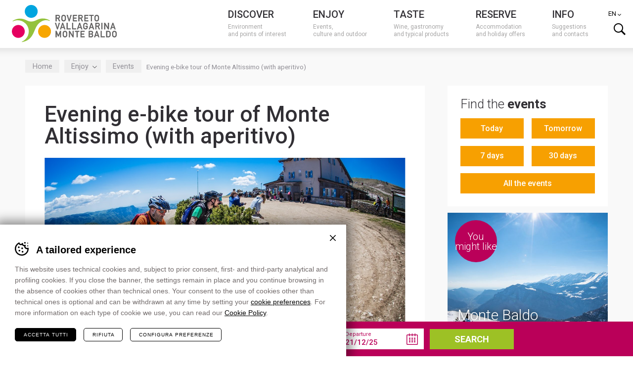

--- FILE ---
content_type: text/html; charset=UTF-8
request_url: https://www.visitrovereto.it/en/enjoy/events/tour-del-monte-altissimo-in-e-bike/
body_size: 18336
content:
<!DOCTYPE html>
<html lang="en-US">
    <head>
        <meta charset="UTF-8">
        <meta name="viewport" content="width=device-width,initial-scale=1">
        
        <link rel="pingback" href="https://www.visitrovereto.it/xmlrpc.php">
        <link rel="shortcut icon" href="https://www.visitrovereto.it/wp-content/themes/visitrovereto/favicon.ico" />
        			<!-- Google Tag Manager -->
			<script>(function(w,d,s,l,i){w[l]=w[l]||[];w[l].push({'gtm.start':
			new Date().getTime(),event:'gtm.js'});var f=d.getElementsByTagName(s)[0],
			j=d.createElement(s),dl=l!='dataLayer'?'&l='+l:'';j.async=true;j.src=
			'https://www.googletagmanager.com/gtm.js?id='+i+dl;f.parentNode.insertBefore(j,f);
			})(window,document,'script','dataLayer', 'GTM-M7HL9BF' );</script>
			<!-- End Google Tag Manager -->
		<meta name='robots' content='index, follow, max-image-preview:large, max-snippet:-1, max-video-preview:-1' />
<link rel="alternate" hreflang="en-us" href="https://www.visitrovereto.it/en/enjoy/events/tour-del-monte-altissimo-in-e-bike/" />
<link rel="alternate" hreflang="de-de" href="https://www.visitrovereto.it/de/erleben/veranstaltungen/tour-del-monte-altissimo-in-e-bike/" />

	<!-- This site is optimized with the Yoast SEO plugin v26.3 - https://yoast.com/wordpress/plugins/seo/ -->
	<title>Evening e-bike tour of Monte Altissimo (with aperitivo) | APT Rovereto e Vallagarina</title>
	<meta name="description" content="Emozionante tour serale in e-bike con aperitivo vista Lago di Garda: vivi la soddisfazione di pedalare fino alla cima del Monte Altissimo!" />
	<meta property="og:locale" content="en_US" />
	<meta property="og:type" content="article" />
	<meta property="og:title" content="Evening e-bike tour of Monte Altissimo (with aperitivo) | APT Rovereto e Vallagarina" />
	<meta property="og:description" content="Emozionante tour serale in e-bike con aperitivo vista Lago di Garda: vivi la soddisfazione di pedalare fino alla cima del Monte Altissimo!" />
	<meta property="og:url" content="https://www.visitrovereto.it/en/enjoy/events/tour-del-monte-altissimo-in-e-bike/" />
	<meta property="og:site_name" content="APT Rovereto e Vallagarina" />
	<meta property="article:publisher" content="https://www.facebook.com/visitrovereto" />
	<meta property="article:modified_time" content="2022-05-31T12:33:54+00:00" />
	<meta property="og:image" content="https://www.visitrovereto.it/wp-content/uploads/2018/06/mtb-tommaso-prugnola-3.jpg" />
	<meta property="og:image:width" content="990" />
	<meta property="og:image:height" content="545" />
	<meta property="og:image:type" content="image/jpeg" />
	<meta name="twitter:label1" content="Est. reading time" />
	<meta name="twitter:data1" content="1 minute" />
	<script type="application/ld+json" class="yoast-schema-graph">{"@context":"https://schema.org","@graph":[{"@type":"WebPage","@id":"https://www.visitrovereto.it/en/enjoy/events/tour-del-monte-altissimo-in-e-bike/","url":"https://www.visitrovereto.it/en/enjoy/events/tour-del-monte-altissimo-in-e-bike/","name":"Evening e-bike tour of Monte Altissimo (with aperitivo) | APT Rovereto e Vallagarina","isPartOf":{"@id":"https://www.visitrovereto.it/#website"},"primaryImageOfPage":{"@id":"https://www.visitrovereto.it/en/enjoy/events/tour-del-monte-altissimo-in-e-bike/#primaryimage"},"image":{"@id":"https://www.visitrovereto.it/en/enjoy/events/tour-del-monte-altissimo-in-e-bike/#primaryimage"},"thumbnailUrl":"https://www.visitrovereto.it/wp-content/uploads/2018/06/mtb-tommaso-prugnola-3.jpg","datePublished":"2021-05-19T13:19:20+00:00","dateModified":"2022-05-31T12:33:54+00:00","description":"Emozionante tour serale in e-bike con aperitivo vista Lago di Garda: vivi la soddisfazione di pedalare fino alla cima del Monte Altissimo!","breadcrumb":{"@id":"https://www.visitrovereto.it/en/enjoy/events/tour-del-monte-altissimo-in-e-bike/#breadcrumb"},"inLanguage":"en-US","potentialAction":[{"@type":"ReadAction","target":["https://www.visitrovereto.it/en/enjoy/events/tour-del-monte-altissimo-in-e-bike/"]}]},{"@type":"ImageObject","inLanguage":"en-US","@id":"https://www.visitrovereto.it/en/enjoy/events/tour-del-monte-altissimo-in-e-bike/#primaryimage","url":"https://www.visitrovereto.it/wp-content/uploads/2018/06/mtb-tommaso-prugnola-3.jpg","contentUrl":"https://www.visitrovereto.it/wp-content/uploads/2018/06/mtb-tommaso-prugnola-3.jpg","width":990,"height":545,"caption":"Rifugio altissimo"},{"@type":"BreadcrumbList","@id":"https://www.visitrovereto.it/en/enjoy/events/tour-del-monte-altissimo-in-e-bike/#breadcrumb","itemListElement":[{"@type":"ListItem","position":1,"name":"Home","item":"https://www.visitrovereto.it/"},{"@type":"ListItem","position":2,"name":"Eventi","item":"https://www.visitrovereto.it/vivi/eventi/"},{"@type":"ListItem","position":3,"name":"Evening e-bike tour of Monte Altissimo (with aperitivo)"}]},{"@type":"WebSite","@id":"https://www.visitrovereto.it/#website","url":"https://www.visitrovereto.it/","name":"APT Rovereto e Vallagarina","description":"","potentialAction":[{"@type":"SearchAction","target":{"@type":"EntryPoint","urlTemplate":"https://www.visitrovereto.it/?s={search_term_string}"},"query-input":{"@type":"PropertyValueSpecification","valueRequired":true,"valueName":"search_term_string"}}],"inLanguage":"en-US"}]}</script>
	<!-- / Yoast SEO plugin. -->


<link rel='dns-prefetch' href='//fonts.googleapis.com' />
<link rel='stylesheet' id='wp-block-library-css' href='https://www.visitrovereto.it/wp-includes/css/dist/block-library/style.min.css?ver=6.8.3' type='text/css' media='all' />
<style id='classic-theme-styles-inline-css' type='text/css'>
/*! This file is auto-generated */
.wp-block-button__link{color:#fff;background-color:#32373c;border-radius:9999px;box-shadow:none;text-decoration:none;padding:calc(.667em + 2px) calc(1.333em + 2px);font-size:1.125em}.wp-block-file__button{background:#32373c;color:#fff;text-decoration:none}
</style>
<style id='global-styles-inline-css' type='text/css'>
:root{--wp--preset--aspect-ratio--square: 1;--wp--preset--aspect-ratio--4-3: 4/3;--wp--preset--aspect-ratio--3-4: 3/4;--wp--preset--aspect-ratio--3-2: 3/2;--wp--preset--aspect-ratio--2-3: 2/3;--wp--preset--aspect-ratio--16-9: 16/9;--wp--preset--aspect-ratio--9-16: 9/16;--wp--preset--color--black: #000000;--wp--preset--color--cyan-bluish-gray: #abb8c3;--wp--preset--color--white: #ffffff;--wp--preset--color--pale-pink: #f78da7;--wp--preset--color--vivid-red: #cf2e2e;--wp--preset--color--luminous-vivid-orange: #ff6900;--wp--preset--color--luminous-vivid-amber: #fcb900;--wp--preset--color--light-green-cyan: #7bdcb5;--wp--preset--color--vivid-green-cyan: #00d084;--wp--preset--color--pale-cyan-blue: #8ed1fc;--wp--preset--color--vivid-cyan-blue: #0693e3;--wp--preset--color--vivid-purple: #9b51e0;--wp--preset--gradient--vivid-cyan-blue-to-vivid-purple: linear-gradient(135deg,rgba(6,147,227,1) 0%,rgb(155,81,224) 100%);--wp--preset--gradient--light-green-cyan-to-vivid-green-cyan: linear-gradient(135deg,rgb(122,220,180) 0%,rgb(0,208,130) 100%);--wp--preset--gradient--luminous-vivid-amber-to-luminous-vivid-orange: linear-gradient(135deg,rgba(252,185,0,1) 0%,rgba(255,105,0,1) 100%);--wp--preset--gradient--luminous-vivid-orange-to-vivid-red: linear-gradient(135deg,rgba(255,105,0,1) 0%,rgb(207,46,46) 100%);--wp--preset--gradient--very-light-gray-to-cyan-bluish-gray: linear-gradient(135deg,rgb(238,238,238) 0%,rgb(169,184,195) 100%);--wp--preset--gradient--cool-to-warm-spectrum: linear-gradient(135deg,rgb(74,234,220) 0%,rgb(151,120,209) 20%,rgb(207,42,186) 40%,rgb(238,44,130) 60%,rgb(251,105,98) 80%,rgb(254,248,76) 100%);--wp--preset--gradient--blush-light-purple: linear-gradient(135deg,rgb(255,206,236) 0%,rgb(152,150,240) 100%);--wp--preset--gradient--blush-bordeaux: linear-gradient(135deg,rgb(254,205,165) 0%,rgb(254,45,45) 50%,rgb(107,0,62) 100%);--wp--preset--gradient--luminous-dusk: linear-gradient(135deg,rgb(255,203,112) 0%,rgb(199,81,192) 50%,rgb(65,88,208) 100%);--wp--preset--gradient--pale-ocean: linear-gradient(135deg,rgb(255,245,203) 0%,rgb(182,227,212) 50%,rgb(51,167,181) 100%);--wp--preset--gradient--electric-grass: linear-gradient(135deg,rgb(202,248,128) 0%,rgb(113,206,126) 100%);--wp--preset--gradient--midnight: linear-gradient(135deg,rgb(2,3,129) 0%,rgb(40,116,252) 100%);--wp--preset--font-size--small: 13px;--wp--preset--font-size--medium: 20px;--wp--preset--font-size--large: 36px;--wp--preset--font-size--x-large: 42px;--wp--preset--spacing--20: 0.44rem;--wp--preset--spacing--30: 0.67rem;--wp--preset--spacing--40: 1rem;--wp--preset--spacing--50: 1.5rem;--wp--preset--spacing--60: 2.25rem;--wp--preset--spacing--70: 3.38rem;--wp--preset--spacing--80: 5.06rem;--wp--preset--shadow--natural: 6px 6px 9px rgba(0, 0, 0, 0.2);--wp--preset--shadow--deep: 12px 12px 50px rgba(0, 0, 0, 0.4);--wp--preset--shadow--sharp: 6px 6px 0px rgba(0, 0, 0, 0.2);--wp--preset--shadow--outlined: 6px 6px 0px -3px rgba(255, 255, 255, 1), 6px 6px rgba(0, 0, 0, 1);--wp--preset--shadow--crisp: 6px 6px 0px rgba(0, 0, 0, 1);}:where(.is-layout-flex){gap: 0.5em;}:where(.is-layout-grid){gap: 0.5em;}body .is-layout-flex{display: flex;}.is-layout-flex{flex-wrap: wrap;align-items: center;}.is-layout-flex > :is(*, div){margin: 0;}body .is-layout-grid{display: grid;}.is-layout-grid > :is(*, div){margin: 0;}:where(.wp-block-columns.is-layout-flex){gap: 2em;}:where(.wp-block-columns.is-layout-grid){gap: 2em;}:where(.wp-block-post-template.is-layout-flex){gap: 1.25em;}:where(.wp-block-post-template.is-layout-grid){gap: 1.25em;}.has-black-color{color: var(--wp--preset--color--black) !important;}.has-cyan-bluish-gray-color{color: var(--wp--preset--color--cyan-bluish-gray) !important;}.has-white-color{color: var(--wp--preset--color--white) !important;}.has-pale-pink-color{color: var(--wp--preset--color--pale-pink) !important;}.has-vivid-red-color{color: var(--wp--preset--color--vivid-red) !important;}.has-luminous-vivid-orange-color{color: var(--wp--preset--color--luminous-vivid-orange) !important;}.has-luminous-vivid-amber-color{color: var(--wp--preset--color--luminous-vivid-amber) !important;}.has-light-green-cyan-color{color: var(--wp--preset--color--light-green-cyan) !important;}.has-vivid-green-cyan-color{color: var(--wp--preset--color--vivid-green-cyan) !important;}.has-pale-cyan-blue-color{color: var(--wp--preset--color--pale-cyan-blue) !important;}.has-vivid-cyan-blue-color{color: var(--wp--preset--color--vivid-cyan-blue) !important;}.has-vivid-purple-color{color: var(--wp--preset--color--vivid-purple) !important;}.has-black-background-color{background-color: var(--wp--preset--color--black) !important;}.has-cyan-bluish-gray-background-color{background-color: var(--wp--preset--color--cyan-bluish-gray) !important;}.has-white-background-color{background-color: var(--wp--preset--color--white) !important;}.has-pale-pink-background-color{background-color: var(--wp--preset--color--pale-pink) !important;}.has-vivid-red-background-color{background-color: var(--wp--preset--color--vivid-red) !important;}.has-luminous-vivid-orange-background-color{background-color: var(--wp--preset--color--luminous-vivid-orange) !important;}.has-luminous-vivid-amber-background-color{background-color: var(--wp--preset--color--luminous-vivid-amber) !important;}.has-light-green-cyan-background-color{background-color: var(--wp--preset--color--light-green-cyan) !important;}.has-vivid-green-cyan-background-color{background-color: var(--wp--preset--color--vivid-green-cyan) !important;}.has-pale-cyan-blue-background-color{background-color: var(--wp--preset--color--pale-cyan-blue) !important;}.has-vivid-cyan-blue-background-color{background-color: var(--wp--preset--color--vivid-cyan-blue) !important;}.has-vivid-purple-background-color{background-color: var(--wp--preset--color--vivid-purple) !important;}.has-black-border-color{border-color: var(--wp--preset--color--black) !important;}.has-cyan-bluish-gray-border-color{border-color: var(--wp--preset--color--cyan-bluish-gray) !important;}.has-white-border-color{border-color: var(--wp--preset--color--white) !important;}.has-pale-pink-border-color{border-color: var(--wp--preset--color--pale-pink) !important;}.has-vivid-red-border-color{border-color: var(--wp--preset--color--vivid-red) !important;}.has-luminous-vivid-orange-border-color{border-color: var(--wp--preset--color--luminous-vivid-orange) !important;}.has-luminous-vivid-amber-border-color{border-color: var(--wp--preset--color--luminous-vivid-amber) !important;}.has-light-green-cyan-border-color{border-color: var(--wp--preset--color--light-green-cyan) !important;}.has-vivid-green-cyan-border-color{border-color: var(--wp--preset--color--vivid-green-cyan) !important;}.has-pale-cyan-blue-border-color{border-color: var(--wp--preset--color--pale-cyan-blue) !important;}.has-vivid-cyan-blue-border-color{border-color: var(--wp--preset--color--vivid-cyan-blue) !important;}.has-vivid-purple-border-color{border-color: var(--wp--preset--color--vivid-purple) !important;}.has-vivid-cyan-blue-to-vivid-purple-gradient-background{background: var(--wp--preset--gradient--vivid-cyan-blue-to-vivid-purple) !important;}.has-light-green-cyan-to-vivid-green-cyan-gradient-background{background: var(--wp--preset--gradient--light-green-cyan-to-vivid-green-cyan) !important;}.has-luminous-vivid-amber-to-luminous-vivid-orange-gradient-background{background: var(--wp--preset--gradient--luminous-vivid-amber-to-luminous-vivid-orange) !important;}.has-luminous-vivid-orange-to-vivid-red-gradient-background{background: var(--wp--preset--gradient--luminous-vivid-orange-to-vivid-red) !important;}.has-very-light-gray-to-cyan-bluish-gray-gradient-background{background: var(--wp--preset--gradient--very-light-gray-to-cyan-bluish-gray) !important;}.has-cool-to-warm-spectrum-gradient-background{background: var(--wp--preset--gradient--cool-to-warm-spectrum) !important;}.has-blush-light-purple-gradient-background{background: var(--wp--preset--gradient--blush-light-purple) !important;}.has-blush-bordeaux-gradient-background{background: var(--wp--preset--gradient--blush-bordeaux) !important;}.has-luminous-dusk-gradient-background{background: var(--wp--preset--gradient--luminous-dusk) !important;}.has-pale-ocean-gradient-background{background: var(--wp--preset--gradient--pale-ocean) !important;}.has-electric-grass-gradient-background{background: var(--wp--preset--gradient--electric-grass) !important;}.has-midnight-gradient-background{background: var(--wp--preset--gradient--midnight) !important;}.has-small-font-size{font-size: var(--wp--preset--font-size--small) !important;}.has-medium-font-size{font-size: var(--wp--preset--font-size--medium) !important;}.has-large-font-size{font-size: var(--wp--preset--font-size--large) !important;}.has-x-large-font-size{font-size: var(--wp--preset--font-size--x-large) !important;}
:where(.wp-block-post-template.is-layout-flex){gap: 1.25em;}:where(.wp-block-post-template.is-layout-grid){gap: 1.25em;}
:where(.wp-block-columns.is-layout-flex){gap: 2em;}:where(.wp-block-columns.is-layout-grid){gap: 2em;}
:root :where(.wp-block-pullquote){font-size: 1.5em;line-height: 1.6;}
</style>
<link rel='stylesheet' id='cooke_madeincima_main-css' href='https://www.visitrovereto.it/wp-content/plugins/cookie-madeincima/cookie-madeincima.css?ver=6.8.3' type='text/css' media='all' />
<link rel='stylesheet' id='font-roboto-css' href='https://fonts.googleapis.com/css?family=Roboto%3A400%2C300%2C500%2C700&#038;subset=latin%2Clatin-ext&#038;ver=6.8.3' type='text/css' media='all' />
<link rel='stylesheet' id='style-css' href='https://www.visitrovereto.it/wp-content/themes/visitrovereto/style.css?ver=1756464010' type='text/css' media='all' />
<!--[if lte IE 9]>
<link rel='stylesheet' id='style-ie9-css' href='https://www.visitrovereto.it/wp-content/themes/visitrovereto/css/ie9.css?ver=1756464010' type='text/css' media='all' />
<![endif]-->
<link rel='stylesheet' id='style-print-css' href='https://www.visitrovereto.it/wp-content/themes/visitrovereto/css/print.css?ver=1756464010' type='text/css' media='print' />
<link rel='stylesheet' id='et-googleFonts-css' href='https://fonts.googleapis.com/css?family=Open+Sans%3A300italic%2C400italic%2C700italic%2C400%2C700%2C300&#038;ver=6.8.3' type='text/css' media='all' />
<script type="text/javascript" id="wpml-cookie-js-extra">
/* <![CDATA[ */
var wpml_cookies = {"wp-wpml_current_language":{"value":"en","expires":1,"path":"\/"}};
var wpml_cookies = {"wp-wpml_current_language":{"value":"en","expires":1,"path":"\/"}};
/* ]]> */
</script>
<script type="text/javascript" src="https://www.visitrovereto.it/wp-content/plugins/sitepress-multilingual-cms/res/js/cookies/language-cookie.js?ver=485900" id="wpml-cookie-js" defer="defer" data-wp-strategy="defer"></script>
<script type="text/javascript" src="https://www.visitrovereto.it/wp-content/themes/visitrovereto/scripts/jquery-1.11.1.min.js?ver=1756464010" id="jquery-js"></script>
<script type="text/javascript" id="cookie_madeincima_main-js-extra">
/* <![CDATA[ */
var config = {"currentPolicyVersion":"1e3890cb86820304890b","cookieUserUniqueID":"1f7a1421006e4984f75e","cookieName":"cm_cookie_apt-rovereto-e-vallagarina","cookieUrlSite":"https:\/\/www.visitrovereto.it","cookieAjaxEndpoint":"https:\/\/www.visitrovereto.it\/wp-admin\/admin-ajax.php","cookieAjaxPrintFunction":"mc_print_cookie_notice_preferences","cookiePrivacyUrl":"https:\/\/www.visitrovereto.it\/cookies\/","cookiePosition":"bottom","cookieActivation":"a","cookieMainContainerClasses":"","cookieBodyClasses":"","cookieOnlyTech":"","cookieSiteMode":"live","cookieTracker":"google_tag_manager","cookieErrorMessage":"Questo contenuto non &egrave disponibile in quanto non hai autorizzato l'uso dei cookie.","cookieDefaultLanguage":"it","cookieCurrentLanguage":"en","cookieCatGranulari":"","cookieUserPreferencesNonce":"ca4fad5db9","cookieMessage":"This website uses technical and, with your authorization, profile cookies of third parties, in order to show you promotions according to your preferences. In case you don't authorize it, some functionalities might not be available. <a href='%%PRIVACY_LINK%%' class='cm-privacy-link'>Read the policy<\/a>","cookieAcceptButtonText":"I agree","cookieDeclineButtonText":"I decline","cookieTable":{"tech":true,"wpml":true,"woocommerce":false,"w3tc":true,"google_analitycs":true,"facebook":true,"twitter":false,"pinterest":true,"google":true,"youtube":true,"vimeo":false,"slideshare":false,"doubleclick":false,"extra":[{"domain":".issuu.com","cookie":"Issuu","name":"__qca","purpose":"Sessione","property":"Terze parti","duration":"1 anno","more_info":"<a href=\"https:\/\/issuu.com\/legal\/cookies\" target=\"_blank\">Ulteriori info<\/a>"},{"domain":".issuu.com","cookie":"Issuu","name":"iutk","purpose":"Sessione","property":"Terze parti","duration":"10 years","more_info":"<a href=\"https:\/\/issuu.com\/legal\/cookies\" target=\"_blank\">Ulteriori info<\/a>"}]},"cookieTableDomain":".visitrovereto.it\/en\/","cookieTableName":"APT Rovereto e Vallagarina"};
var cm_cookies_map = {"2004461":{"script_id":"2004461","event":"mic_activator_google_adsense","monitor_id":"","cookies":{"3304995":{"status":false,"duration":"12","duration_append":"mesi","is_only_variable":false},"2977015":{"status":false,"duration":"13","duration_append":"mesi","is_only_variable":false},"2351158":{"status":false,"duration":"90","duration_append":"giorni","is_only_variable":false},"2351157":{"status":false,"duration":"13","duration_append":"mesi","is_only_variable":false},"2736519":{"status":false,"duration":"1","duration_append":"anni","is_only_variable":false},"2333712":{"status":false,"duration":"10","duration_append":"minuti","is_only_variable":false},"2736518":{"status":false,"duration":"1","duration_append":"anni","is_only_variable":false},"2333711":{"status":false,"duration":"1","duration_append":"anni","is_only_variable":false},"2333710":{"status":false,"duration":"3","duration_append":"mesi","is_only_variable":false},"2333709":{"status":false,"duration":"3","duration_append":"mesi","is_only_variable":false},"2977016":{"status":false,"duration":"13","duration_append":"mesi","is_only_variable":false}}},"2004507":{"script_id":"2004507","event":"mic_activator_tawkto","monitor_id":"","cookies":{"2314086":{"status":false,"duration":"","duration_append":"Sessione","is_only_variable":false},"2004509":{"status":false,"duration":"6","duration_append":"mesi","is_only_variable":false},"2004530":{"status":false,"duration":"","duration_append":"Sessione","is_only_variable":false},"2004508":{"status":false,"duration":"","duration_append":"Sessione","is_only_variable":false}}},"2004473":{"script_id":"2004473","event":"mic_activator_prima_parte","monitor_id":"","cookies":{"2004474":{"status":true,"duration":"6","duration_append":"mesi","is_only_variable":false},"2004504":{"status":true,"duration":"","duration_append":"Sessione","is_only_variable":false},"2004501":{"status":true,"duration":"","duration_append":"Sessione","is_only_variable":false},"2004502":{"status":true,"duration":"1","duration_append":"giorni","is_only_variable":false}}},"2004528":{"script_id":"2004528","event":"mic_activator_youtube_no_cookie","monitor_id":"","cookies":{"2004525":{"status":true,"duration":"2","duration_append":"anni","is_only_variable":false}}},"2004522":{"script_id":"2004522","event":"mic_activator_issuu","monitor_id":"","cookies":{"2004523":{"status":false,"duration":"6","duration_append":"mesi","is_only_variable":false}}},"2027993":{"script_id":"2027993","event":"mic_activator_google_adsense","monitor_id":"","cookies":{"3304996":{"status":false,"duration":"12","duration_append":"mesi","is_only_variable":false},"2351162":{"status":false,"duration":"90","duration_append":"giorni","is_only_variable":false},"2351164":{"status":false,"duration":"13","duration_append":"mesi","is_only_variable":false},"2736520":{"status":false,"duration":"1","duration_append":"anni","is_only_variable":false},"2333719":{"status":false,"duration":"10","duration_append":"minuti","is_only_variable":false},"2736522":{"status":false,"duration":"1","duration_append":"anni","is_only_variable":false},"2333717":{"status":false,"duration":"1","duration_append":"anni","is_only_variable":false},"2333715":{"status":false,"duration":"3","duration_append":"mesi","is_only_variable":false},"2333713":{"status":false,"duration":"3","duration_append":"mesi","is_only_variable":false}}},"2027990":{"script_id":"2027990","event":"mic_activator_tawkto","monitor_id":"","cookies":{"2314087":{"status":false,"duration":"","duration_append":"Sessione","is_only_variable":false},"2028054":{"status":false,"duration":"6","duration_append":"mesi","is_only_variable":false},"2028056":{"status":false,"duration":"","duration_append":"Sessione","is_only_variable":false},"2028058":{"status":false,"duration":"","duration_append":"Sessione","is_only_variable":false}}},"2028016":{"script_id":"2028016","event":"mic_activator_prima_parte","monitor_id":"","cookies":{"2028044":{"status":true,"duration":"6","duration_append":"mesi","is_only_variable":false},"2028046":{"status":true,"duration":"","duration_append":"Sessione","is_only_variable":false},"2028066":{"status":true,"duration":"","duration_append":"Sessione","is_only_variable":false},"2028068":{"status":true,"duration":"1","duration_append":"giorni","is_only_variable":false}}},"2027986":{"script_id":"2027986","event":"mic_activator_youtube_no_cookie","monitor_id":"","cookies":{"2028048":{"status":true,"duration":"2","duration_append":"anni","is_only_variable":false}}},"2027988":{"script_id":"2027988","event":"mic_activator_issuu","monitor_id":"","cookies":{"2028053":{"status":false,"duration":"6","duration_append":"mesi","is_only_variable":false}}},"2027992":{"script_id":"2027992","event":"mic_activator_google_adsense","monitor_id":"","cookies":{"3304997":{"status":false,"duration":"12","duration_append":"mesi","is_only_variable":false},"2977017":{"status":false,"duration":"13","duration_append":"mesi","is_only_variable":false},"2351163":{"status":false,"duration":"90","duration_append":"giorni","is_only_variable":false},"2351165":{"status":false,"duration":"13","duration_append":"mesi","is_only_variable":false},"2736521":{"status":false,"duration":"1","duration_append":"anni","is_only_variable":false},"2333720":{"status":false,"duration":"10","duration_append":"minuti","is_only_variable":false},"2736523":{"status":false,"duration":"1","duration_append":"anni","is_only_variable":false},"2333718":{"status":false,"duration":"1","duration_append":"anni","is_only_variable":false},"2333716":{"status":false,"duration":"3","duration_append":"mesi","is_only_variable":false},"2333714":{"status":false,"duration":"3","duration_append":"mesi","is_only_variable":false}}},"2027991":{"script_id":"2027991","event":"mic_activator_tawkto","monitor_id":"","cookies":{"2314088":{"status":false,"duration":"","duration_append":"Sessione","is_only_variable":false},"2028055":{"status":false,"duration":"6","duration_append":"mesi","is_only_variable":false},"2028057":{"status":false,"duration":"","duration_append":"Sessione","is_only_variable":false},"2028059":{"status":false,"duration":"","duration_append":"Sessione","is_only_variable":false}}},"2028017":{"script_id":"2028017","event":"mic_activator_prima_parte","monitor_id":"","cookies":{"2028045":{"status":true,"duration":"6","duration_append":"mesi","is_only_variable":false},"2028047":{"status":true,"duration":"","duration_append":"Sessione","is_only_variable":false},"2028067":{"status":true,"duration":"","duration_append":"Sessione","is_only_variable":false},"2028069":{"status":true,"duration":"1","duration_append":"giorni","is_only_variable":false}}},"2027987":{"script_id":"2027987","event":"mic_activator_youtube_no_cookie","monitor_id":"","cookies":{"2028049":{"status":true,"duration":"2","duration_append":"anni","is_only_variable":false}}},"2027989":{"script_id":"2027989","event":"mic_activator_issuu","monitor_id":"","cookies":{"2028052":{"status":false,"duration":"6","duration_append":"mesi","is_only_variable":false}}}};
var cm_cookies_hashed = ["79e9d81ce93254fb65a4c6d94901a8ae"];
/* ]]> */
</script>
<script type="text/javascript" src="https://www.visitrovereto.it/wp-content/plugins/cookie-madeincima/cookie-madeincima.jquery.js?ver=6.8.3" id="cookie_madeincima_main-js"></script>
<script type="text/javascript" id="events-manager-js-extra">
/* <![CDATA[ */
var EM = {"ajaxurl":"https:\/\/www.visitrovereto.it\/wp-admin\/admin-ajax.php","locationajaxurl":"https:\/\/www.visitrovereto.it\/wp-admin\/admin-ajax.php?action=locations_search","firstDay":"1","locale":"en","dateFormat":"yy-mm-dd","ui_css":"https:\/\/www.visitrovereto.it\/wp-content\/plugins\/events-manager\/includes\/css\/jquery-ui\/build.css","show24hours":"1","is_ssl":"1","autocomplete_limit":"10","calendar":{"breakpoints":{"small":560,"medium":908,"large":false}},"phone":"","datepicker":{"format":"d\/m\/Y"},"search":{"breakpoints":{"small":650,"medium":850,"full":false}},"url":"https:\/\/www.visitrovereto.it\/wp-content\/plugins\/events-manager","assets":{"input.em-uploader":{"js":{"em-uploader":{"url":"https:\/\/www.visitrovereto.it\/wp-content\/plugins\/events-manager\/includes\/js\/em-uploader.js?v=7.2.2.1","event":"em_uploader_ready"}}},".em-event-editor":{"js":{"event-editor":{"url":"https:\/\/www.visitrovereto.it\/wp-content\/plugins\/events-manager\/includes\/js\/events-manager-event-editor.js?v=7.2.2.1","event":"em_event_editor_ready"}},"css":{"event-editor":"https:\/\/www.visitrovereto.it\/wp-content\/plugins\/events-manager\/includes\/css\/events-manager-event-editor.css?v=7.2.2.1"}},".em-recurrence-sets, .em-timezone":{"js":{"luxon":{"url":"luxon\/luxon.js?v=7.2.2.1","event":"em_luxon_ready"}}},".em-booking-form, #em-booking-form, .em-booking-recurring, .em-event-booking-form":{"js":{"em-bookings":{"url":"https:\/\/www.visitrovereto.it\/wp-content\/plugins\/events-manager\/includes\/js\/bookingsform.js?v=7.2.2.1","event":"em_booking_form_js_loaded"}}},"#em-opt-archetypes":{"js":{"archetypes":"https:\/\/www.visitrovereto.it\/wp-content\/plugins\/events-manager\/includes\/js\/admin-archetype-editor.js?v=7.2.2.1","archetypes_ms":"https:\/\/www.visitrovereto.it\/wp-content\/plugins\/events-manager\/includes\/js\/admin-archetypes.js?v=7.2.2.1","qs":"qs\/qs.js?v=7.2.2.1"}}},"cached":"1","txt_search":"Ricerca","txt_searching":"Searching...","txt_loading":"Loading..."};
/* ]]> */
</script>
<script type="text/javascript" src="https://www.visitrovereto.it/wp-content/plugins/events-manager/includes/js/events-manager.js?ver=7.2.2.1" id="events-manager-js"></script>
<script type="text/javascript" src="https://www.visitrovereto.it/wp-content/themes/visitrovereto/scripts/jquery-migrate-1.2.1.min.js?ver=1756464010" id="jquery-migrate-js"></script>
<script type="text/javascript" src="https://www.visitrovereto.it/wp-content/themes/visitrovereto/scripts/jquery-ui.min.js?ver=1756464010" id="jquery-ui-js"></script>
<link rel="https://api.w.org/" href="https://www.visitrovereto.it/en/wp-json/" /><link rel="alternate" title="oEmbed (JSON)" type="application/json+oembed" href="https://www.visitrovereto.it/en/wp-json/oembed/1.0/embed?url=https%3A%2F%2Fwww.visitrovereto.it%2Fen%2Fenjoy%2Fevents%2Ftour-del-monte-altissimo-in-e-bike%2F" />
<link rel="alternate" title="oEmbed (XML)" type="text/xml+oembed" href="https://www.visitrovereto.it/en/wp-json/oembed/1.0/embed?url=https%3A%2F%2Fwww.visitrovereto.it%2Fen%2Fenjoy%2Fevents%2Ftour-del-monte-altissimo-in-e-bike%2F&#038;format=xml" />
<meta name="theme-color" content="#006399">        <script>
			var not_reload = true;
		</script>
    </head>
    

    	    
	    <!--[if IE 8]>
	   		<body class="wp-singular event-template-default single single-event postid-2129512 wp-theme-visitrovereto ie ie8 en browser-chrome os-osx lang-en booking-active">
	    <![endif]-->
	    <!--[if gte IE 8]> 
	    	<body class="wp-singular event-template-default single single-event postid-2129512 wp-theme-visitrovereto ie9 en browser-chrome os-osx lang-en booking-active">
	    <![endif]-->
	    <!--[if !IE]> -->
	    	<body class="wp-singular event-template-default single single-event postid-2129512 wp-theme-visitrovereto en browser-chrome os-osx lang-en booking-active">
	    <!-- <![endif]-->
	    	<script>
				navUserAgent =  navigator.userAgent;
				if(navUserAgent.indexOf('MSIE 10.0') != -1){
					document.getElementsByTagName('body')[0].className += ' ie-js ie10';
				}
				if(navUserAgent.indexOf('rv:11') != -1){
					document.getElementsByTagName('body')[0].className += ' ie-js ie11';
				}
			</script>
			<ul class="screenreader-menu">
				<li><a href="#main-menu">Vai al menu principale</a></li>
				<li><a href="#main">Vai al contenuto principale</a></li>
			</ul>
			<header id="header" class="header" role="banner">
	            <div class="aux">
	                						<a class="logo" href="https://www.visitrovereto.it/en/">Visitrovereto</a>
											<div class="menu-container">
							<nav id="main-menu" class="main-menu"><ul id="menu-main-menu-en" class="menu"><li id="menu-item-5668" class="images-menu_scopri menu-item menu-item-type-post_type menu-item-object-page menu-item-has-children menu-item-5668"><a href="https://www.visitrovereto.it/en/discover/"><strong>Discover</strong><span class="desc">Environment<br /> and points of interest</span></a><div class="sub-menu-container"><div class="menu-images prop-calc"><a href="https://www.visitrovereto.it/en/discover/museums/mart/"><figure class="c-img"><img alt="MART - Foto di Christian Kerber (3)" src="https://www.visitrovereto.it/wp-content/uploads/2024/03/MART-Foto-di-Christian-Kerber-3-650x358.jpg" data-img-prop="1.8156424581006"><figcaption>Mart</figcaption></figure></a><a href="https://www.visitrovereto.it/en/apt-for-sustainable-tourism/accessibilita/cultura-accessibile/"><figure class="c-img"><img alt="Rovereto-foto-di-Luca-Matassoni-2023 (1)" src="https://www.visitrovereto.it/wp-content/uploads/2024/02/Rovereto-foto-di-Luca-Matassoni-2023-1-650x358.jpg" data-img-prop="1.8156424581006"><figcaption>Accessible culture</figcaption></figure></a></div><div class="col-right"><span class="desc">Environment<br /> and points of interest</span><ul class="sub-menu">	<li id="menu-item-5670" class="menu-item menu-item-type-post_type menu-item-object-page menu-item-5670"><a href="https://www.visitrovereto.it/en/discover/territory/">Villages, vineyards, mountains</a></li>
	<li id="menu-item-14965" class="menu-item menu-item-type-post_type menu-item-object-page menu-item-14965"><a href="https://www.visitrovereto.it/en/discover/museums/">Museums</a></li>
	<li id="menu-item-14962" class="menu-item menu-item-type-post_type menu-item-object-page menu-item-14962"><a href="https://www.visitrovereto.it/en/discover/castles/">Castles</a></li>
	<li id="menu-item-14964" class="menu-item menu-item-type-post_type menu-item-object-page menu-item-14964"><a href="https://www.visitrovereto.it/en/discover/historic-sites/">Historic sites</a></li>
	<li id="menu-item-14966" class="menu-item menu-item-type-post_type menu-item-object-page menu-item-14966"><a href="https://www.visitrovereto.it/en/discover/palaces/">Palaces</a></li>
	<li id="menu-item-14963" class="menu-item menu-item-type-post_type menu-item-object-page menu-item-14963"><a href="https://www.visitrovereto.it/en/discover/churches-and-sacred-places/">Churches and Sacred Places</a></li>
	<li id="menu-item-1736476" class="menu-item menu-item-type-post_type menu-item-object-page menu-item-1736476"><a href="https://www.visitrovereto.it/en/discover/municipalities-of-vallagarina/">Municipalities of Vallagarina</a></li>
</ul>
</div></div></li>
<li id="menu-item-5666" class="images-menu_vivi menu-item menu-item-type-post_type menu-item-object-page menu-item-has-children menu-item-5666"><a href="https://www.visitrovereto.it/en/enjoy/"><strong>Enjoy</strong><span class="desc">Events,<br /> culture and outdoor</span></a><div class="sub-menu-container"><div class="menu-images prop-calc"><a href="https://www.visitrovereto.it/en/enjoy/outdoor/trekking-and-walks/"><figure class="c-img"><img alt="trekking-e-passeggiate-tommaso-prugnola" src="https://www.visitrovereto.it/wp-content/uploads/2023/12/trekking-e-passeggiate-tommaso-prugnola-650x358.jpg" data-img-prop="1.8156424581006"><figcaption>Trekking and walks</figcaption></figure></a><a href="https://www.visitrovereto.it/en/enjoy/outdoor/riding/bike/"><figure class="c-img"><img alt="bike-tommaso-prugnola" src="https://www.visitrovereto.it/wp-content/uploads/2023/12/bike-tommaso-prugnola-650x358.jpg" data-img-prop="1.8156424581006"><figcaption>Bike</figcaption></figure></a></div><div class="col-right"><span class="desc">Events,<br /> culture and outdoor</span><ul class="sub-menu">	<li id="menu-item-14967" class="menu-item menu-item-type-post_type menu-item-object-page menu-item-14967"><a href="https://www.visitrovereto.it/en/enjoy/events/">Events</a></li>
	<li id="menu-item-1828473" class="menu-item menu-item-type-post_type menu-item-object-page menu-item-1828473"><a href="https://www.visitrovereto.it/en/enjoy/experiences/">Experiences</a></li>
	<li id="menu-item-17338" class="menu-item menu-item-type-post_type menu-item-object-page menu-item-17338"><a href="https://www.visitrovereto.it/en/enjoy/cultural-routes/">Cultural routes</a></li>
	<li id="menu-item-14974" class="menu-item menu-item-type-post_type menu-item-object-page menu-item-14974"><a href="https://www.visitrovereto.it/en/enjoy/outdoor/">Outdoor</a></li>
	<li id="menu-item-17553" class="menu-item menu-item-type-post_type menu-item-object-page menu-item-17553"><a href="https://www.visitrovereto.it/en/enjoy/wellness-centers/">Wellness Centers</a></li>
</ul>
</div></div></li>
<li id="menu-item-5669" class="images-menu_gusta menu-item menu-item-type-post_type menu-item-object-page menu-item-has-children menu-item-5669"><a href="https://www.visitrovereto.it/en/taste/"><strong>Taste</strong><span class="desc">Wine, gastronomy<br /> and typical products</span></a><div class="sub-menu-container"><div class="menu-images prop-calc"><a href="https://www.visitrovereto.it/en/taste/wine-cellars/"><figure class="c-img"><img alt="Cantine, birrifici, distilleria - Foto di Elisa Vettori" src="https://www.visitrovereto.it/wp-content/uploads/2024/03/Cantine-birrifici-distilleria-Foto-di-Elisa-Vettori-650x358.jpg" data-img-prop="1.8156424581006"><figcaption>Wine cellars, Distilleries and Breweries</figcaption></figure></a><a href="https://www.visitrovereto.it/en/enjoy/experiences/food-and-wine-experiences/"><figure class="c-img"><img alt="ESPERIENZE-ENOGASTRONOMICHE-FOTO-DI-LUCA-MATASSONI" src="https://www.visitrovereto.it/wp-content/uploads/2025/11/ESPERIENZE-ENOGASTRONOMICHE-FOTO-DI-LUCA-MATASSONI-650x358.jpg" data-img-prop="1.8156424581006"><figcaption>Food and wine experiences</figcaption></figure></a></div><div class="col-right"><span class="desc">Wine, gastronomy<br /> and typical products</span><ul class="sub-menu">	<li id="menu-item-15024" class="menu-item menu-item-type-post_type menu-item-object-page menu-item-15024"><a href="https://www.visitrovereto.it/en/taste/restaurants/">Restaurants</a></li>
	<li id="menu-item-1507709" class="menu-item menu-item-type-post_type menu-item-object-page menu-item-1507709"><a href="https://www.visitrovereto.it/en/taste/wines/">Wines</a></li>
	<li id="menu-item-1507245" class="menu-item menu-item-type-post_type menu-item-object-page menu-item-1507245"><a href="https://www.visitrovereto.it/en/taste/typical-products/">Typical products</a></li>
	<li id="menu-item-2370662" class="menu-item menu-item-type-post_type menu-item-object-page menu-item-2370662"><a href="https://www.visitrovereto.it/en/enjoy/experiences/food-and-wine-experiences/">Food and wine experiences</a></li>
	<li id="menu-item-2370663" class="menu-item menu-item-type-post_type menu-item-object-page menu-item-2370663"><a href="https://www.visitrovereto.it/en/taste/recipes/">Recipes</a></li>
	<li id="menu-item-3377685" class="menu-item menu-item-type-post_type menu-item-object-page menu-item-3377685"><a href="https://www.visitrovereto.it/en/where-to-eat-sleep-vallagarina/">Where to eat and sleep in Vallagarina</a></li>
</ul>
</div></div></li>
<li id="menu-item-5667" class="images-menu_prenota menu-item menu-item-type-post_type menu-item-object-page menu-item-has-children menu-item-5667"><a href="https://www.visitrovereto.it/en/reserve/"><strong>Reserve</strong><span class="desc">Accommodation<br /> and holiday offers</span></a><div class="sub-menu-container"><div class="menu-images prop-calc"><a href="https://www.visitrovereto.it/en/reserve/holiday-offers-groups/"><figure class="c-img"><img alt="Offerte natalizie per gruppi - Luca Matassoni" src="https://www.visitrovereto.it/wp-content/uploads/2025/11/Offerte-natalizie-per-gruppi-Luca-Matassoni-650x358.jpg" data-img-prop="1.8156424581006"><figcaption>Holiday offers for groups</figcaption></figure></a><a href="https://www.visitrovereto.it/en/reserve/stay/"><figure class="c-img"><img alt="Dove-dormire-Foto-di-Tommaso-Prugnola" src="https://www.visitrovereto.it/wp-content/uploads/2024/11/Dove-dormire-Foto-di-Tommaso-Prugnola-650x358.jpg" data-img-prop="1.8156424581006"><figcaption>Where to stay</figcaption></figure></a></div><div class="col-right"><span class="desc">Accommodation<br /> and holiday offers</span><ul class="sub-menu">	<li id="menu-item-1728125" class="menu-item menu-item-type-post_type menu-item-object-page menu-item-1728125"><a href="https://www.visitrovereto.it/en/reserve/booking/">Booking</a></li>
	<li id="menu-item-15033" class="menu-item menu-item-type-post_type menu-item-object-page menu-item-15033"><a href="https://www.visitrovereto.it/en/reserve/stay/">Where to stay</a></li>
	<li id="menu-item-3055497" class="menu-item menu-item-type-custom menu-item-object-custom menu-item-3055497"><a href="https://www.bike4u.it/noleggio-biciclette/">Rent your bike</a></li>
	<li id="menu-item-15031" class="menu-item menu-item-type-post_type menu-item-object-page menu-item-15031"><a href="https://www.visitrovereto.it/en/reserve/holiday-offers/">Holiday offers</a></li>
	<li id="menu-item-15030" class="menu-item menu-item-type-post_type menu-item-object-page menu-item-15030"><a href="https://www.visitrovereto.it/en/reserve/holiday-offers-groups/">Holiday offers for groups</a></li>
	<li id="menu-item-28211" class="menu-item menu-item-type-post_type menu-item-object-page menu-item-28211"><a href="https://www.visitrovereto.it/en/reserve/schooltrips/">Schooltrips</a></li>
</ul>
</div></div></li>
<li id="menu-item-5665" class="images-menu_info menu-item menu-item-type-post_type menu-item-object-page menu-item-has-children menu-item-5665"><a href="https://www.visitrovereto.it/en/info/"><strong>Info</strong><span class="desc">Suggestions<br /> and contacts</span></a><div class="sub-menu-container"><div class="menu-images prop-calc"><a href="https://www.visitrovereto.it/en/info/card/"><figure class="c-img"><img alt="Card-turistiche-Foto-di-Luca-Matassoni2" src="https://www.visitrovereto.it/wp-content/uploads/2024/03/Card-turistiche-Foto-di-Luca-Matassoni2-650x358.jpg" data-img-prop="1.8156424581006"><figcaption>Card</figcaption></figure></a><a href="https://www.visitrovereto.it/en/info/tourist-offices-in-rovereto-and-vallagarina/"><figure class="c-img"><img alt="Ufficio APT Brentonico 2023 - Luca Matassoni WEB" src="https://www.visitrovereto.it/wp-content/uploads/2024/06/Ufficio-APT-Brentonico-2023-Luca-Matassoni-WEB.jpg" data-img-prop="1.7117117117117"><figcaption>Tourist offices in Rovereto and Vallagarina</figcaption></figure></a></div><div class="col-right"><span class="desc">Suggestions<br /> and contacts</span><ul class="sub-menu">	<li id="menu-item-15034" class="menu-item menu-item-type-post_type menu-item-object-page menu-item-15034"><a href="https://www.visitrovereto.it/en/info/tourist-offices-in-rovereto-and-vallagarina/">Tourist offices in Rovereto and Vallagarina</a></li>
	<li id="menu-item-39963" class="menu-item menu-item-type-post_type menu-item-object-page menu-item-39963"><a href="https://www.visitrovereto.it/en/?page_id=39751">Widespread Infopoint</a></li>
	<li id="menu-item-15035" class="menu-item menu-item-type-post_type menu-item-object-page menu-item-15035"><a href="https://www.visitrovereto.it/en/info/getting-here/">Getting here</a></li>
	<li id="menu-item-15036" class="menu-item menu-item-type-post_type menu-item-object-page menu-item-15036"><a href="https://www.visitrovereto.it/en/info/moving-around/">Moving around</a></li>
	<li id="menu-item-15040" class="menu-item menu-item-type-post_type menu-item-object-page menu-item-15040"><a href="https://www.visitrovereto.it/en/info/maps/">Maps</a></li>
	<li id="menu-item-15037" class="menu-item menu-item-type-post_type menu-item-object-page menu-item-15037"><a href="https://www.visitrovereto.it/en/info/card/">Card</a></li>
	<li id="menu-item-15038" class="menu-item menu-item-type-post_type menu-item-object-page menu-item-15038"><a href="https://www.visitrovereto.it/en/info/guides/">Guides</a></li>
	<li id="menu-item-15039" class="menu-item menu-item-type-post_type menu-item-object-page menu-item-15039"><a href="https://www.visitrovereto.it/en/info/rovereto-tourist-guide-app/">App</a></li>
	<li id="menu-item-15042" class="menu-item menu-item-type-post_type menu-item-object-page menu-item-15042"><a href="https://www.visitrovereto.it/en/info/catalogs/">Catalogs</a></li>
	<li id="menu-item-1407052" class="menu-item menu-item-type-post_type menu-item-object-page menu-item-1407052"><a href="https://www.visitrovereto.it/en/info/rovereto-and-vallagarina-webcam/">Webcam</a></li>
</ul>
</div></div></li>
</ul></nav>					<nav class="language-switcher dropdown">
						<span class="dropdown-trigger">en</span>						<ul class="header-langs dropdown-list">
							<li><a href="https://www.visitrovereto.it/">it</a></li><li><a href="https://www.visitrovereto.it/de/erleben/veranstaltungen/tour-del-monte-altissimo-in-e-bike/">de</a></li>						</ul>
					</nav>
				<span class="search-trigger"></span>
<form role="search" method="get" class="search-form" action="https://www.visitrovereto.it/en/">
    <label for="search-form-69471ccc1d3d8">Search</label> 
    <input type="search" value="" id="search-form-69471ccc1d3d8" class="search-field inputMaterial" placeholder="Search" name="s" required>
    <input type="submit" value="Search" class="form_button">
</form>						</div>
						<span class="menu-trigger icon-hamburger">
							<span class="icon">Menu</span>
						</span>
						
						            </div>
	            	        </header>
	                <main id="main" class="main inner" role="main">    <div class="aux">
        <nav class="breadcrumbs"><h2>Breadcrumb</h2><ul><li class="lv1"><a class="lv1_a" href="https://www.visitrovereto.it/en/">Home</a></li><li class="lv1"><a href="https://www.visitrovereto.it/en/enjoy/">Enjoy<span class="fonticon"></span></a><ul><li class="lvl2"><a href="https://www.visitrovereto.it/en/enjoy/cultural-routes/">Cultural routes</a></li><li class="lvl2 current"><a href="https://www.visitrovereto.it/en/enjoy/events/">Events</a></li><li class="lvl2"><a href="https://www.visitrovereto.it/en/enjoy/experiences/">Experiences</a></li><li class="lvl2"><a href="https://www.visitrovereto.it/en/enjoy/family-activities/">Family activities</a></li><li class="lvl2"><a href="https://www.visitrovereto.it/en/enjoy/markets/">Markets</a></li><li class="lvl2"><a href="https://www.visitrovereto.it/en/enjoy/outdoor/">Outdoor</a></li><li class="lvl2"><a href="https://www.visitrovereto.it/en/enjoy/summer-on-monte-baldo/">Summer on Monte Baldo</a></li><li class="lvl2 last"><a href="https://www.visitrovereto.it/en/enjoy/wellness-centers/">Wellness Centers</a></li></ul></li><li class="lv1"><a href="https://www.visitrovereto.it/en/enjoy/events/">Events</a></li><li class="lv1"><strong>Evening e-bike tour of Monte Altissimo (with aperitivo)</strong></li></ul></nav>        <article class="primary">
            <h1>Evening e-bike tour of Monte Altissimo (with aperitivo)</h1>
                        <div class="gallery prop-calc gallery-message-1 type_slideshow_inner position_inner_top r60_59 r40_59 r20_59 r10_59 caption"><ul><li class="slide-type-image"><figure class="c-img"><img alt="mtb-tommaso-prugnola (3)" src="https://www.visitrovereto.it/wp-content/uploads/2018/06/mtb-tommaso-prugnola-3.jpg" data-img-prop="1.8165137614679"></figure></li><li class="slide-type-image"><figure class="c-img"><img alt="tour-altissimo (2)" src="https://www.visitrovereto.it/wp-content/uploads/2021/05/tour-altissimo-2.jpg" data-img-prop="1.8165137614679"></figure></li><li class="slide-type-image"><figure class="c-img"><img alt="Rifugio-altissimo-3" src="https://www.visitrovereto.it/wp-content/uploads/2018/06/Rifugio-altissimo-3.jpg" data-img-prop="1.8165137614679"></figure></li><li class="slide-type-image"><figure class="c-img"><img alt="tour-altissimo" src="https://www.visitrovereto.it/wp-content/uploads/2021/05/tour-altissimo.jpg" data-img-prop="1.8165137614679"></figure></li></ul></div><p class="message-1 message-1-figcaption"><a href="https://www.visitrovereto.it/en/enjoy/events/">Attention, <strong>this event</strong> has expired! Discover <strong class="underlined">other events</strong></a></p>            <div class="content">
                <section class="event-details">
	                <p class="location"><span class="aux1"><strong>Where?</strong> <span itemprop="location">San Valentino di Brentonico</span><span class="ico"><span class="fonticon icon"></span></span></span></p>
                    <p class="date">
            <span class="aux1">
                <strong>When?</strong> 
                <time class="" itemprop="startDate" datetime="2022-06-09">09-06-<span class="full">20</span>22</time>							<span class="fonticon arrow"></span> 
						<time class="" itemprop="endDate" datetime="2022-09-29">29-09-<span class="full">20</span>22</time>                <span class="ico"><span class="fonticon icon"></span></span>
            </span>
        </p>
    </section><h2>Lake view with Apritivo</h2>
<div class="desc">
<p class="intro">A tour on an electric bike suitable for experts to discover the landscapes of Monte Altissimo, in the heart of the Monte Baldo Nature Park, a protected area of Trentino, with an aperitivo break at the refuge.</p>
<p>In the saddle to discover the Sentiero della Pace, the renowned route that connects the places and memories of the <strong>Great War</strong> and that, on the Trentino front, extends from the Tonale Pass to the Marmolada for a length of over 520 kilometres.</p>
<p>Cycle along the road that from the San Valentino Pass will take you directly to the summit of Monte Altissimo, which dominates the Brentonico Plateau from above. Here an <strong>aperitivo</strong> will be waiting for you, which you can enjoy on the natural terrace with a breathtaking view of Lake Garda.</p>
<p>The <strong>E-bike</strong> models rented by us and available to you are:</p>
<p>Brinke x6r, for greater agility uphill and downhill<br />
Focus Jam2 ht junior, extremely agile<br />
Cube acid 240 hybrid, e-bike designed for younger riders.</p>
<p><strong>Trail information:</strong></p>
<ul>
<li><strong>Start:</strong> 6 p.m., San Valentino Pass</li>
<li><strong>Return:</strong> approx. 10 p.m.</li>
<li><strong>Travel time:</strong> 2.5 hours, excluding breaks</li>
<li><strong>Difficulty level:</strong> medium</li>
<li><strong>Height difference:</strong> 741 metres</li>
<li><strong>Length:</strong> 18.4 km</li>
<li><strong>Altitude:</strong> 1316 metres up to 2055 metres</li>
<li><strong>Equipment:</strong> helmet, rucksack and windproof cape can be requested if necessary.</li>
</ul>
<p><a href="https://www.visitrovereto.it/wp-content/uploads/2021/05/Itinerario-Monte-Altissimo.pdf" target="_blank" rel="noopener">Have a look at the itinerary!</a></p>
</div>
	<div class="responsive-tabs">
    					<h3 class="info clickable tab0 first active"><span class="fonticon"></span>Info and map</h3>
				<div id="tab0" class="tab-cont first active">
					<div class="text text-with-map"><h4 class="tab-info-name">Azienda per il Turismo Rovereto, Vallagarina, Monte Baldo</h4><p>Via Filzi, 37<br />
38060 Brentonico (TN)</p>
<p><a href="https://api.whatsapp.com/message/I7LFWG6L2CZKG1?autoload=1&amp;app_absent=0">Write us on Whatsapp!</a></p>
<p>T: +39 0464 395149</p><p><a href="mailto:brentonico@visitrovereto.it">brentonico@visitrovereto.it</a><br /><a href="http://www.visitrovereto.it">www.visitrovereto.it</a></p><h4 class="tab-h4 tab-info-social-title">Social:</h4><ul class="tab-info-social"><li class="tab-info-facebook"><a href="https://www.facebook.com/visitrovereto">Facebook<span class="fonticon"></span></a></li><li class="tab-info-instagram"><a href="https://www.instagram.com/visitrovereto/">Instagram<span class="fonticon"></span></a></li><li class="tab-info-youtube"><a href="https://www.youtube.com/channel/UC8KTPgdKoib8DRLqqFsSm0w">Youtube<span class="fonticon"></span></a></li><li class="tab-info-twitter"><a href="https://twitter.com/VisitRovereto">X<span class="fonticon"></span></a></li></ul><ul class="content-loghi"><li class="first"><a href="https://www.parcomontebaldo.tn.it/it"><img src="https://www.visitrovereto.it/wp-content/uploads/2014/11/logo-parco-baldo.jpg" alt="Parco Monte Baldo" /></a></li><li class=""><a href="https://www.cr-altogarda.net/privati/"><img src="https://www.visitrovereto.it/wp-content/uploads/2021/10/Progetto-senza-titolo-150x60.png" alt="Cassa Rurale Alto Garda Rovereto" /></a></li></ul></div><div class="map map-no-text"><div class="aux-map" id="map"></div></div><script>var coords_array = '[{"lat":45.78311000000000063892002799548208713531494140625,"lng":10.9121690000000004516778062679804861545562744140625,"row":4,"col":1}]'</script>				</div>
								<h3 class="time clickable tab1"><span class="fonticon"></span>Opening time</h3>
				<div id="tab1" class="tab-cont">
					<p>The experience takes place every Thursday from June to September from 18.00 to 22.00.</p>
				</div>
								<h3 class="tickets clickable tab2 last"><span class="fonticon"></span>Entrance</h3>
				<div id="tab2" class="tab-cont last">
					<div class="flex-grow-1">
<div class="detail-details__section-list f-light">
<p><strong>Cost of the experience: </strong></p>
<ul>
<li>€ 65 including bike rental, guided tour and aperitif</li>
<li>€ 35 for the guided tour and aperitif only (excluding bike rental).</li>
</ul>
<p><strong>Participants:</strong> minimum 4, maximum 8 people.</p>
<p><strong>Registration:</strong> by 12 noon on the day before the activity. In the event of cancellation (decided by Apt and due to force majeure) the registration fee will be refunded.</p>
</div>
</div>
				</div>
				    </div>
                    <p class="message-1 message-1-content">
                        <a href="https://www.visitrovereto.it/en/enjoy/events/">
                            Attention, <strong>this event</strong> has expired! Discover <strong class="underlined">other events</strong>                        </a>
                    </p>
				            </div>
            <div class="share">
    <h3>Share this page on:</h3>
    <div class="social-likes">
        <div class="facebook" title="Condividi su Facebook">Facebook</div>
        <div class="twitter" title="Condividi su Twitter">Twitter</div>
        <div class="plusone" title="Condividi su Google+">Google+</div>
        <div class="pinterest" title="Condividi su Pinterest">Pinterest</div>
        <span class="print"><span>Print</span></span>
    </div>
</div>        </article>
        <aside class="aside aside-right">
        <section class="w-filter-events">
        <h2>Find the <strong>events</strong></h2>
        <ul>
            <li class="margin"><a href="https://www.visitrovereto.it/en/enjoy/events/?start_event_date=2025-12-20&end_event_date=2025-12-20">Today</a></li>
            <li><a href="https://www.visitrovereto.it/en/enjoy/events/?start_event_date=2025-12-21&end_event_date=2025-12-21">Tomorrow</a></li>
            <li class="margin"><a href="https://www.visitrovereto.it/en/enjoy/events/?start_event_date=2025-12-20&end_event_date=2025-12-27">7 days</a></li>
            <li class="fourth"><a href="https://www.visitrovereto.it/en/enjoy/events/?start_event_date=2025-12-20&end_event_date=2026-01-19">30 days</a></li>
            <li class="full"><a href="https://www.visitrovereto.it/en/enjoy/events/">All the events</a></li>
        </ul>
    </section>
<section class="box w-related prop-calc type_slideshow position_aside_1_1 r30_86 r20_41 r10_59 hover caption"><div class="heading"><h2>You might like</h2></div><div class="slideshow-cont"><a href="https://www.visitrovereto.it/en/discover/territory/local-nature-park-of-monte-baldo/" class="element_external_link" ><article><figure class="c-img"><img alt="parco-del-monte-baldo-tommaso-prugnola" src="https://www.visitrovereto.it/wp-content/uploads/2023/12/parco-del-monte-baldo-tommaso-prugnola.jpg" data-img-prop="1.8165137614679"><figcaption><h3>Monte Baldo Natural Park</h3></figcaption></figure></article></a><a href="https://www.visitrovereto.it/en/info/guides/bike-events/" class="element_external_link" ><article><figure class="c-img"><img alt="Altopiano di Brentonico-Foto Tommaso Prugnola" src="https://www.visitrovereto.it/wp-content/uploads/2019/03/Altopiano-di-Brentonico-Foto-Tommaso-Prugnola-2.jpg" data-img-prop="1.651376146789"><figcaption><h3>Bike events &#038; tours</h3></figcaption></figure></article></a></div></section>	<section class="box-type-6 w-newsletter">
		<p class="newsletter-text">
			Do you want to be updated with <a href="https://www.visitrovereto.it/en/enjoy/events/" class="link-type-1">events</a> and <a href="https://www.visitrovereto.it/en/reserve/holiday-offers/" class="link-type-2">offers</a> by visitrovereto?		</p>

		
		<a href="https://www.visitrovereto.it/en/newsletter/" class="link-type-3"><span>Subscribe to our <strong>newsletter</strong></span></a>
	</section>
</aside>	</div>
	</main>
				    <footer id="footer" class="footer" role="contentinfo">       
		        <div class="aux">
			        		            	<section class="travel-kit">
		                    <div>
		                    	<h3>Travel kit</h3>
									<nav id="kit-menu" class="kit-menu"><ul id="menu-kit-menu-en" class="menu"><li id="menu-item-5923" class="ico1 menu-item menu-item-type-post_type menu-item-object-page menu-item-5923"><a href="https://www.visitrovereto.it/en/info/getting-here/">Getting here</a></li>
<li id="menu-item-5922" class="ico2 menu-item menu-item-type-post_type menu-item-object-page menu-item-5922"><a href="https://www.visitrovereto.it/en/info/moving-around/">Moving around</a></li>
<li id="menu-item-14959" class="ico3 menu-item menu-item-type-post_type menu-item-object-page menu-item-14959"><a href="https://www.visitrovereto.it/en/info/maps/">Maps</a></li>
<li id="menu-item-5925" class="ico4 menu-item menu-item-type-post_type menu-item-object-page menu-item-5925"><a href="https://www.visitrovereto.it/en/info/tourist-offices-in-rovereto-and-vallagarina/">Tourist offices</a></li>
<li id="menu-item-5927" class="ico5 menu-item menu-item-type-post_type menu-item-object-page menu-item-5927"><a href="https://www.visitrovereto.it/en/info/rovereto-tourist-guide-app/">Tourist Guide App</a></li>
<li id="menu-item-14958" class="ico6 menu-item menu-item-type-post_type menu-item-object-page menu-item-14958"><a href="https://www.visitrovereto.it/en/info/card/">Card</a></li>
</ul></nav>		                    </div>
		                </section>  
							   	        <div class="footer-bottom">
			            <!-- <div class="aux"> -->
			            	<div class="aux-1-sponsor">
			            											<section class="sponsors type_slideshow w-sponsors">
										<h3>Sponsor</h3>
										<div class="slideshow-cont">
																									<a href="http://www.cr-altogarda.net/">
																											<article>
															<figure class="sponsor-figure">
																<img src="https://www.visitrovereto.it/wp-content/uploads/2020/09/CRAltogarda_Logo2019-3.jpg" alt="Cassa Rurale Alto Garda" data-img-prop="2.5" />	
															</figure>
														</article>
																											</a>
																							</div>
									</section>
								  
			            	</div>
			                <div class="aux2">
			                	<section class="social">
			                        <ul>
		                            				                            	<li class="facebook"><a href="https://www.facebook.com/visitrovereto">Facebook</a></li>
		                                			                            	<li class="instagram"><a href="https://www.instagram.com/visitrovereto">Instagram</a></li>
		                                			                            	<li class="youtube"><a href="https://www.youtube.com/channel/UC8KTPgdKoib8DRLqqFsSm0w">Youtube</a></li>
		                                			                        </ul>                      
			                    </section>
			                    <section class="contacts">
			                        <h3>Info and contacts</h3>
			                        <h4>Azienda per il Turismo Rovereto Vallagarina e Monte Baldo S.C.A R.L</h4>
			                        <p class="uff-rovereto"><span>Rovereto (TN):</span> <a href="tel:+390464430363">+39 0464 430363</a> <script type="text/javascript"><!--
			                        var tbnbkvs = ['o','r','n','f','l','s','e','r','a','i','>','t','e','r','i','o','"','v','m','v','l','m','i','e','a','s','f','r','v','a','r','"','c','a',':','a','o','>','"','i','e','.','t','f','n','=','v','l','<','o','s','i','"','i','/','t','@','.','t','o','i','h','@','o','i','s',' ','i','t','e','o','i','=','<',' ','t','e','t'];var kskacau = [70,26,17,6,12,43,29,67,48,53,52,36,31,63,72,33,8,65,9,21,40,47,16,5,10,60,18,30,58,1,4,51,39,76,15,41,14,77,45,11,68,71,69,55,54,44,28,50,0,56,42,22,37,61,75,73,57,34,13,64,59,3,20,27,49,23,38,24,25,66,19,35,7,74,2,32,46,62];var jsfatze= new Array();for(var i=0;i<kskacau.length;i++){jsfatze[kskacau[i]] = tbnbkvs[i]; }for(var i=0;i<jsfatze.length;i++){document.write(jsfatze[i]);}
			                        // --></script></p>
			                         <p class="uff-brentonico">Brentonico (TN): <a href="tel:+3904643951493">+39 0464 395149</a> <script type="text/javascript"><!--
			                        var wvhytir = ['r','o',' ','=','m','o',' ','o','r','i','o','t','e','e','c','i','t','t','<','o','t','o','t','@','i','v','c','i','h','s','r','"','f','.','t','r','t','n','a','e','v','a','e','m','i','l','@','v','b','i','.','i','n','v','>','s','s','l','l','e','e','r','r','"','n','e','o','i','b','t','s','c','n','a','e','<','o',':','=','/','"','t','"','r','a','>','i','i','o','a'];var shgjyll = [79,25,2,50,9,64,44,68,32,41,21,63,80,52,67,11,38,42,86,76,13,82,85,69,23,27,24,30,3,49,60,8,6,40,20,4,81,62,47,18,70,88,78,53,28,46,26,77,16,55,83,84,19,34,58,72,48,12,56,35,37,17,36,57,22,61,33,66,59,74,29,45,65,1,5,0,39,15,7,87,43,31,51,75,10,89,71,73,14,54];var krabztm= new Array();for(var i=0;i<shgjyll.length;i++){krabztm[shgjyll[i]] = wvhytir[i]; }for(var i=0;i<krabztm.length;i++){document.write(krabztm[i]);}
			                        // --></script></p>
		                            			                    </section>
			                </div>
			                			                		<div class="aux3">
			                			<section class="footer-logos">
			                				<ul class="logos">
			                								                							<li class="logo-container">
			                											                									<a href="https://www.gstcouncil.org" class="extra-logo" target="_blank"><article><figure class="logo-figure"><img src="https://www.visitrovereto.it/wp-content/uploads/2025/02/gstc-logo.png" alt="gstc-logo" data-img-prop="1" /></figure></article></a>
			                											                							</li>
			                									                							<li class="logo-container">
			                											                									<a href="https://www.gstcouncil.org" class="extra-logo" target="_blank"><article><figure class="logo-figure"><img src="https://www.visitrovereto.it/wp-content/uploads/2025/02/vireo-logo.png" alt="vireo-logo" data-img-prop="0.58823529411765" /></figure></article></a>
			                											                							</li>
			                									                				</ul>
			                			</section>
			                		</div>
			                				            <!-- </div> -->
			        </div>
			    </div>
		
		        <div class="footer-bar">
		            <div class="aux">
	                								<nav class="service-menu">
	                            <h3 class="alt">Service menu</h3>
	                            <ul id="menu-footer-menu-en" class="menu"><li id="menu-item-5890" class="menu-item menu-item-type-post_type menu-item-object-page menu-item-5890"><a href="https://www.visitrovereto.it/en/sitemap/">Sitemap</a></li>
<li id="menu-item-2004517" class="menu-item menu-item-type-post_type menu-item-object-page menu-item-2004517"><a href="https://www.visitrovereto.it/en/cookies/">Cookies</a></li>
<li id="menu-item-2004512" class="cm-open-cookie-notice menu-item menu-item-type-custom menu-item-object-custom menu-item-2004512"><a href="#">Cookie preferences</a></li>
<li id="menu-item-2004518" class="menu-item menu-item-type-post_type menu-item-object-page menu-item-2004518"><a href="https://www.visitrovereto.it/en/privacy/">Privacy</a></li>
<li id="menu-item-1902057" class="menu-item menu-item-type-post_type menu-item-object-page menu-item-1902057"><a href="https://www.visitrovereto.it/en/general-terms-and-sales-condition/">Sales conditions</a></li>
<li id="menu-item-2909742" class="menu-item menu-item-type-custom menu-item-object-custom menu-item-2909742"><a href="https://visitrovereto.segnalazioni.net/">Whistleblowing</a></li>
</ul>	                        </nav>
								                <p class="footer-infos">
		            		<span class="info-1"><strong>&copy; Azienda per il Turismo Rovereto Vallagarina e Monte Baldo S.C.A R.L</strong></span>
		            		<span class="info-1a">REGISTERED OFFICE: Corso Rosmini 21, 38068 Rovereto (TN)</span>
		                	<span class="info-2">P. IVA e C.F. 01875250225</span>
		            	</p>
		            	<p class="footer-infos">
		                	<span class="info-4">Pec <a href="mailto:segreteria@pec.visitrovereto.it">segreteria@pec.visitrovereto.it</a></span>
		            	</p>
		            	<p class="footer-infos">
		            		<span class="info-5">Sito web <a href="https://www.madeincima.it">MADE IN CIMA</a></span>
		            	</p>
		            </div>
		        </div>
		    </footer>
				<section class="w-booking">
		<h2 class="btn-booking"><a href="https://www.visitrovereto.it/en/reserve/booking/" class="track-this-btn"><strong>Book</strong> your holiday</a></h2>
		<script src="https://web5.deskline.net/dwutility.js"></script>
		<form onsubmit="return onFormSubmitTosc5()" action="#" method="get">
			 <div class="field from">
				<label for="fromDate">Arrival</label>
					<div class="inputcont">
					<input type="text" value="20/12/25" class="input" id="selArrivalDate">
					<span class="fonticon"></span>
				</div>	
			</div>
			<div class="field to">
				<label for="toDate">Departure</label>
				<div class="inputcont">
					<input type="text" value="21/12/25" class="input" id="qfdDepartureDate">
					<span class="fonticon"></span>
				</div>
			</div>
						<input type="submit" value="Search" class="availability btn" id="availability">
		</form>
		<script type="text/javascript">
			function onFormSubmitTosc5() {
				var arrival = document.getElementById('selArrivalDate').value;
				var departure = document.getElementById('qfdDepartureDate').value;
				dw.accommodationQuickFind(
					'rovereto',
					{
						dateFrom:new Date(arrival.replace( /(\d{2})[-/](\d{2})[-/](\d+)/, "$2/$1/$3")),
						dateTo:new Date(departure.replace( /(\d{2})[-/](\d{2})[-/](\d+)/, "$2/$1/$3")),
						occupancy1:{
							units:1,
							adults:2,
							children:[0]
						}
					},
					function() {
						window.location.href = "https://www.visitrovereto.it/en/reserve/booking/"
					}
				);
				return false;
			}
		</script>
	</section>
		<script type="text/javascript">
			$(document).ready(function(){
				var activateChat = true;
				if(typeof($.cookieMadeincima) !== 'undefined') {
					if($.cookieMadeincima.isScriptActive("mic_activator_tawkto")) {
						activateChat = true;
					} else {
						activateChat = false;
					}
				}
				if(activateChat) {
					var Tawk_API=Tawk_API||{}, Tawk_LoadStart=new Date();
					Tawk_API.onLoad = function(e){				
						var chatBubble = $("#tawkchat-container").eq(0);
						if(chatBubble.length == 0) {
							chatBubble = $("iframe[title='chat widget']").parent().eq(0);
						}
						if(typeof chatBubble !== 'undefined' && chatBubble.length!==0) {					
							setVRChatPosition(chatBubble[0],500,500);
							$(document).on('scroll', function(e){
								setVRChatPosition(chatBubble[0],550,5000);
								//e.stopPropagation();
							});					
						}
					};
					Tawk_API.onChatMinimized = function(){
						var chatBubble = $("#tawkchat-container").eq(0);
						if(chatBubble.length == 0) {
							chatBubble = $("iframe[title='chat widget']").parent().eq(0);
						}
						setVRChatPosition(chatBubble[0],150,5000);
					};
					Tawk_API.onChatStarted = function(){
					    if(window.ga && ga.loaded) {
					    	var url = 'https://www.visitrovereto.it/en/enjoy/events/tour-del-monte-altissimo-in-e-bike/';
					    	/*if ("ga" in window) {
							    tracker = ga.getAll()[0];
							    if (tracker)
							        tracker.send("event", "Chat", "Chat started", url);
							}*/
							window.dataLayer = window.dataLayer || [];
							window.dataLayer.push({
								'event': 'vr_chat_started'
							});
					    }
					};
					Tawk_API.onChatMaximized = function(){
					    if(window.ga && ga.loaded) {
					    	var url = 'https://www.visitrovereto.it/en/enjoy/events/tour-del-monte-altissimo-in-e-bike/';
					    	/*if ("ga" in window) {
							    tracker = ga.getAll()[0];
							    if (tracker)
							        tracker.send("event", "Chat", "Chat opened", url);
							}*/
							window.dataLayer = window.dataLayer || [];
							window.dataLayer.push({
								'event': 'vr_chat_opened'
							});
					    }
					    setTimeout(function() {
					    	$("iframe[title='chat widget']").parent().eq(0).get(0).style.setProperty("z-index", "200000", "important");
					    },750);
					};
					(function(){
						var s1=document.createElement("script"),s0=document.getElementsByTagName("script")[0];
						s1.async=true;
						s1.src='https://embed.tawk.to/5cb49004d6e05b735b42aada/default';
						s1.charset='UTF-8';
						s1.setAttribute('crossorigin','*');
						s0.parentNode.insertBefore(s1,s0);
					})();
				}
			});
			

			function setVRChatPosition(chatBubble,delay,transitionspeed) {
				setTimeout(function(){
					chatBubble.style.setProperty("transition", "all "+transitionspeed+"ms ease", "important");
					chatBubble.style.setProperty("transform", "translate(0px, 0px)", "important");
					chatBubble.style.setProperty("padding", "0px", "important");

					if(!Tawk_API.isChatMaximized()) {
						chatBubble.style.setProperty("transition", "all "+transitionspeed+"ms ease", "important");
						if($(".w-booking").length>0) {
							chatBubble.style.setProperty("bottom", "70px", "important");
						} else {
							chatBubble.style.setProperty("bottom", "0px", "important");
						}
						chatBubble.style.setProperty("padding", "0px 0px 90px", "important");
					}
					if(Tawk_API.isChatMaximized()){
						$("iframe[title='chat widget']").parent().eq(0).get(0).style.setProperty("z-index", "200000", "important");
					} else {
						$("iframe[title='chat widget']").parent().eq(0).get(0).style.setProperty("z-index", "20", "important");
					}
				},delay);
			}
		</script>
	<script type="speculationrules">
{"prefetch":[{"source":"document","where":{"and":[{"href_matches":"\/en\/*"},{"not":{"href_matches":["\/wp-*.php","\/wp-admin\/*","\/wp-content\/uploads\/*","\/wp-content\/*","\/wp-content\/plugins\/*","\/wp-content\/themes\/visitrovereto\/*","\/en\/*\\?(.+)"]}},{"not":{"selector_matches":"a[rel~=\"nofollow\"]"}},{"not":{"selector_matches":".no-prefetch, .no-prefetch a"}}]},"eagerness":"conservative"}]}
</script>
<div class="cm-cookies"><div class="cm-cookies-inner" role="dialog" aria-modal="true" aria-label="Cookie notice"><p class="sr-only cookie-setting-alert" tabindex="-1">Banner cookie sito APT Rovereto e Vallagarina - Impostare le preferenze cookie prima di navigare il sito</p><div class="cm-cookies-container cm-cookies-container-notice"><h2 class="cm-cookies-container-notice-title" id="cookie-banner-title">A tailored experience</h2><p>This website uses technical cookies and, subject to prior consent, first- and third-party analytical and profiling cookies. If you close the banner, the settings remain in place and you continue browsing in the absence of cookies other than technical ones. Your consent to the use of cookies other than technical ones is optional and can be withdrawn at any time by setting your <a href="#" class="cm-open-cookie-notice cm-open-cookie-notice-shortcode-type-link" aria-haspopup="dialog"><span class="cm-open-cookie-notice-span">cookie preferences</span></a>. For more information on each type of cookie we use, you can read our <a href="https://www.visitrovereto.it/en/cookies/">Cookie Policy</a>.</p>
</div><div class="cm-cookies-container cm-cookies-container-preferences"><h2 class="cm-cookies-container-preferences-title" tabindex="-1">Setting your cookie preferences</h2><div class="cm-cookies-container-preferences-text">Here you can give or withdraw your consent to the installation of cookies used by our website.</div><div class="cm-proprietaries-container"><div class="cm-proprietaries-container-single"><div class="cm-proprietaries-container-single-header"><h2 class="cm-proprietaries-container-title"  id="cm-proprietaries-title-207" aria-expanded="false" tabindex="0">Necessary technical cookies</h2><label for="cm-term-id-207" class="cm-cookie-label cm-cookie-label-disabled"  aria-hidden="true"><span class="sr-only">Attiva tutti i cookie di questa categoria</span><input type="checkbox" id="cm-term-id-207" class="cm-cookie-checkbox cm-cookie-checkbox-single-proprietary" checked="checked" disabled="disabled" /><span class="cm-cookie-label-slider parent"></span></label><p class="cm-cookie-tech-description" role="note">Sempre attivi</p><p aria-describedby="cm-proprietaries-title-207">Necessary technical cookies cannot be disabled as the website would not be able to function properly without them. We use them to provide our services and they contribute to basic functionalities such as page browsing, language preference or access to secure areas of the website.</p></div><div class="cm-scripts-container"><div class="cm-scripts-container-script-single"><div class="cm-scripts-container-script-single-cookies"><h3 class="cm-scripts-container-script-single-cookies-title" aria-label="Lista cookie di First Party - Numero cookie: 4" aria-expanded="false" tabindex="0">First Party<span class="cm-cookies-counter" title="Numero cookie: 4">4</span></h3><div class="cm-scripts-container-script-single-cookies-container"><div class="cm-scripts-container-script-single-cookies-single"><h4 aria-label="Nome del cookie: cm_cookie_apt-rovereto-e-vallagarina">cm_cookie_apt-rovereto-e-vallagarina</h4><label for="cm-cookie-id-2028044" class="cm-cookie-label cm-cookie-label-disabled"  aria-hidden="true"><span class="sr-only">Attiva cookie cm_cookie_apt-rovereto-e-vallagarina</span><input type="checkbox" id="cm-cookie-id-2028044" class="cm-cookie-checkbox cm-cookie-checkbox-single-cookie" data-cm-script-id="2028016" data-cm-cookie-id="2028044" data-cm-cookie-display-name="cm_cookie_apt-rovereto-e-vallagarina" checked="checked" disabled="disabled" data-cm-cookie-translations-ids="[2028044,2028045]" /><span class="cm-cookie-label-slider child"></span></label><p class="cm-cookie-description"><span class="sr-only">Descrizione: </span>Checks cookie acceptance.</p><div class="cm-single-cookie-footer"><dl class="cm-cookie-duration"><dt>Durata</dt> <dd><span>6</span> mesi</dd></dl><dl class="cm-cookie-domain"><dt>Dominio</dt> <dd>www.visitrovereto.it</dd></dl></div></div><div class="cm-scripts-container-script-single-cookies-single"><h4 aria-label="Nome del cookie: PHPSESSID">PHPSESSID</h4><label for="cm-cookie-id-2028046" class="cm-cookie-label cm-cookie-label-disabled"  aria-hidden="true"><span class="sr-only">Attiva cookie phpsessid</span><input type="checkbox" id="cm-cookie-id-2028046" class="cm-cookie-checkbox cm-cookie-checkbox-single-cookie" data-cm-script-id="2028016" data-cm-cookie-id="2028046" data-cm-cookie-display-name="phpsessid" checked="checked" disabled="disabled" data-cm-cookie-translations-ids="[2028046,2028047]" /><span class="cm-cookie-label-slider child"></span></label><p class="cm-cookie-description"><span class="sr-only">Descrizione: </span>Makes it possible to distinguish users by assigning a randomly generated number as a user identifier.</p><div class="cm-single-cookie-footer"><dl class="cm-cookie-duration"><dt>Durata</dt> <dd><span></span> Sessione</dd></dl><dl class="cm-cookie-domain"><dt>Dominio</dt> <dd>www.visitrovereto.it</dd></dl></div></div><div class="cm-scripts-container-script-single-cookies-single"><h4 aria-label="Nome del cookie: w3tc_logged_out">w3tc_logged_out</h4><label for="cm-cookie-id-2028066" class="cm-cookie-label cm-cookie-label-disabled"  aria-hidden="true"><span class="sr-only">Attiva cookie w3tc_logged_out</span><input type="checkbox" id="cm-cookie-id-2028066" class="cm-cookie-checkbox cm-cookie-checkbox-single-cookie" data-cm-script-id="2028016" data-cm-cookie-id="2028066" data-cm-cookie-display-name="w3tc_logged_out" checked="checked" disabled="disabled" data-cm-cookie-translations-ids="[2028066,2028067]" /><span class="cm-cookie-label-slider child"></span></label><p class="cm-cookie-description"><span class="sr-only">Descrizione: </span>Contains session information.</p><div class="cm-single-cookie-footer"><dl class="cm-cookie-duration"><dt>Durata</dt> <dd><span></span> Sessione</dd></dl><dl class="cm-cookie-domain"><dt>Dominio</dt> <dd>www.visitrovereto.it</dd></dl></div></div><div class="cm-scripts-container-script-single-cookies-single"><h4 aria-label="Nome del cookie: wp-wpml_current_language">wp-wpml_current_language</h4><label for="cm-cookie-id-2028068" class="cm-cookie-label cm-cookie-label-disabled"  aria-hidden="true"><span class="sr-only">Attiva cookie wp-wpml_current_language</span><input type="checkbox" id="cm-cookie-id-2028068" class="cm-cookie-checkbox cm-cookie-checkbox-single-cookie" data-cm-script-id="2028016" data-cm-cookie-id="2028068" data-cm-cookie-display-name="wp-wpml_current_language" checked="checked" disabled="disabled" data-cm-cookie-translations-ids="[2028068,2028069]" /><span class="cm-cookie-label-slider child"></span></label><p class="cm-cookie-description"><span class="sr-only">Descrizione: </span>Makes it possible to save language settings.</p><div class="cm-single-cookie-footer"><dl class="cm-cookie-duration"><dt>Durata</dt> <dd><span>1</span> giorni</dd></dl><dl class="cm-cookie-domain"><dt>Dominio</dt> <dd>www.visitrovereto.it</dd></dl></div></div></div></div></div><div class="cm-scripts-container-script-single"><div class="cm-scripts-container-script-single-cookies"><h3 class="cm-scripts-container-script-single-cookies-title" aria-label="Lista cookie di YouTube - Numero cookie: 1" aria-expanded="false" tabindex="0">YouTube<span class="cm-cookies-counter" title="Numero cookie: 1">1</span></h3><div class="cm-scripts-container-script-single-cookies-container"><div class="cm-scripts-container-script-single-cookies-single"><h4 aria-label="Nome del cookie: CONSENT">CONSENT</h4><label for="cm-cookie-id-2028048" class="cm-cookie-label cm-cookie-label-disabled"  aria-hidden="true"><span class="sr-only">Attiva cookie consent</span><input type="checkbox" id="cm-cookie-id-2028048" class="cm-cookie-checkbox cm-cookie-checkbox-single-cookie" data-cm-script-id="2027986" data-cm-cookie-id="2028048" data-cm-cookie-display-name="consent" checked="checked" disabled="disabled" data-cm-cookie-translations-ids="[2028048,2028049]" /><span class="cm-cookie-label-slider child"></span></label><p class="cm-cookie-description"><span class="sr-only">Descrizione: </span>Contains user's consent information.</p><div class="cm-single-cookie-footer"><dl class="cm-cookie-duration"><dt>Durata</dt> <dd><span>2</span> anni</dd></dl><dl class="cm-cookie-domain"><dt>Dominio</dt> <dd>.youtube-nocookie.com</dd></dl></div></div><a href="https://policies.google.com/technologies/cookies?hl=it" target="_blank" aria-label="Scopri di più sul fornitore YouTube" class="cm-proprietary-more-info-link"><span>Scopri di più su questo fornitore</span></a></div></div></div></div></div><div class="cm-proprietaries-container-single"><div class="cm-proprietaries-container-single-header"><h2 class="cm-proprietaries-container-title"  id="cm-proprietaries-title-209" aria-expanded="false" tabindex="0">Profiling cookies</h2><label for="cm-term-id-209" class="cm-cookie-label" ><span class="sr-only">Attiva tutti i cookie di questa categoria</span><input type="checkbox" id="cm-term-id-209" class="cm-cookie-checkbox cm-cookie-checkbox-single-proprietary" /><span class="cm-cookie-label-slider parent"></span></label><p aria-describedby="cm-proprietaries-title-209">Profiling cookies are used to trace website users. They are intended to provide tailored communications or advertisements that are relevant and engaging to each user.</p></div><div class="cm-scripts-container"><div class="cm-scripts-container-script-single"><div class="cm-scripts-container-script-single-cookies"><h3 class="cm-scripts-container-script-single-cookies-title" aria-label="Lista cookie di Google AdSense - Numero cookie: 9" aria-expanded="false" tabindex="0">Google AdSense<span class="cm-cookies-counter" title="Numero cookie: 9">9</span></h3><div class="cm-scripts-container-script-single-cookies-container"><div class="cm-scripts-container-script-single-cookies-single"><h4 aria-label="Nome del cookie: yashr">yashr</h4><label for="cm-cookie-id-3304996" class="cm-cookie-label cm-cookie-label-disabled" ><span class="sr-only">Attiva cookie yashr</span><input type="checkbox" id="cm-cookie-id-3304996" class="cm-cookie-checkbox cm-cookie-checkbox-single-cookie" data-cm-script-id="2027993" data-cm-cookie-id="3304996" data-cm-cookie-display-name="yashr" data-cm-cookie-translations-ids="[3304996,3304997]" /><span class="cm-cookie-label-slider child"></span></label><p class="cm-cookie-description"><span class="sr-only">Descrizione: </span>Collects visitor data within websites. This information is used to enhance the relevance of advertising.</p><div class="cm-single-cookie-footer"><dl class="cm-cookie-duration"><dt>Durata</dt> <dd><span>12</span> mesi</dd></dl><dl class="cm-cookie-domain"><dt>Dominio</dt> <dd>.yandex.ru</dd></dl></div></div><div class="cm-scripts-container-script-single-cookies-single"><h4 aria-label="Nome del cookie: conversion">conversion</h4><label for="cm-cookie-id-2351162" class="cm-cookie-label cm-cookie-label-disabled" ><span class="sr-only">Attiva cookie conversion</span><input type="checkbox" id="cm-cookie-id-2351162" class="cm-cookie-checkbox cm-cookie-checkbox-single-cookie" data-cm-script-id="2027993" data-cm-cookie-id="2351162" data-cm-cookie-display-name="conversion" data-cm-cookie-translations-ids="[2351162,2351163]" /><span class="cm-cookie-label-slider child"></span></label><p class="cm-cookie-description"><span class="sr-only">Descrizione: </span>Google Ads campaign performance and conversion tracking cookie.</p><div class="cm-single-cookie-footer"><dl class="cm-cookie-duration"><dt>Durata</dt> <dd><span>90</span> giorni</dd></dl><dl class="cm-cookie-domain"><dt>Dominio</dt> <dd>.google.com</dd></dl></div></div><div class="cm-scripts-container-script-single-cookies-single"><h4 aria-label="Nome del cookie: _gads">_gads</h4><label for="cm-cookie-id-2351164" class="cm-cookie-label cm-cookie-label-disabled" ><span class="sr-only">Attiva cookie _gads</span><input type="checkbox" id="cm-cookie-id-2351164" class="cm-cookie-checkbox cm-cookie-checkbox-single-cookie" data-cm-script-id="2027993" data-cm-cookie-id="2351164" data-cm-cookie-display-name="_gads" data-cm-cookie-translations-ids="[2351164,2351165]" /><span class="cm-cookie-label-slider child"></span></label><p class="cm-cookie-description"><span class="sr-only">Descrizione: </span>Google Ads campaign performance and conversion tracking cookie.</p><div class="cm-single-cookie-footer"><dl class="cm-cookie-duration"><dt>Durata</dt> <dd><span>13</span> mesi</dd></dl><dl class="cm-cookie-domain"><dt>Dominio</dt> <dd>.google.com</dd></dl></div></div><div class="cm-scripts-container-script-single-cookies-single"><h4 aria-label="Nome del cookie: i">i</h4><label for="cm-cookie-id-2736520" class="cm-cookie-label cm-cookie-label-disabled" ><span class="sr-only">Attiva cookie i</span><input type="checkbox" id="cm-cookie-id-2736520" class="cm-cookie-checkbox cm-cookie-checkbox-single-cookie" data-cm-script-id="2027993" data-cm-cookie-id="2736520" data-cm-cookie-display-name="i" data-cm-cookie-translations-ids="[2736520,2736521]" /><span class="cm-cookie-label-slider child"></span></label><p class="cm-cookie-description"><span class="sr-only">Descrizione: </span>Contains user information related to Google AdSense campaigns.</p><div class="cm-single-cookie-footer"><dl class="cm-cookie-duration"><dt>Durata</dt> <dd><span>1</span> anni</dd></dl><dl class="cm-cookie-domain"><dt>Dominio</dt> <dd>.google.com</dd></dl></div></div><div class="cm-scripts-container-script-single-cookies-single"><h4 aria-label="Nome del cookie: test_cookie">test_cookie</h4><label for="cm-cookie-id-2333719" class="cm-cookie-label cm-cookie-label-disabled" ><span class="sr-only">Attiva cookie test_cookie</span><input type="checkbox" id="cm-cookie-id-2333719" class="cm-cookie-checkbox cm-cookie-checkbox-single-cookie" data-cm-script-id="2027993" data-cm-cookie-id="2333719" data-cm-cookie-display-name="test_cookie" data-cm-cookie-translations-ids="[2333719,2333720]" /><span class="cm-cookie-label-slider child"></span></label><p class="cm-cookie-description"><span class="sr-only">Descrizione: </span>Check that your browser accepts cookies</p><div class="cm-single-cookie-footer"><dl class="cm-cookie-duration"><dt>Durata</dt> <dd><span>10</span> minuti</dd></dl><dl class="cm-cookie-domain"><dt>Dominio</dt> <dd>.doubleclick.net</dd></dl></div></div><div class="cm-scripts-container-script-single-cookies-single"><h4 aria-label="Nome del cookie: yandexuid">yandexuid</h4><label for="cm-cookie-id-2736522" class="cm-cookie-label cm-cookie-label-disabled" ><span class="sr-only">Attiva cookie yandexuid</span><input type="checkbox" id="cm-cookie-id-2736522" class="cm-cookie-checkbox cm-cookie-checkbox-single-cookie" data-cm-script-id="2027993" data-cm-cookie-id="2736522" data-cm-cookie-display-name="yandexuid" data-cm-cookie-translations-ids="[2736522,2736523]" /><span class="cm-cookie-label-slider child"></span></label><p class="cm-cookie-description"><span class="sr-only">Descrizione: </span>It allows you to record customer preferences and customize advertising on the website of Google and its partners, based on recent searches and interactions.</p><div class="cm-single-cookie-footer"><dl class="cm-cookie-duration"><dt>Durata</dt> <dd><span>1</span> anni</dd></dl><dl class="cm-cookie-domain"><dt>Dominio</dt> <dd>.google.com</dd></dl></div></div><div class="cm-scripts-container-script-single-cookies-single"><h4 aria-label="Nome del cookie: IDE">IDE</h4><label for="cm-cookie-id-2333717" class="cm-cookie-label cm-cookie-label-disabled" ><span class="sr-only">Attiva cookie ide</span><input type="checkbox" id="cm-cookie-id-2333717" class="cm-cookie-checkbox cm-cookie-checkbox-single-cookie" data-cm-script-id="2027993" data-cm-cookie-id="2333717" data-cm-cookie-display-name="ide" data-cm-cookie-translations-ids="[2333717,2333718]" /><span class="cm-cookie-label-slider child"></span></label><p class="cm-cookie-description"><span class="sr-only">Descrizione: </span>It allows you to record customer preferences and customize advertising on the website of Google and its partners, based on recent searches and interactions.</p><div class="cm-single-cookie-footer"><dl class="cm-cookie-duration"><dt>Durata</dt> <dd><span>1</span> anni</dd></dl><dl class="cm-cookie-domain"><dt>Dominio</dt> <dd>.doubleclick.net</dd></dl></div></div><div class="cm-scripts-container-script-single-cookies-single"><h4 aria-label="Nome del cookie: _gcl_aw">_gcl_aw</h4><label for="cm-cookie-id-2333715" class="cm-cookie-label cm-cookie-label-disabled" ><span class="sr-only">Attiva cookie _gcl_aw</span><input type="checkbox" id="cm-cookie-id-2333715" class="cm-cookie-checkbox cm-cookie-checkbox-single-cookie" data-cm-script-id="2027993" data-cm-cookie-id="2333715" data-cm-cookie-display-name="_gcl_aw" data-cm-cookie-translations-ids="[2333715,2333716]" /><span class="cm-cookie-label-slider child"></span></label><p class="cm-cookie-description"><span class="sr-only">Descrizione: </span>Contains user information related to Google AdSense campaigns.</p><div class="cm-single-cookie-footer"><dl class="cm-cookie-duration"><dt>Durata</dt> <dd><span>3</span> mesi</dd></dl><dl class="cm-cookie-domain"><dt>Dominio</dt> <dd>.google.com</dd></dl></div></div><div class="cm-scripts-container-script-single-cookies-single"><h4 aria-label="Nome del cookie: _gcl_au">_gcl_au</h4><label for="cm-cookie-id-2333713" class="cm-cookie-label cm-cookie-label-disabled" ><span class="sr-only">Attiva cookie _gcl_au</span><input type="checkbox" id="cm-cookie-id-2333713" class="cm-cookie-checkbox cm-cookie-checkbox-single-cookie" data-cm-script-id="2027993" data-cm-cookie-id="2333713" data-cm-cookie-display-name="_gcl_au" data-cm-cookie-translations-ids="[2333713,2333714]" /><span class="cm-cookie-label-slider child"></span></label><p class="cm-cookie-description"><span class="sr-only">Descrizione: </span>Used by Google AdSense to check the efficiency of advertising on all websites that use their services.</p><div class="cm-single-cookie-footer"><dl class="cm-cookie-duration"><dt>Durata</dt> <dd><span>3</span> mesi</dd></dl><dl class="cm-cookie-domain"><dt>Dominio</dt> <dd>.google.com</dd></dl></div></div><a href="https://policies.google.com/technologies/ads?hl=en-US" target="_blank" aria-label="Scopri di più sul fornitore Google AdSense" class="cm-proprietary-more-info-link"><span>Scopri di più su questo fornitore</span></a></div></div></div><div class="cm-scripts-container-script-single"><div class="cm-scripts-container-script-single-cookies"><h3 class="cm-scripts-container-script-single-cookies-title" aria-label="Lista cookie di Google AdSense - Numero cookie: 1" aria-expanded="false" tabindex="0">Google AdSense<span class="cm-cookies-counter" title="Numero cookie: 1">1</span></h3><div class="cm-scripts-container-script-single-cookies-container"><div class="cm-scripts-container-script-single-cookies-single"><h4 aria-label="Nome del cookie: _yasc">_yasc</h4><label for="cm-cookie-id-2977016" class="cm-cookie-label cm-cookie-label-disabled" ><span class="sr-only">Attiva cookie _yasc</span><input type="checkbox" id="cm-cookie-id-2977016" class="cm-cookie-checkbox cm-cookie-checkbox-single-cookie" data-cm-script-id="2004461" data-cm-cookie-id="2977016" data-cm-cookie-display-name="_yasc" data-cm-cookie-translations-ids="[2977016,2977017]" /><span class="cm-cookie-label-slider child"></span></label><p class="cm-cookie-description"><span class="sr-only">Descrizione: </span>Raccoglie dati sul visitatore all'interno dei siti web - Questi dati vengono utilizzati per aumentare la rilevanza della pubblicità.</p><div class="cm-single-cookie-footer"><dl class="cm-cookie-duration"><dt>Durata</dt> <dd><span>13</span> mesi</dd></dl><dl class="cm-cookie-domain"><dt>Dominio</dt> <dd>.yandex.ru</dd></dl></div></div><a href="https://policies.google.com/technologies/ads?hl=en-US" target="_blank" aria-label="Scopri di più sul fornitore Google AdSense" class="cm-proprietary-more-info-link"><span>Scopri di più su questo fornitore</span></a></div></div></div><div class="cm-scripts-container-script-single"><div class="cm-scripts-container-script-single-cookies"><h3 class="cm-scripts-container-script-single-cookies-title" aria-label="Lista cookie di TawkTo - Numero cookie: 4" aria-expanded="false" tabindex="0">TawkTo<span class="cm-cookies-counter" title="Numero cookie: 4">4</span></h3><div class="cm-scripts-container-script-single-cookies-container"><div class="cm-scripts-container-script-single-cookies-single"><h4 aria-label="Nome del cookie: twk_idm_key">twk_idm_key</h4><label for="cm-cookie-id-2314087" class="cm-cookie-label cm-cookie-label-disabled" ><span class="sr-only">Attiva cookie twk_idm_key</span><input type="checkbox" id="cm-cookie-id-2314087" class="cm-cookie-checkbox cm-cookie-checkbox-single-cookie" data-cm-script-id="2027990" data-cm-cookie-id="2314087" data-cm-cookie-display-name="twk_idm_key" data-cm-cookie-translations-ids="[2314087,2314088]" /><span class="cm-cookie-label-slider child"></span></label><p class="cm-cookie-description"><span class="sr-only">Descrizione: </span>Session cookie used to enable the chat application.</p><div class="cm-single-cookie-footer"><dl class="cm-cookie-duration"><dt>Durata</dt> <dd><span></span> Sessione</dd></dl><dl class="cm-cookie-domain"><dt>Dominio</dt> <dd>www.visitrovereto.it</dd></dl></div></div><div class="cm-scripts-container-script-single-cookies-single"><h4 aria-label="Nome del cookie: twk_uuid_">twk_uuid_</h4><label for="cm-cookie-id-2028054" class="cm-cookie-label cm-cookie-label-disabled" ><span class="sr-only">Attiva cookie twk_uuid_</span><input type="checkbox" id="cm-cookie-id-2028054" class="cm-cookie-checkbox cm-cookie-checkbox-single-cookie" data-cm-script-id="2027990" data-cm-cookie-id="2028054" data-cm-cookie-display-name="twk_uuid_" data-cm-cookie-translations-ids="[2028054,2028055]" /><span class="cm-cookie-label-slider child"></span></label><p class="cm-cookie-description"><span class="sr-only">Descrizione: </span>Contains user's chat usage information and it is used to improve the service.</p><div class="cm-single-cookie-footer"><dl class="cm-cookie-duration"><dt>Durata</dt> <dd><span>6</span> mesi</dd></dl><dl class="cm-cookie-domain"><dt>Dominio</dt> <dd>.visitrovereto.it</dd></dl></div></div><div class="cm-scripts-container-script-single-cookies-single"><h4 aria-label="Nome del cookie: ss">ss</h4><label for="cm-cookie-id-2028056" class="cm-cookie-label cm-cookie-label-disabled" ><span class="sr-only">Attiva cookie ss</span><input type="checkbox" id="cm-cookie-id-2028056" class="cm-cookie-checkbox cm-cookie-checkbox-single-cookie" data-cm-script-id="2027990" data-cm-cookie-id="2028056" data-cm-cookie-display-name="ss" data-cm-cookie-translations-ids="[2028056,2028057]" /><span class="cm-cookie-label-slider child"></span></label><p class="cm-cookie-description"><span class="sr-only">Descrizione: </span>Contains session information.</p><div class="cm-single-cookie-footer"><dl class="cm-cookie-duration"><dt>Durata</dt> <dd><span></span> Sessione</dd></dl><dl class="cm-cookie-domain"><dt>Dominio</dt> <dd>.tawk.to</dd></dl></div></div><div class="cm-scripts-container-script-single-cookies-single"><h4 aria-label="Nome del cookie: TawkConnectionTime">TawkConnectionTime</h4><label for="cm-cookie-id-2028058" class="cm-cookie-label cm-cookie-label-disabled" ><span class="sr-only">Attiva cookie tawkconnectiontime</span><input type="checkbox" id="cm-cookie-id-2028058" class="cm-cookie-checkbox cm-cookie-checkbox-single-cookie" data-cm-script-id="2027990" data-cm-cookie-id="2028058" data-cm-cookie-display-name="tawkconnectiontime" data-cm-cookie-translations-ids="[2028058,2028059]" /><span class="cm-cookie-label-slider child"></span></label><p class="cm-cookie-description"><span class="sr-only">Descrizione: </span>Session cookie used to enable the chat application.</p><div class="cm-single-cookie-footer"><dl class="cm-cookie-duration"><dt>Durata</dt> <dd><span></span> Sessione</dd></dl><dl class="cm-cookie-domain"><dt>Dominio</dt> <dd>www.visitrovereto.it</dd></dl></div></div><a href="https://help.tawk.to/article/what-are-tawkto-cookies-and-what-do-they-do" target="_blank" aria-label="Scopri di più sul fornitore TawkTo" class="cm-proprietary-more-info-link"><span>Scopri di più su questo fornitore</span></a></div></div></div><div class="cm-scripts-container-script-single"><div class="cm-scripts-container-script-single-cookies"><h3 class="cm-scripts-container-script-single-cookies-title" aria-label="Lista cookie di Issuu - Numero cookie: 1" aria-expanded="false" tabindex="0">Issuu<span class="cm-cookies-counter" title="Numero cookie: 1">1</span></h3><div class="cm-scripts-container-script-single-cookies-container"><div class="cm-scripts-container-script-single-cookies-single"><h4 aria-label="Nome del cookie: iutk">iutk</h4><label for="cm-cookie-id-2028053" class="cm-cookie-label cm-cookie-label-disabled" ><span class="sr-only">Attiva cookie iutk</span><input type="checkbox" id="cm-cookie-id-2028053" class="cm-cookie-checkbox cm-cookie-checkbox-single-cookie" data-cm-script-id="2027988" data-cm-cookie-id="2028053" data-cm-cookie-display-name="iutk" data-cm-cookie-translations-ids="[2028053,2028052]" /><span class="cm-cookie-label-slider child"></span></label><p class="cm-cookie-description"><span class="sr-only">Descrizione: </span>It contains information about the user's device and which Issuu documents have been read.</p><div class="cm-single-cookie-footer"><dl class="cm-cookie-duration"><dt>Durata</dt> <dd><span>6</span> mesi</dd></dl><dl class="cm-cookie-domain"><dt>Dominio</dt> <dd>.issuu.com</dd></dl></div></div><a href="https://issuu.com/legal/cookies" target="_blank" aria-label="Scopri di più sul fornitore Issuu" class="cm-proprietary-more-info-link"><span>Scopri di più su questo fornitore</span></a></div></div></div></div></div></div></div><div class="cm-cookies-buttons-container"><button aria-label="Accetta tutti i cookie" class="cm-cookies-button cm-cookies-button-accept cm-cookies-button-accept-all">Accetta tutti</button><button aria-label="Accetta solo cookie selezionati" class="cm-cookies-button cm-cookies-button-accept cm-cookies-button-accept-selected">Accetta selezionati</button><button aria-label="Rifiuta tutti i cookie" class="cm-cookies-button cm-cookies-button-refuse">Rifiuta</button><button aria-label="Configura preferenze dei cookie" class="cm-cookies-button cm-cookies-button-configure cm-open-cookie-notice">Configura preferenze</button></div><span class="cm-cookies-close" id="close-cookie-list" tabindex="0">Chiudi banner cookie</span></div></div>		<script type="text/javascript">
			(function() {
				let targetObjectName = 'EM';
				if ( typeof window[targetObjectName] === 'object' && window[targetObjectName] !== null ) {
					Object.assign( window[targetObjectName], []);
				} else {
					console.warn( 'Could not merge extra data: window.' + targetObjectName + ' not found or not an object.' );
				}
			})();
		</script>
		<!-- Matomo Tag Manager -->
<script >
var _mtm = _mtm || [];
_mtm.push({'mtm.startTime': (new Date().getTime()), 'event': 'mtm.Start'});
var d=document, g=d.createElement('script'), s=d.getElementsByTagName('script')[0];
g.type='text/javascript'; g.async=true; g.src="https://www.visitrovereto.it/wp-content/uploads/matomo/container_xOg0Np0J.js"; s.parentNode.insertBefore(g,s);
</script><!-- End Matomo Tag Manager --><script type="text/javascript" src="https://www.visitrovereto.it/wp-includes/js/jquery/ui/core.min.js?ver=1.13.3" id="jquery-ui-core-js"></script>
<script type="text/javascript" src="https://www.visitrovereto.it/wp-includes/js/jquery/ui/datepicker.min.js?ver=1.13.3" id="jquery-ui-datepicker-js"></script>
<script type="text/javascript" id="jquery-ui-datepicker-js-after">
/* <![CDATA[ */
jQuery(function(jQuery){jQuery.datepicker.setDefaults({"closeText":"Close","currentText":"Today","monthNames":["January","February","March","April","May","June","July","August","September","October","November","December"],"monthNamesShort":["Jan","Feb","Mar","Apr","May","Jun","Jul","Aug","Sep","Oct","Nov","Dec"],"nextText":"Next","prevText":"Previous","dayNames":["Sunday","Monday","Tuesday","Wednesday","Thursday","Friday","Saturday"],"dayNamesShort":["Sun","Mon","Tue","Wed","Thu","Fri","Sat"],"dayNamesMin":["S","M","T","W","T","F","S"],"dateFormat":"d MM yy","firstDay":1,"isRTL":false});});
/* ]]> */
</script>
<script type="text/javascript" src="https://www.visitrovereto.it/wp-content/themes/visitrovereto/scripts/jquery.bxslider.min.js?ver=1756464010" id="bxslider-js"></script>
<script type="text/javascript" src="https://www.visitrovereto.it/wp-content/themes/visitrovereto/scripts/iscroll.js?ver=1756464010" id="iscroll-js"></script>
<script type="text/javascript" src="https://www.visitrovereto.it/wp-content/themes/visitrovereto/scripts/social-likes.min.js?ver=1756464010" id="social-likes-js"></script>
<script type="text/javascript" src="https://www.visitrovereto.it/wp-content/themes/visitrovereto/scripts/jquery.hoverIntent.js?ver=1756464010" id="hover-intent-js"></script>
<script type="text/javascript" src="https://www.visitrovereto.it/wp-content/themes/visitrovereto/scripts/respond.js?ver=1756464010" id="respond-js"></script>
<script type="text/javascript" src="https://www.visitrovereto.it/wp-content/themes/visitrovereto/scripts/translations.js?ver=1756464010" id="translations-js"></script>
<script type="text/javascript" src="https://www.visitrovereto.it/wp-content/themes/visitrovereto/scripts/lightgallery.js?ver=1756464010" id="lightgallery-js"></script>
<script type="text/javascript" src="https://www.visitrovereto.it/wp-content/themes/visitrovereto/scripts/lg-video.js?ver=1756464010" id="lightgallery-video-js"></script>
<script type="text/javascript" src="https://www.visitrovereto.it/wp-content/themes/visitrovereto/scripts/leaflet.js?ver=1756464010" id="leaflet-js"></script>
<script type="text/javascript" id="utility-js-extra">
/* <![CDATA[ */
var currPostID = ["2129512"];
/* ]]> */
</script>
<script type="text/javascript" id="utility-js-before">
/* <![CDATA[ */
var wpml_lang="en"
var site_mode="live"
var urlSite="https://www.visitrovereto.it"
var session_id="f5bc9a347a20488328b680321f6a4832"
/* ]]> */
</script>
<script type="text/javascript" src="https://www.visitrovereto.it/wp-content/themes/visitrovereto/scripts/utility.js?ver=1756464010" id="utility-js"></script>
<script type="text/javascript" src="https://www.visitrovereto.it/wp-content/themes/visitrovereto/scripts/utility-leaflet-part.js?ver=1756464010" id="utility-leaflet-part-js"></script>
	</body>
</html>
<!--
Performance optimized by W3 Total Cache. Learn more: https://www.boldgrid.com/w3-total-cache/

Page Caching using Disk: Enhanced (SSL caching disabled) 

Served from: www.visitrovereto.it @ 2025-12-20 23:01:48 by W3 Total Cache
-->

--- FILE ---
content_type: text/css
request_url: https://www.visitrovereto.it/wp-content/themes/visitrovereto/style.css?ver=1756464010
body_size: 39925
content:
@import'css/vendors/leaflet.css';.lg-icon{font-family:"lg";speak:none;font-style:normal;font-weight:normal;font-variant:normal;text-transform:none;line-height:1;-webkit-font-smoothing:antialiased;-moz-osx-font-smoothing:grayscale}.lg-actions .lg-next,.lg-actions .lg-prev{background-color:rgba(0,0,0,.45);border-radius:2px;color:#999;cursor:pointer;display:block;font-size:22px;margin-top:-10px;padding:8px 10px 9px;position:absolute;top:50%;z-index:1080}.lg-actions .lg-next.disabled,.lg-actions .lg-prev.disabled{pointer-events:none;opacity:.5}.lg-actions .lg-next:hover,.lg-actions .lg-prev:hover{color:#fff}.lg-actions .lg-next{right:20px}.lg-actions .lg-next:before{content:""}.lg-actions .lg-prev{left:20px}.lg-actions .lg-prev:after{content:""}@-webkit-keyframes lg-right-end{0%{left:0}50%{left:-30px}100%{left:0}}@-moz-keyframes lg-right-end{0%{left:0}50%{left:-30px}100%{left:0}}@-ms-keyframes lg-right-end{0%{left:0}50%{left:-30px}100%{left:0}}@keyframes lg-right-end{0%{left:0}50%{left:-30px}100%{left:0}}@-webkit-keyframes lg-left-end{0%{left:0}50%{left:30px}100%{left:0}}@-moz-keyframes lg-left-end{0%{left:0}50%{left:30px}100%{left:0}}@-ms-keyframes lg-left-end{0%{left:0}50%{left:30px}100%{left:0}}@keyframes lg-left-end{0%{left:0}50%{left:30px}100%{left:0}}.lg-outer.lg-right-end .lg-object{-webkit-animation:lg-right-end .3s;-o-animation:lg-right-end .3s;animation:lg-right-end .3s;position:relative}.lg-outer.lg-left-end .lg-object{-webkit-animation:lg-left-end .3s;-o-animation:lg-left-end .3s;animation:lg-left-end .3s;position:relative}.lg-toolbar{z-index:1082;left:0;position:absolute;top:0;width:100%;background-color:rgba(0,0,0,.45)}.lg-toolbar .lg-icon{color:#999;cursor:pointer;float:right;font-size:24px;height:47px;line-height:27px;padding:10px 0;text-align:center;width:50px;text-decoration:none !important;outline:medium none;-webkit-transition:color .2s linear;-o-transition:color .2s linear;transition:color .2s linear}.lg-toolbar .lg-icon:hover{color:#fff}.lg-toolbar .lg-close:after{content:""}.lg-toolbar .lg-download:after{content:""}.lg-sub-html{background-color:rgba(0,0,0,.45);bottom:0;color:#eee;font-size:16px;left:0;padding:10px 40px;position:fixed;right:0;text-align:center;z-index:1080}.lg-sub-html h4{margin:0;font-size:13px;font-weight:bold}.lg-sub-html p{font-size:12px;margin:5px 0 0}#lg-counter{color:#999;display:inline-block;font-size:16px;padding-left:20px;padding-top:12px;vertical-align:middle}.lg-toolbar,.lg-prev,.lg-next{opacity:1;-webkit-transition:-webkit-transform .35s cubic-bezier(0, 0, 0.25, 1) 0s,opacity .35s cubic-bezier(0, 0, 0.25, 1) 0s,color .2s linear;-moz-transition:-moz-transform .35s cubic-bezier(0, 0, 0.25, 1) 0s,opacity .35s cubic-bezier(0, 0, 0.25, 1) 0s,color .2s linear;-o-transition:-o-transform .35s cubic-bezier(0, 0, 0.25, 1) 0s,opacity .35s cubic-bezier(0, 0, 0.25, 1) 0s,color .2s linear;transition:transform .35s cubic-bezier(0, 0, 0.25, 1) 0s,opacity .35s cubic-bezier(0, 0, 0.25, 1) 0s,color .2s linear}.lg-hide-items .lg-prev{opacity:0;-webkit-transform:translate3d(-10px, 0, 0);transform:translate3d(-10px, 0, 0)}.lg-hide-items .lg-next{opacity:0;-webkit-transform:translate3d(10px, 0, 0);transform:translate3d(10px, 0, 0)}.lg-hide-items .lg-toolbar{opacity:0;-webkit-transform:translate3d(0, -10px, 0);transform:translate3d(0, -10px, 0)}body:not(.lg-from-hash) .lg-outer.lg-start-zoom .lg-object{-webkit-transform:scale3d(0.5, 0.5, 0.5);transform:scale3d(0.5, 0.5, 0.5);opacity:0;-webkit-transition:-webkit-transform 250ms cubic-bezier(0, 0, 0.25, 1) 0s,opacity 250ms cubic-bezier(0, 0, 0.25, 1) !important;-moz-transition:-moz-transform 250ms cubic-bezier(0, 0, 0.25, 1) 0s,opacity 250ms cubic-bezier(0, 0, 0.25, 1) !important;-o-transition:-o-transform 250ms cubic-bezier(0, 0, 0.25, 1) 0s,opacity 250ms cubic-bezier(0, 0, 0.25, 1) !important;transition:transform 250ms cubic-bezier(0, 0, 0.25, 1) 0s,opacity 250ms cubic-bezier(0, 0, 0.25, 1) !important;-webkit-transform-origin:50% 50%;-moz-transform-origin:50% 50%;-ms-transform-origin:50% 50%;transform-origin:50% 50%}body:not(.lg-from-hash) .lg-outer.lg-start-zoom .lg-item.lg-complete .lg-object{-webkit-transform:scale3d(1, 1, 1);transform:scale3d(1, 1, 1);opacity:1}.lg-outer .lg-thumb-outer{background-color:#0d0a0a;bottom:0;position:absolute;width:100%;z-index:1080;max-height:350px;-webkit-transform:translate3d(0, 100%, 0);transform:translate3d(0, 100%, 0);-webkit-transition:-webkit-transform .25s cubic-bezier(0, 0, 0.25, 1) 0s;-moz-transition:-moz-transform .25s cubic-bezier(0, 0, 0.25, 1) 0s;-o-transition:-o-transform .25s cubic-bezier(0, 0, 0.25, 1) 0s;transition:transform .25s cubic-bezier(0, 0, 0.25, 1) 0s}.lg-outer .lg-thumb-outer.lg-grab .lg-thumb-item{cursor:-webkit-grab;cursor:-moz-grab;cursor:-o-grab;cursor:-ms-grab;cursor:grab}.lg-outer .lg-thumb-outer.lg-grabbing .lg-thumb-item{cursor:move;cursor:-webkit-grabbing;cursor:-moz-grabbing;cursor:-o-grabbing;cursor:-ms-grabbing;cursor:grabbing}.lg-outer .lg-thumb-outer.lg-dragging .lg-thumb{-webkit-transition-duration:0s !important;transition-duration:0s !important}.lg-outer.lg-thumb-open .lg-thumb-outer{-webkit-transform:translate3d(0, 0%, 0);transform:translate3d(0, 0%, 0)}.lg-outer .lg-thumb{padding:10px 0;height:100%;margin-bottom:-5px}.lg-outer .lg-thumb-item{border-radius:5px;cursor:pointer;float:left;overflow:hidden;height:100%;border:2px solid #fff;border-radius:4px;margin-bottom:5px}@media(min-width: 1025px){.lg-outer .lg-thumb-item{-webkit-transition:border-color .25s ease;-o-transition:border-color .25s ease;transition:border-color .25s ease}}.lg-outer .lg-thumb-item.active,.lg-outer .lg-thumb-item:hover{border-color:#a90707}.lg-outer .lg-thumb-item img{width:100%;height:100%;object-fit:cover}.lg-outer.lg-has-thumb .lg-item{padding-bottom:120px}.lg-outer.lg-can-toggle .lg-item{padding-bottom:0}.lg-outer.lg-pull-caption-up .lg-sub-html{-webkit-transition:bottom .25s ease;-o-transition:bottom .25s ease;transition:bottom .25s ease}.lg-outer.lg-pull-caption-up.lg-thumb-open .lg-sub-html{bottom:100px}.lg-outer .lg-toogle-thumb{background-color:#0d0a0a;border-radius:2px 2px 0 0;color:#999;cursor:pointer;font-size:24px;height:39px;line-height:27px;padding:5px 0;position:absolute;right:20px;text-align:center;top:-39px;width:50px}.lg-outer .lg-toogle-thumb:after{content:""}.lg-outer .lg-toogle-thumb:hover{color:#fff}.lg-outer .lg-video-cont{display:inline-block;vertical-align:middle;max-width:1140px;max-height:100%;width:95%;padding:0 5px}.lg-outer .lg-video{width:100%;height:0;padding-bottom:56.25%;overflow:hidden;position:relative}.lg-outer .lg-video .lg-object{display:inline-block;position:absolute;top:0;left:0;width:100% !important;height:100% !important}.lg-outer .lg-video .lg-video-play{width:84px;height:59px;position:absolute;left:50%;top:50%;margin-left:-42px;margin-top:-30px;z-index:1080;cursor:pointer}.lg-outer .lg-has-vimeo .lg-video-play{background:url("../img/vimeo-play.png") no-repeat scroll 0 0 rgba(0,0,0,0)}.lg-outer .lg-has-vimeo:hover .lg-video-play{background:url("../img/vimeo-play.png") no-repeat scroll 0 -58px rgba(0,0,0,0)}.lg-outer .lg-has-html5 .lg-video-play{background:rgba(0,0,0,0) url("../img/video-play.png") no-repeat scroll 0 0;height:64px;margin-left:-32px;margin-top:-32px;width:64px;opacity:.8}.lg-outer .lg-has-html5:hover .lg-video-play{opacity:1}.lg-outer .lg-has-youtube .lg-video-play{background:url("../img/youtube-play.png") no-repeat scroll 0 0 rgba(0,0,0,0)}.lg-outer .lg-has-youtube:hover .lg-video-play{background:url("../img/youtube-play.png") no-repeat scroll 0 -60px rgba(0,0,0,0)}.lg-outer .lg-video-object{width:100% !important;height:100% !important;position:absolute;top:0;left:0}.lg-outer .lg-has-video .lg-video-object{visibility:hidden}.lg-outer .lg-has-video.lg-video-playing .lg-object,.lg-outer .lg-has-video.lg-video-playing .lg-video-play{display:none}.lg-outer .lg-has-video.lg-video-playing .lg-video-object{visibility:visible}.lg-progress-bar{background-color:#333;height:5px;left:0;position:absolute;top:0;width:100%;z-index:1083;opacity:0;-webkit-transition:opacity .08s ease 0s;-moz-transition:opacity .08s ease 0s;-o-transition:opacity .08s ease 0s;transition:opacity .08s ease 0s}.lg-progress-bar .lg-progress{background-color:#a90707;height:5px;width:0}.lg-progress-bar.lg-start .lg-progress{width:100%}.lg-show-autoplay .lg-progress-bar{opacity:1}.lg-autoplay-button:after{content:""}.lg-show-autoplay .lg-autoplay-button:after{content:""}.lg-outer.lg-css3.lg-zoom-dragging .lg-item.lg-complete.lg-zoomable .lg-img-wrap,.lg-outer.lg-css3.lg-zoom-dragging .lg-item.lg-complete.lg-zoomable .lg-image{-webkit-transition-duration:0s;transition-duration:0s}.lg-outer.lg-use-transition-for-zoom .lg-item.lg-complete.lg-zoomable .lg-img-wrap{-webkit-transition:-webkit-transform .3s cubic-bezier(0, 0, 0.25, 1) 0s;-moz-transition:-moz-transform .3s cubic-bezier(0, 0, 0.25, 1) 0s;-o-transition:-o-transform .3s cubic-bezier(0, 0, 0.25, 1) 0s;transition:transform .3s cubic-bezier(0, 0, 0.25, 1) 0s}.lg-outer.lg-use-left-for-zoom .lg-item.lg-complete.lg-zoomable .lg-img-wrap{-webkit-transition:left .3s cubic-bezier(0, 0, 0.25, 1) 0s,top .3s cubic-bezier(0, 0, 0.25, 1) 0s;-moz-transition:left .3s cubic-bezier(0, 0, 0.25, 1) 0s,top .3s cubic-bezier(0, 0, 0.25, 1) 0s;-o-transition:left .3s cubic-bezier(0, 0, 0.25, 1) 0s,top .3s cubic-bezier(0, 0, 0.25, 1) 0s;transition:left .3s cubic-bezier(0, 0, 0.25, 1) 0s,top .3s cubic-bezier(0, 0, 0.25, 1) 0s}.lg-outer .lg-item.lg-complete.lg-zoomable .lg-img-wrap{-webkit-transform:translate3d(0, 0, 0);transform:translate3d(0, 0, 0);-webkit-backface-visibility:hidden;-moz-backface-visibility:hidden;backface-visibility:hidden}.lg-outer .lg-item.lg-complete.lg-zoomable .lg-image{-webkit-transform:scale3d(1, 1, 1);transform:scale3d(1, 1, 1);-webkit-transition:-webkit-transform .3s cubic-bezier(0, 0, 0.25, 1) 0s,opacity .15s !important;-moz-transition:-moz-transform .3s cubic-bezier(0, 0, 0.25, 1) 0s,opacity .15s !important;-o-transition:-o-transform .3s cubic-bezier(0, 0, 0.25, 1) 0s,opacity .15s !important;transition:transform .3s cubic-bezier(0, 0, 0.25, 1) 0s,opacity .15s !important;-webkit-transform-origin:0 0;-moz-transform-origin:0 0;-ms-transform-origin:0 0;transform-origin:0 0;-webkit-backface-visibility:hidden;-moz-backface-visibility:hidden;backface-visibility:hidden}#lg-zoom-in:after{content:""}#lg-actual-size{font-size:20px}#lg-actual-size:after{content:""}#lg-zoom-out{opacity:.5;pointer-events:none}#lg-zoom-out:after{content:""}.lg-zoomed #lg-zoom-out{opacity:1;pointer-events:auto}.lg-outer .lg-pager-outer{bottom:60px;left:0;position:absolute;right:0;text-align:center;z-index:1080;height:10px}.lg-outer .lg-pager-outer.lg-pager-hover .lg-pager-cont{overflow:visible}.lg-outer .lg-pager-cont{cursor:pointer;display:inline-block;overflow:hidden;position:relative;vertical-align:top;margin:0 5px}.lg-outer .lg-pager-cont:hover .lg-pager-thumb-cont{opacity:1;-webkit-transform:translate3d(0, 0, 0);transform:translate3d(0, 0, 0)}.lg-outer .lg-pager-cont.lg-pager-active .lg-pager{box-shadow:0 0 0 2px #fff inset}.lg-outer .lg-pager-thumb-cont{background-color:#fff;color:#fff;bottom:100%;height:83px;left:0;margin-bottom:20px;margin-left:-60px;opacity:0;padding:5px;position:absolute;width:120px;border-radius:3px;-webkit-transition:opacity .15s ease 0s,-webkit-transform .15s ease 0s;-moz-transition:opacity .15s ease 0s,-moz-transform .15s ease 0s;-o-transition:opacity .15s ease 0s,-o-transform .15s ease 0s;transition:opacity .15s ease 0s,transform .15s ease 0s;-webkit-transform:translate3d(0, 5px, 0);transform:translate3d(0, 5px, 0)}.lg-outer .lg-pager-thumb-cont img{width:100%;height:100%}.lg-outer .lg-pager{background-color:rgba(255,255,255,.5);border-radius:50%;box-shadow:0 0 0 8px rgba(255,255,255,.7) inset;display:block;height:12px;-webkit-transition:box-shadow .3s ease 0s;-o-transition:box-shadow .3s ease 0s;transition:box-shadow .3s ease 0s;width:12px}.lg-outer .lg-pager:hover,.lg-outer .lg-pager:focus{box-shadow:0 0 0 8px #fff inset}.lg-outer .lg-caret{border-left:10px solid rgba(0,0,0,0);border-right:10px solid rgba(0,0,0,0);border-top:10px dashed;bottom:-10px;display:inline-block;height:0;left:50%;margin-left:-5px;position:absolute;vertical-align:middle;width:0}.lg-fullscreen:after{content:""}.lg-fullscreen-on .lg-fullscreen:after{content:""}.lg-outer #lg-dropdown-overlay{background-color:rgba(0,0,0,.25);bottom:0;cursor:default;left:0;position:fixed;right:0;top:0;z-index:1081;opacity:0;visibility:hidden;-webkit-transition:visibility 0s linear .18s,opacity .18s linear 0s;-o-transition:visibility 0s linear .18s,opacity .18s linear 0s;transition:visibility 0s linear .18s,opacity .18s linear 0s}.lg-outer.lg-dropdown-active .lg-dropdown,.lg-outer.lg-dropdown-active #lg-dropdown-overlay{-webkit-transition-delay:0s;transition-delay:0s;-moz-transform:translate3d(0, 0px, 0);-o-transform:translate3d(0, 0px, 0);-ms-transform:translate3d(0, 0px, 0);-webkit-transform:translate3d(0, 0px, 0);transform:translate3d(0, 0px, 0);opacity:1;visibility:visible}.lg-outer.lg-dropdown-active #lg-share{color:#fff}.lg-outer .lg-dropdown{background-color:#fff;border-radius:2px;font-size:14px;list-style-type:none;margin:0;padding:10px 0;position:absolute;right:0;text-align:left;top:50px;opacity:0;visibility:hidden;-moz-transform:translate3d(0, 5px, 0);-o-transform:translate3d(0, 5px, 0);-ms-transform:translate3d(0, 5px, 0);-webkit-transform:translate3d(0, 5px, 0);transform:translate3d(0, 5px, 0);-webkit-transition:-webkit-transform .18s linear 0s,visibility 0s linear .5s,opacity .18s linear 0s;-moz-transition:-moz-transform .18s linear 0s,visibility 0s linear .5s,opacity .18s linear 0s;-o-transition:-o-transform .18s linear 0s,visibility 0s linear .5s,opacity .18s linear 0s;transition:transform .18s linear 0s,visibility 0s linear .5s,opacity .18s linear 0s}.lg-outer .lg-dropdown:after{content:"";display:block;height:0;width:0;position:absolute;border:8px solid rgba(0,0,0,0);border-bottom-color:#fff;right:16px;top:-16px}.lg-outer .lg-dropdown>li:last-child{margin-bottom:0px}.lg-outer .lg-dropdown>li:hover a,.lg-outer .lg-dropdown>li:hover .lg-icon{color:#333}.lg-outer .lg-dropdown a{color:#333;display:block;white-space:pre;padding:4px 12px;font-family:"Open Sans","Helvetica Neue",Helvetica,Arial,sans-serif;font-size:12px}.lg-outer .lg-dropdown a:hover{background-color:rgba(0,0,0,.07)}.lg-outer .lg-dropdown .lg-dropdown-text{display:inline-block;line-height:1;margin-top:-3px;vertical-align:middle}.lg-outer .lg-dropdown .lg-icon{color:#333;display:inline-block;float:none;font-size:20px;height:auto;line-height:1;margin-right:8px;padding:0;vertical-align:middle;width:auto}.lg-outer #lg-share{position:relative}.lg-outer #lg-share:after{content:""}.lg-outer #lg-share-facebook .lg-icon{color:#3b5998}.lg-outer #lg-share-facebook .lg-icon:after{content:""}.lg-outer #lg-share-twitter .lg-icon{color:#00aced}.lg-outer #lg-share-twitter .lg-icon:after{content:""}.lg-outer #lg-share-googleplus .lg-icon{color:#dd4b39}.lg-outer #lg-share-googleplus .lg-icon:after{content:""}.lg-outer #lg-share-pinterest .lg-icon{color:#cb2027}.lg-outer #lg-share-pinterest .lg-icon:after{content:""}.lg-group:after{content:"";display:table;clear:both}.lg-outer{width:100%;height:100%;position:fixed;top:0;left:0;z-index:1050;opacity:0;-webkit-transition:opacity .15s ease 0s;-o-transition:opacity .15s ease 0s;transition:opacity .15s ease 0s}.lg-outer *{-webkit-box-sizing:border-box;-moz-box-sizing:border-box;box-sizing:border-box}.lg-outer.lg-visible{opacity:1}.lg-outer.lg-css3 .lg-item.lg-prev-slide,.lg-outer.lg-css3 .lg-item.lg-next-slide,.lg-outer.lg-css3 .lg-item.lg-current{-webkit-transition-duration:inherit !important;transition-duration:inherit !important;-webkit-transition-timing-function:inherit !important;transition-timing-function:inherit !important}.lg-outer.lg-css3.lg-dragging .lg-item.lg-prev-slide,.lg-outer.lg-css3.lg-dragging .lg-item.lg-next-slide,.lg-outer.lg-css3.lg-dragging .lg-item.lg-current{-webkit-transition-duration:0s !important;transition-duration:0s !important;opacity:1}.lg-outer.lg-grab img.lg-object{cursor:-webkit-grab;cursor:-moz-grab;cursor:-o-grab;cursor:-ms-grab;cursor:grab}.lg-outer.lg-grabbing img.lg-object{cursor:move;cursor:-webkit-grabbing;cursor:-moz-grabbing;cursor:-o-grabbing;cursor:-ms-grabbing;cursor:grabbing}.lg-outer .lg{height:100%;width:100%;position:relative;overflow:hidden;margin-left:auto;margin-right:auto;max-width:100%;max-height:100%}.lg-outer .lg-inner{width:100%;height:100%;position:absolute;left:0;top:0;white-space:nowrap}.lg-outer .lg-item{display:none !important}.lg-outer.lg-css3 .lg-prev-slide,.lg-outer.lg-css3 .lg-current,.lg-outer.lg-css3 .lg-next-slide{display:inline-block !important}.lg-outer.lg-css .lg-current{display:inline-block !important}.lg-outer .lg-item,.lg-outer .lg-img-wrap{display:inline-block;text-align:center;position:absolute;width:100%;height:100%}.lg-outer .lg-item:before,.lg-outer .lg-img-wrap:before{content:"";display:inline-block;height:50%;width:1px;margin-right:-1px}.lg-outer .lg-img-wrap{position:absolute;padding:0 5px;left:0;right:0;top:0;bottom:0}.lg-outer .lg-item.lg-complete{background-image:none}.lg-outer .lg-item.lg-current{z-index:1060}.lg-outer .lg-image{display:inline-block;vertical-align:middle;max-width:100%;max-height:100%;width:auto !important;height:auto !important}.lg-outer.lg-show-after-load .lg-item .lg-object,.lg-outer.lg-show-after-load .lg-item .lg-video-play{opacity:0;-webkit-transition:opacity .15s ease 0s;-o-transition:opacity .15s ease 0s;transition:opacity .15s ease 0s}.lg-outer.lg-show-after-load .lg-item.lg-complete .lg-object,.lg-outer.lg-show-after-load .lg-item.lg-complete .lg-video-play{opacity:1}.lg-outer .lg-empty-html{display:none}.lg-outer.lg-hide-download #lg-download{display:none}.lg-backdrop{position:fixed;top:0;left:0;right:0;bottom:0;z-index:1040;background-color:#000;opacity:0;-webkit-transition:opacity .15s ease 0s;-o-transition:opacity .15s ease 0s;transition:opacity .15s ease 0s}.lg-backdrop.in{opacity:1}.lg-css3.lg-no-trans .lg-prev-slide,.lg-css3.lg-no-trans .lg-next-slide,.lg-css3.lg-no-trans .lg-current{-webkit-transition:none 0s ease 0s !important;-moz-transition:none 0s ease 0s !important;-o-transition:none 0s ease 0s !important;transition:none 0s ease 0s !important}.lg-css3.lg-use-css3 .lg-item{-webkit-backface-visibility:hidden;-moz-backface-visibility:hidden;backface-visibility:hidden}.lg-css3.lg-use-left .lg-item{-webkit-backface-visibility:hidden;-moz-backface-visibility:hidden;backface-visibility:hidden}.lg-css3.lg-fade .lg-item{opacity:0}.lg-css3.lg-fade .lg-item.lg-current{opacity:1}.lg-css3.lg-fade .lg-item.lg-prev-slide,.lg-css3.lg-fade .lg-item.lg-next-slide,.lg-css3.lg-fade .lg-item.lg-current{-webkit-transition:opacity .1s ease 0s;-moz-transition:opacity .1s ease 0s;-o-transition:opacity .1s ease 0s;transition:opacity .1s ease 0s}.lg-css3.lg-slide.lg-use-css3 .lg-item{opacity:0}.lg-css3.lg-slide.lg-use-css3 .lg-item.lg-prev-slide{-webkit-transform:translate3d(-100%, 0, 0);transform:translate3d(-100%, 0, 0)}.lg-css3.lg-slide.lg-use-css3 .lg-item.lg-next-slide{-webkit-transform:translate3d(100%, 0, 0);transform:translate3d(100%, 0, 0)}.lg-css3.lg-slide.lg-use-css3 .lg-item.lg-current{-webkit-transform:translate3d(0, 0, 0);transform:translate3d(0, 0, 0);opacity:1}.lg-css3.lg-slide.lg-use-css3 .lg-item.lg-prev-slide,.lg-css3.lg-slide.lg-use-css3 .lg-item.lg-next-slide,.lg-css3.lg-slide.lg-use-css3 .lg-item.lg-current{-webkit-transition:-webkit-transform 1s cubic-bezier(0, 0, 0.25, 1) 0s,opacity .1s ease 0s;-moz-transition:-moz-transform 1s cubic-bezier(0, 0, 0.25, 1) 0s,opacity .1s ease 0s;-o-transition:-o-transform 1s cubic-bezier(0, 0, 0.25, 1) 0s,opacity .1s ease 0s;transition:transform 1s cubic-bezier(0, 0, 0.25, 1) 0s,opacity .1s ease 0s}.lg-css3.lg-slide.lg-use-left .lg-item{opacity:0;position:absolute;left:0}.lg-css3.lg-slide.lg-use-left .lg-item.lg-prev-slide{left:-100%}.lg-css3.lg-slide.lg-use-left .lg-item.lg-next-slide{left:100%}.lg-css3.lg-slide.lg-use-left .lg-item.lg-current{left:0;opacity:1}.lg-css3.lg-slide.lg-use-left .lg-item.lg-prev-slide,.lg-css3.lg-slide.lg-use-left .lg-item.lg-next-slide,.lg-css3.lg-slide.lg-use-left .lg-item.lg-current{-webkit-transition:left 1s cubic-bezier(0, 0, 0.25, 1) 0s,opacity .1s ease 0s;-moz-transition:left 1s cubic-bezier(0, 0, 0.25, 1) 0s,opacity .1s ease 0s;-o-transition:left 1s cubic-bezier(0, 0, 0.25, 1) 0s,opacity .1s ease 0s;transition:left 1s cubic-bezier(0, 0, 0.25, 1) 0s,opacity .1s ease 0s}.menu-container .main-menu li .sub-menu-container .menu-images:after,.menu-container .main-menu li .sub-menu-container:after,.header .aux:after{display:table;content:"";clear:both}html{-webkit-text-size-adjust:100%;font-size:62.5%;height:100%}body{font-size:1.6em;font-family:Arial,sans-serif;padding:0;margin:0;width:100%;line-height:150%}div,span,object,iframe,h1,h2,h3,h4,h5,h6,p,blockquote,pre,abbr,address,cite,code,del,dfn,em,img,ins,kbd,q,samp,small,strong,sub,sup,var,b,i,dl,dt,dd,ol,ul,li,fieldset,form,label,legend,table,caption,tbody,tfoot,thead,tr,th,td,article,aside,canvas,details,figcaption,figure,footer,header,hgroup,menu,nav,section,summary,time,mark,audio,video{margin:0;padding:0;border:0;outline:0;font-size:1em;vertical-align:baseline;background:rgba(0,0,0,0)}article,aside,details,figcaption,figure,footer,header,hgroup,menu,nav,section{display:block}nav ul{list-style:none}blockquote,q{quotes:none}blockquote:before,blockquote:after,q:before,q:after{content:"";content:none}a{margin:0;padding:0;vertical-align:baseline;background:rgba(0,0,0,0)}ins{background-color:#ff9;color:#000;text-decoration:none}mark{background-color:#ff9;color:#000;font-style:italic;font-weight:bold}del{text-decoration:line-through}abbr[title],dfn[title]{border-bottom:1px dotted;cursor:help}table{border-collapse:collapse;border-spacing:0}hr{display:block;height:1px;border:0;border-top:1px solid #ccc;margin:1em 0;padding:0}input,select{vertical-align:middle}*{outline:none}@font-face{font-family:"icons-visitrovereto";src:url("fonts/icons-visitrovereto.eot?23009449");src:url("fonts/icons-visitrovereto.eot?23009449#iefix") format("embedded-opentype"),url("fonts/icons-visitrovereto.woff?23009449") format("woff"),url("fonts/icons-visitrovereto.ttf?23009449") format("truetype"),url("fonts/icons-visitrovereto.svg?23009449#icons-visitrovereto") format("svg");font-weight:normal;font-style:normal}.screen-reader-text{border:0;clip:rect(1px, 1px, 1px, 1px);clip-path:inset(50%);height:1px;margin:-1px;overflow:hidden;padding:0;position:absolute;width:1px;word-wrap:normal !important}.fonticon{pointer-events:none;font-family:"icons-visitrovereto";vertical-align:middle;speak:none;text-align:center;line-height:1;font-style:normal;font-weight:normal;font-variant:normal;text-transform:none;-webkit-font-smoothing:antialiased;-moz-osx-font-smoothing:grayscale}@-webkit-keyframes positionContainer{100%{top:43px}}@-moz-keyframes positionContainer{100%{top:43px}}@-o-keyframes positionContainer{100%{top:43px}}@keyframes positionContainer{100%{top:43px}}@-webkit-keyframes slideFucsia{100%{left:0;background:#505050}}@-moz-keyframes slideFucsia{100%{left:0;background:#505050}}@-o-keyframes slideFucsia{100%{left:0;background:#505050}}@keyframes slideFucsia{100%{left:0;background:#505050}}@-webkit-keyframes slideCyan{100%{top:50.86%;background:#505050}}@-moz-keyframes slideCyan{100%{top:50.86%;background:#505050}}@-o-keyframes slideCyan{100%{top:50.86%;background:#505050}}@keyframes slideCyan{100%{top:50.86%;background:#505050}}@-webkit-keyframes slideOrange{100%{right:0;background:#505050}}@-moz-keyframes slideOrange{100%{right:0;background:#505050}}@-o-keyframes slideOrange{100%{right:0;background:#505050}}@keyframes slideOrange{100%{right:0;background:#505050}}@-webkit-keyframes opacityContent{100%{opacity:1}}@-moz-keyframes opacityContent{100%{opacity:1}}@-o-keyframes opacityContent{100%{opacity:1}}@keyframes opacityContent{100%{opacity:1}}@-webkit-keyframes positionContainer500{100%{top:25px}}@-moz-keyframes positionContainer500{100%{top:25px}}@-o-keyframes positionContainer500{100%{top:25px}}@keyframes positionContainer500{100%{top:25px}}@-webkit-keyframes positionContainer730{100%{top:10px}}@-moz-keyframes positionContainer730{100%{top:28px}}@-o-keyframes positionContainer730{100%{top:28px}}@keyframes positionContainer730{100%{top:28px}}@media only screen{html{-webkit-text-size-adjust:100%;font-size:62.5%;height:100%}body{position:relative;font-family:Arial,sans-serif;font-size:100%;line-height:1;padding:0;margin:0;width:100%;line-height:140%}div,span,object,iframe,h1,h2,h3,h4,h5,h6,p,blockquote,pre,abbr,address,cite,code,del,dfn,em,img,ins,kbd,q,samp,small,strong,sub,sup,var,b,i,dl,dt,dd,ol,ul,li,fieldset,form,label,legend,table,caption,tbody,tfoot,thead,tr,th,td,article,aside,canvas,details,figcaption,figure,footer,header,hgroup,menu,nav,section,summary,time,mark,audio,video{margin:0;padding:0;border:0;outline:0;font-size:1em;vertical-align:baseline;background:rgba(0,0,0,0)}article,aside,details,figcaption,figure,footer,header,hgroup,menu,nav,section{display:block}nav ul{list-style:none}blockquote,q{quotes:none}blockquote:before,blockquote:after,q:before,q:after{content:"";content:none}a{margin:0;padding:0;vertical-align:baseline;background:rgba(0,0,0,0)}ins{background-color:#ff9;color:#000;text-decoration:none}mark{background-color:#ff9;color:#000;font-style:italic;font-weight:bold}del{text-decoration:line-through}abbr[title],dfn[title]{border-bottom:1px dotted;cursor:help}table{border-collapse:collapse;border-spacing:0}hr{display:block;height:1px;border:0;border-top:1px solid #ccc;margin:1em 0;padding:0}input,select{vertical-align:middle}.hidden,hr{display:none}img,fieldset{border:0}p,ul,ol,li,form,fieldset,table,td,th,h1,h2,h3,h4,h5,sup{margin:0;padding:0}ul,li{list-style-type:none}a{color:#28414b;text-decoration:none}.notouch a:hover{text-decoration:none}.notouch a:focus{outline:none}select{-webkit-appearance:none;border-radius:0}.alt{text-indent:-9999px;display:block;font-size:0;line-height:0}img{display:block}.aux{margin:0 auto;width:92%;position:relative;max-width:1500px}input{-webkit-appearance:none;border-radius:0}figcaption{line-height:140%}figcaption p{margin-bottom:1em}figcaption .event-infos{margin-bottom:.8em;display:block}figcaption .event-infos:last-child{margin-bottom:0}figcaption .event-infos .event-place,figcaption .event-infos .event-dates{display:block;margin-bottom:0}figcaption .more{position:relative;padding:.4em 2em .4em .5em;font-size:.9em;background:#c9216c;display:inline-block}.notouch figcaption .more:hover{background:#d62273}figcaption .more .fonticon{position:absolute;padding:0;bottom:0;right:0}figcaption .more .fonticon:before{display:inline-block;content:"";font-size:20px;color:#312f34;padding:.2em .4em .2em .5em}figcaption .more .fonticon:before{color:#fff}.box{margin-bottom:5%;position:relative}.box.type_slideshow .element_external_link{position:relative;z-index:19}.box.type_slideshow article{position:relative;z-index:18}.hover{cursor:pointer}.home .hover.box{cursor:auto}.clear{clear:both}body{float:left;width:100%;font-size:1.6em;font-family:"Roboto",sans-serif;color:#312f34;line-height:1.4em}#logo{position:absolute;top:0;left:0;z-index:5;width:160px;height:56px;background:url(images/m-logo.gif) 0 0 no-repeat;text-indent:-9999px}#logo a{display:block;width:100%;height:100%}.small #logo{width:40px;height:35px;top:-2px;background-size:40px 35px;background-image:url(images/m-logoico.gif)}.main{float:left;width:100%;padding-bottom:4%;border-bottom:1px solid #ececec;background:#f9f9f9}.home .banner{width:100%;overflow:hidden;margin-bottom:8%}.home .banner .bx-wrapper{position:relative;margin:0 auto 60px;padding:0;*zoom:1}.home .banner .bx-viewport{background:#fff;-webkit-transform:translatez(0);-moz-transform:translatez(0);-ms-transform:translatez(0);-o-transform:translatez(0);transform:translatez(0);overflow:visible !important}.home .banner .bx-controls-auto{position:absolute;bottom:-30px;width:100%}.home .banner .bx-loading{min-height:50px;background:url(images/bxslider/bx_loader.gif) center center no-repeat #fff;height:100%;width:100%;position:absolute;top:0;left:0;z-index:2000}.home .banner .bx-caption{position:absolute;bottom:0;left:0;background:#666 \9 ;background:rgba(80,80,80,.75);width:100%}.home .banner .bx-caption span{color:#fff;font-family:Arial;display:block;font-size:.85em;padding:10px}.home .banner li{display:none;min-height:20px;min-width:20px}.home .banner li:first-child{display:block}.home .banner figure{position:relative}.home .banner img{opacity:.5;display:block}.home .banner figcaption{position:absolute;background:rgba(255,255,255,.95);padding:13px 45px 10px 10px;min-width:33%;max-width:51%;display:none}.home .banner.wide-boxes figcaption{width:auto;max-width:75%}.home .banner figcaption h2,.home .banner.wide-boxes figcaption h2{font-size:1.1em;font-weight:500;line-height:1.1em}.home .banner figcaption p{display:none;line-height:1.2em;font-size:.9em}.home .banner figcaption .more{bottom:7px;right:7px;padding:0;position:absolute}.home .banner figcaption .btn-text{display:none}.home .banner .tl figcaption{top:6%;left:4%}.home .banner .br figcaption{bottom:6%;right:4%}.home .banner .bl figcaption{bottom:6%;left:4%}.home .banner .trentino{position:absolute;top:6%;right:4%;background:url(images/logo-trentino.png) 0 -23px no-repeat;width:71px;height:23px;background-size:71px 46px;text-indent:-9999px;display:none}.home .banner .black .trentino{background-position:top left}.home .banner .more .fonticon{position:static}.landing-img figure{position:relative}.landing-img figcaption{position:absolute;background:rgba(255,255,255,.95);padding:13px 45px 10px 10px;min-width:33%;max-width:51%;bottom:7%;left:3.3%}.landing-img.wide-boxes figcaption{width:auto;max-width:75%}.landing-img figcaption h2,.landing-img.wide-boxes figcaption h2{font-size:1.1em;font-weight:500;line-height:1.1em}.landing-img figcaption p{display:none;line-height:1.2em;font-size:.9em}.landing-img figcaption .more{bottom:7px;right:7px;padding:0;position:absolute}.landing-img figcaption .btn-text{display:none}.landing-img .tl figcaption{top:7%;left:3.3%;bottom:auto}.landing-img .caption-position-br figcaption{bottom:7%;right:3.3%;left:auto}.landing-img .caption-position-bl figcaption{bottom:7%;left:3.3%}.landing-img .more .fonticon{position:static}.landing-img .slide-type-image_link figure{overflow:hidden}.landing-img .slide-type-image_link figure img{-webkit-transition:all .4s ease-in-out;-moz-transition:all .4s ease-in-out;-o-transition:all .4s ease-in-out;-ms-transition:all .4s ease-in-out;transition:all .4s ease-in-out}.landing-img .slide-type-image_link a:hover figure img{-webkit-transform:scale(1.02);-moz-transform:scale(1.02);-ms-transform:scale(1.02);-o-transform:scale(1.02);transform:scale(1.02)}.breadcrumbs{display:none}.w-taste{width:48%;float:left}.w-taste figure{z-index:0}.home .box .w-taste{float:none}.w-banners{width:48%;float:right}.w-banners .c-img{padding-bottom:43%}.w-banners .type_banners_btn{background:#0b7cac;height:0;padding-bottom:42%;text-align:center;position:relative;margin-bottom:10%}.notouch .w-banners .type_banners_btn:hover{background:#0b82b5;font-size:1.1em;-webkit-transition:font .2s ease;-moz-transition:font .2s ease;-o-transition:font .2s ease;-ms-transition:font .2s ease}.w-banners .type_banners_btn a{color:#fff;padding-top:13%;position:absolute;top:0;left:0;right:0;bottom:0;font-size:1.2em;font-weight:300}.de .w-banners .type_banners_btn a{font-size:1em}.w-banners .type_banners_ads{border:1px solid #efefef;position:relative}.w-banners .type_banners_ads a{color:#3d3d3d}.w-banners .type_banners_ads .c-img{padding-bottom:43%}.w-banners .type_banners_ads .tag{background:#efefef;padding:0 5%;position:absolute;bottom:0;right:0;font-size:.65em;line-height:130%;z-index:1010}.landing-lang .contacts .how-come{padding-top:1em;font-size:.85em}.landing-lang .contacts .how-come a{display:inline-block;background:#3c3c3c;padding:.6em 1.4em .5em 1.4em}.landing-lang .contacts .how-come a:hover{background:#424242}.notouch .figure-overlay{position:absolute;top:0;right:0;bottom:0;left:0;z-index:1000}.hoverEffect figcaption{-webkit-transform:translate(0, 53px);-ms-transform:translate(0, 53px);transform:translate(0px, 53px);background:rgba(0,0,0,.68)}.hoverEffect figcaption p{opacity:1;-webkit-transition:opacity .3s ease;transition:opacity .3s ease;-moz-transition:opacity .3s ease}figure.hoverEffect .showfirst.two-lines,figure.hoverEffect .showfirst.three-lines,figure.hoverEffect .showfirst.four-lines{margin-top:0;-webkit-transition:margin-top .3s ease;transition:margin-top .3s ease;-moz-transition:margin-top .3s ease}.notouch .search span:hover{cursor:pointer}body.full .main{width:100%;float:left}.inner.main{padding:1.2em 0 1.2em 0}.inner.main h1{font-size:1.7em;font-weight:500;line-height:1em;margin-bottom:.5em}.page-template-page-full .inner.main{padding:0;border:0}.intro{font-size:1.2em;font-weight:300;margin-bottom:2em;line-height:1.4em}.primary{width:100%;float:left;font-weight:300;line-height:1.5em;font-size:1.1em}.relative-aux{position:relative;float:left}.content h2{font-size:1.4em;font-weight:500;line-height:1.3em;margin-bottom:.6em}.content h3{font-size:1.2em;font-weight:500;line-height:1.3em;margin-bottom:.6em;padding-top:.5em}.content h4{font-size:1em;font-weight:500;line-height:1.3em;margin-bottom:.6em;padding-top:.5em}.content p,.content ul,.content ol{margin-bottom:.8em}.content ul,.content ol{margin-top:.2em}.content a,.intro a,.link{color:#0b7cac;font-weight:400;border-bottom:1px dotted #0b7cac}.notouch .content a:hover,.notouch .intro a:hover,.notouch a:hover .link,.notouch a.link:hover{border-color:#fff;color:#809101}.content ul>li{background:url(images/bg-bullet.gif) 0 .4em no-repeat;padding-left:20px;margin-bottom:.3em;line-height:1.5em}.content ol{margin-left:25px}.content ol>li{list-style-type:decimal;margin-bottom:.3em;line-height:1.5em}.content .content-loghi{float:left;width:100%;margin:1.2em 0 2em}.content .content-loghi li{float:left;padding:0;background:none;width:auto;height:45px;margin:0 6.66666% .5em 0;opacity:.7;-webkit-transition:all .3s ease;transition:all .3s ease;-moz-transition:all .3s ease}.content .content-loghi li a{display:block;width:auto;height:100%;border:none}.content .content-loghi li img{height:100%}.content .content-loghi li:hover a{opacity:1}.content .content-loghi li.last{margin-right:0}.content .content-loghi li.no-margin4,.content .content-loghi li.no-margin8{margin-right:0}.content .content-loghi li.no-margin5,.content .content-loghi li.no-margin9{clear:both}ul.details{border-top:1px solid #eaeaea}ul.details li{background:none;padding:.4em 0 .6em;border-bottom:1px solid #eaeaea}.aside-3{width:100%;float:left}.aside section{float:left;width:100%}.aside .w-related{font-size:.9em}.aside .w-related p,.aside .w-related .more{font-weight:400}.gallery{margin-bottom:1.4em;clear:both;width:100%;position:relative}.gallery.gallery-message-1{margin-bottom:0}.aside .w-guides,.aside .w-banners,.aside .w-guides.bis{display:none}.responsive-tabs{float:left;width:100%;padding-top:1em;margin-bottom:.8em;font-size:.9em}.responsive-tabs .clickable{float:left;width:100%;-webkit-box-sizing:border-box;-moz-box-sizing:border-box;box-sizing:border-box;display:block;position:relative;white-space:nowrap;font-size:1.2em;font-weight:500;line-height:100%;padding:.7em 1em .7em .8em;cursor:pointer;color:#312f34;background:#f0f0f0;margin-bottom:.6em}.notouch .responsive-tabs .clickable:hover{background:#f7f7f7}.responsive-tabs .clickable.active{background:#a7bd00;color:#fff}.notouch .responsive-tabs .clickable.active:hover{background:#b4cc00;color:#fff}.tab-cont{display:none;background:#f7f7f7;padding:3% 4% 2% 4%}.tab-cont.active{display:block}.responsive-tabs .fonticon{display:inline-block;padding:0}.responsive-tabs .fonticon:before{display:inline-block;font-size:20px;color:#312f34;padding:0;margin-right:.35em}.responsive-tabs .info .fonticon:before{content:"";margin-right:.6em;padding-left:.1em}.responsive-tabs .time .fonticon:before{content:"";margin-right:.3em;margin-left:-0.1em}.responsive-tabs .tickets .fonticon:before{content:"";margin-right:.3em;margin-left:-0.1em}.responsive-tabs .events .fonticon:before{content:""}.responsive-tabs .active .fonticon:before{color:#fff}.tab-cont ul{float:left;width:100%}.tab-cont{float:left;width:100%;-webkit-box-sizing:border-box;-moz-box-sizing:border-box;box-sizing:border-box;font-size:1em;font-weight:300;line-height:1.5em;border:1px solid #ededed}.tab-cont .text{float:left;width:100%}.tab-cont p{float:left;width:100%}.tab-cont h4{float:left;width:100%;margin-bottom:.2em}.content .tab-info-social-title{width:auto;margin-right:15px;margin-bottom:.2em}.tab-cont .tab-info-social{width:auto}.tab-cont .tab-info-note{float:left;width:100%}.content ul.tab-info-social li{float:left;margin-right:8px;margin-bottom:0;padding:0;background:none}.content ul.tab-info-social li a{display:block;border:none;width:30px;height:30px;-webkit-border-radius:15px;-moz-border-radius:15px;border-radius:15px;background:#b6b6b6;text-indent:-9999px;position:relative}.content ul.tab-info-social li .fonticon{display:inline-block;text-indent:0;position:absolute;top:0;left:0}.content ul.tab-info-social li .fonticon:before{display:inline-block;font-size:20px;color:#fff;padding:0;margin-right:0;position:relative}.content ul.tab-info-social li.tab-info-facebook .fonticon:before{content:"";top:5px;left:9px}.content ul.tab-info-social li.tab-info-twitter .fonticon:before{content:"";top:6px;left:6px;width:18px;height:18px;background-size:contain;background:url(images/twitter-icon.svg) center no-repeat;display:block}.content ul.tab-info-social li.tab-info-linkedin .fonticon:before{content:"";top:6px;left:6px;width:18px;height:18px;background-size:contain;background:url(images/linkedin-icon.svg) center no-repeat;display:block}.content ul.tab-info-social li.tab-info-instagram .fonticon:before{content:"";top:5px;left:7px}.content ul.tab-info-social li.tab-info-flickr .fonticon:before{content:"";top:4px;left:6px;font-size:21px}.content ul.tab-info-social li.tab-info-youtube .fonticon:before{content:"";top:5px;left:7px}.content ul.tab-info-social li.tab-info-google .fonticon:before{content:"";top:5px;left:7px}.notouch .content ul.tab-info-social li.tab-info-facebook:hover a{background:#3b5998}.notouch .content ul.tab-info-social li.tab-info-twitter:hover a{background:#000}.notouch .content ul.tab-info-social li.tab-info-linkedin:hover a{background:#0073af}.notouch .content ul.tab-info-social li.tab-info-instagram:hover a{background:#3f729b}.notouch .content ul.tab-info-social li.tab-info-flickr:hover a{background:#ff0084}.notouch .content ul.tab-info-social li.tab-info-youtube:hover a{background:#c4302b}.notouch .content ul.tab-info-social li.tab-info-google:hover a{background:#dd4b39}.content ul.tab-info-downloads .download-size{font-size:.8em;color:#a2a2a2;margin-left:.2em;display:inline-block}.issuuembed{margin-bottom:4%}.landing .landing-img{margin:0;width:100%}.landing .main{padding-top:0}.landing .primary{padding-top:1.8em;padding-bottom:1em}.landing .intro p{margin-bottom:.8em}.listing1{float:left;margin-bottom:.5em;width:100%}.listing1 li{float:left;width:100%;margin:0 0 4% 0}.listing1 li.no-margin{margin-right:0}.listing1 figcaption{padding-right:15px}.listing1 figcaption p{font-size:.95em;font-weight:400}.listing1 figcaption .showfirst{line-height:1em}.listing1 em{font-size:.6em;line-height:1em;font-style:normal;font-weight:normal;display:block;position:relative;top:-2px}.listing1 figcaption .showfirst h3{font-size:1em;position:relative;bottom:-2px}.listing1 figcaption .showfirst.two-lines{margin-top:-1.2em}.listing1 figure.hoverEffect .showfirst.two-lines,.listing1 figure.hoverEffect .showfirst.three-lines,.listing1 figure.hoverEffect .showfirst.four-lines{margin-top:0}.listing1 h3{font-weight:500}.stars{position:relative;left:0px;display:inline-block}.stars-type-stars{top:-6px}.stars-type-flowers{top:-3px}.stars-type-gentians{top:-4px}.stars-type-suns{top:-4px}.stars-type-bb{top:1px;margin-left:7px}.listing2 .stars-type-stars{top:-8px}.listing2 .stars-type-flowers{top:-5px}.listing2 .stars-type-gentians{top:-8px}.listing2 .stars-type-bb{margin-left:0}.stars-type-stars .fonticon:before{display:inline-block;font-size:20px;color:#fc0;padding:0;margin-right:.15em;content:""}.stars-type-flowers .fonticon{display:inline-block;width:18px;height:18px;padding:0;margin-right:.15em;background:url(images/ico-daisy-big.png) 0 0 no-repeat}.stars-type-gentians .fonticon{display:inline-block;width:18px;height:17px;padding:0;margin-right:.15em;background:url(images/ico-gentian-big.png) 0 0 no-repeat}.stars-type-suns .fonticon{display:inline-block;width:18px;height:18px;padding:0;margin-right:.15em;background:url(images/ico-sun-big.png) 0 0 no-repeat}.stars-type-bb .fonticon{display:block;width:29px;height:29px;padding:0;margin:0;background:url(images/ico-bb-quality-big.jpg) 0 0 no-repeat}.stars .text{display:none}.stars .superior{font-size:.5em;font-weight:400;display:inline-block;position:relative;top:-2px;left:1px}.listing1 .hoverEffect em{margin-bottom:.8em;-webkit-transition:margin-bottom .3s ease;transition:margin-bottom .3s ease;-moz-transition:margin-bottom .3s ease}.listing1 figcaption .showfirst.two-lines{margin-top:-1em}.listing1 figcaption .showfirst.three-lines{margin-top:-1.8em}.listing1 figcaption .more{font-size:.85em;font-weight:400;margin-top:5px}.listing1 .location{margin:0 0 .1em 0;font-size:.7em;font-style:italic;font-weight:400;display:block}.btn{display:block;padding:.5em 5%;cursor:pointer;color:#fff;background:#2e2e2e;font-size:1.2em;font-weight:400;text-align:center;clear:both;margin:0 auto;width:90%}.btn span{font-weight:300}.list-b{font-size:1.1em;float:left;width:100%;padding-top:1em;margin-bottom:0}.list-b .listing1{margin-bottom:0}.list-b .listing1 li{background:#efefef;padding:15px 4% 10px 4%;width:92%;margin-right:0}.list-b p{font-size:.75em;line-height:1.6em}.list-b h3{line-height:1.2em;margin-bottom:2px}.list-b em{margin-bottom:4px;font-size:.7em;color:#918f96}.primary .list-b h2{margin-bottom:.8em;font-size:1.4em}.content{margin-bottom:1.5em}.load-hover{z-index:1000000;display:block;width:100%;position:absolute;top:0;right:0;bottom:0;left:0;background:rgba(0,0,0,.2)}.list-b .category-empty{font-size:1em;padding-bottom:1em}#load-accommodation.hide{display:none}.trustyou-container{width:185px !important;height:30px;padding-left:8px;background:#fff;position:absolute;top:0;right:0;overflow:hidden}.de .trustyou-container{width:205px !important}.trustyou-container iframe{width:185px;height:29px}.de .trustyou-container iframe{width:205px}.listing2{font-size:1em;clear:both}.listing2 li{border-bottom:1px solid #eaeaea;border-top:1px solid #fff;padding:1.5em 0 1.1em 0;margin-bottom:0}.listing2 li:first-child{border-top:0;padding-top:0}.listing2 li:last-child{border-bottom:0}.listing2 figure{margin-bottom:1em}.listing2 .img-cont{position:relative}.primary .listing2 h3{font-size:1.7em;font-weight:300;margin-bottom:.3em}.responsive-tabs .listing2{border:0}.responsive-tabs .listing2 li{background:0;padding-left:0;margin-bottom:0;clear:both;float:left}.responsive-tabs .listing2 li.first{border-top:0;padding-top:0}.responsive-tabs .listing2 li.last{margin-bottom:0;padding-bottom:0}.responsive-tabs .listing2 a{color:#312f34;font-weight:300}.responsive-tabs .listing2 .text-cont p{margin-bottom:0}.responsive-tabs .listing2 a:hover p{color:#312f34}.primary .responsive-tabs .listing2 h3{font-size:1.1em;padding-top:0;font-weight:400}.responsive-tabs .map{height:239px;float:left;width:100%;-webkit-box-sizing:border-box;-moz-box-sizing:border-box;box-sizing:border-box;margin-top:5px;margin-bottom:10px;border:1px solid #e5e5e5}.responsive-tabs .map .aux-map{height:225px;border:7px solid #fff}.content-btns-container{float:left;width:100%}.content-btns-container.listing-content-btns-container{float:none}.loadmore{position:relative;float:left;width:100%;margin-bottom:1em;font-weight:600}.loadmore .btn{height:49px;padding:0 5%;margin-bottom:0;font-weight:500;cursor:pointer;line-height:49px;background:#a7bd00}.loadmore-black .btn{background:#2e2e2e}.notouch .loadmore .btn:hover{background:#b4cc00}.notouch .loadmore-black .btn:hover{background:#3d3d3d}.loadmore .loader{display:none;padding:0;color:#fff;background:url(images/ico-spinner-green.gif) center center #a7bd00 no-repeat;font-size:1.2em;font-weight:400;text-align:center;clear:both;width:100%;height:49px;position:absolute;top:0;margin:0}.loadmore.loading .loader{display:block}.loadmore-black .loader{background:url(images/ico-spinner-black.gif) center center #2e2e2e no-repeat}.loadmore.ajax-load .loader{background:url(images/loader-balls.svg) center center rgba(0,0,0,0) no-repeat;background-size:contain;float:none;position:relative}.filter-listing-container{color:#737373;clear:both;background:#f8f8f8;-moz-box-shadow:inset 0 0 10px #e1e1e1;-webkit-box-shadow:inset 0 0 10px #e1e1e1;box-shadow:inset 0 0 10px #e1e1e1;padding:4% 6% 2% 6%;width:88%;font-size:.85em;float:left}.filter-listing-container select{margin-bottom:0;width:100%;background:#fff;line-height:1.5em;display:block;width:100%;padding:5%;border:1px solid #e4e4e4;font-size:.9em;color:#737373}.filter-listing-container-aux.start-position{display:none}.filter-listing-container .inputcont{width:100%;margin-bottom:1em}.filter-listing-container-aux{position:relative;margin-bottom:2em;float:left;width:100%}.filter-listing-container-aux .loader{display:none;padding:0;color:#fff;background:rgba(250,250,250,.7) url(images/img-spinner.gif) center center no-repeat;text-align:center;position:absolute;top:0;bottom:0;right:0;left:0}.filter-listing-container-aux.loading .loader{display:block}.filter-listing-container .slider-container-aux{width:90%;padding:5%;padding-bottom:1%;background:#fff;border:1px solid #e4e4e4}.filter-slider .slider-range{width:95%;height:4px;background:#dfdfdf;position:relative;margin-top:8px}.filter-slider label{display:none}.filter-slider .ui-slider-range{position:absolute;background:#ffcf78;height:100%}.filter-slider .ui-slider-handle{display:block;width:13px;height:12px;position:absolute;top:-4px;background:#f7a001;cursor:pointer}.filter-slider .ui-slider-handle:before{content:"";width:21px;height:20px;display:block;position:absolute;top:-4px;left:-4px}.filter-slider .slider-text{font-size:.9em;margin-top:5px;text-align:center}.filter-listing-label{display:none}.event-details{clear:both;font-weight:400;margin-bottom:1.5em}.event-details p{margin-bottom:.8em}.event-details .aux1{display:block;padding:0 0 0 3.8em;position:relative}.event-details strong{display:block;color:#809101;font-size:1.3em;font-weight:500}.event-details .date strong{color:#0b7cac}.event-details .ico{position:absolute;top:2px;left:0;background:#97b21a;-webkit-border-radius:50px;-moz-border-radius:50px;border-radius:50px;width:56px;height:55px;text-align:center}.event-details .fonticon{margin:0 auto;padding:0;margin-top:12px;display:block;position:relative;left:1px}.event-details .date .ico{background:#0b7cac}.event-details .date .fonticon{margin-top:13px}.event-details .fonticon:before{content:"";font-size:30px;color:#fff;padding:0;cursor:default}.event-details .date .fonticon:before{content:"";font-size:26px;color:#fff;padding:0;cursor:default}.event-details .fonticon.arrow{display:inline-block;margin:0}.event-details .fonticon.arrow:before{content:"";font-size:18px;color:#312f34;padding:0 5px;cursor:default}.infobox{background:#ededed;padding:1em 4% .8em 4%;margin:1.5em 0 1em 0}.infobox h2{font-size:1.2em;margin-bottom:.4em}.infobox p{margin-bottom:.4em}.aside .w-filter-events{width:84%;background:#fff;padding:8%;margin-bottom:4%}.aside .w-filter-events h2{font-size:1.6em;font-weight:300;margin-bottom:.7em}.w-filter-events li{float:left;width:47%;margin-bottom:.9em}.aside .w-filter-events li.margin{margin-right:6%}.aside .w-filter-events li.full{width:100%;margin-bottom:0}.w-filter-events a{display:block;background:#f7a001;color:#fff;font-weight:500;padding:.6em .5em;text-align:center}.notouch .w-filter-events a:hover{background:#feb329}.w-filter-events .active a{background:#2e2e2e}.primary .w-filter-events{background:#f8f8f8;-moz-box-shadow:inset 0 0 10px #e1e1e1;-webkit-box-shadow:inset 0 0 10px #e1e1e1;box-shadow:inset 0 0 10px #e1e1e1;padding:6%;width:88%;font-size:.9em;float:left;margin-bottom:2em}.primary .w-filter-events li{width:48%;margin-bottom:4%}.primary .w-filter-events li.margin{margin-right:4%}.primary .w-filter-events li.advanced{margin:0;width:100%}.primary .w-filter-events a{padding:.4em .6em}.notouch .primary .w-filter-events .active a:hover{background:#3d3d3d}.w-filter-events form{padding:1em 0 0 0;float:left;width:100%}.w-filter-events label{display:block;line-height:1.6em;font-weight:400;color:#312f34}.w-filter-events .field{margin:0 4% 3% 0;float:left;width:48%;position:relative}.w-filter-events .end{margin-right:0}.w-filter-events .where{width:100%;margin-bottom:6%}.w-filter-events .input,.w-filter-events select{padding:11px 8%;width:84%;font-size:.9em;border:1px solid #e1e1e1;color:#918f96}.w-filter-events select{width:100%;padding-left:3%;background:#fff;line-height:1.5em}.inputcont{position:relative}.w-filter-events .btn{clear:none;float:left;width:100%;background:#2e2e2e;border:0;color:#fff;text-transform:uppercase;font-size:1em;padding:.6em 0;font-weight:500;cursor:pointer}.w-filter-events .btn:hover{background:#3d3d3d}.where .inputcont{display:block}.w-filter-events .fonticon:before{content:"";padding:5px 8px 0 0;color:#918f96;position:absolute;top:0;right:2%}.notouch .w-filter-events .fonticon:hover:before{color:#ba0059}.w-filter-events .fonticon:before{top:.6em;right:2%}.w-filter-events .where .fonticon{display:none}.primary .btn-go{background:#ba0059;color:#fff;font-size:1.3em;font-weight:500;padding:.55em 2em;text-align:center;display:block;border:0;margin-bottom:1.3em;cursor:pointer}.notouch .primary .btn-go:hover{-webkit-transition:background .3s ease;-moz-transition:background .3s ease;transition:background .4s ease;background:#d90069;color:#fff}.primary .btn-booking-online{background:#a7bd00}.notouch .primary .btn-booking-online:hover{background:#b4cc00}.primary .tags{float:left;width:100%;margin-bottom:1%}.primary .tags h3{font-size:1.1em;margin-bottom:.8em;padding-top:0}.primary .tags ul{float:left;margin:0;width:100%}.primary .tags li{float:left;margin-right:2.5%;margin-bottom:2%;padding:0;background:none}.primary .tags a{float:left;padding:.4em .7em;color:#0b7cac;border:0;font-size:.9em;background:#ececec}.notouch .primary .tags a:hover{background:#0b7cac;color:#fff}.notouch .primary .tags a:hover{-webkit-transition:background .3s,color .2s;-moz-transition:background .3s,color .2s;transition:background .3s,color .2s;background:#0b7cac;color:#fff}.easy-table{font-size:.8em}.primary .easy-table th,.primary .easy-table td{padding:.7em;line-height:140%}.easy-table strong{font-weight:600}.booking-search{background:#f7f7f7;padding:6%;width:88%;font-size:.9em;float:left;margin-bottom:2em;border:1px solid #ededed}.booking-search form{float:left;width:100%;position:relative;overflow:hidden}.booking-search label{display:block;line-height:1.6em;font-weight:400;color:#312f34}.booking-search .field{margin:0 0 3% 0;float:left;width:100%;position:relative}.booking-search .adults,.booking-search .kids{float:left}.booking-search .short{width:48%}.booking-search .adults{margin-right:4%}.booking-search .input,.booking-search select{padding:11px .8em !important;width:100%;font-size:.9em !important;line-height:1.5em;border:1px solid #e1e1e1;color:#918f96;-webkit-box-sizing:border-box;-moz-box-sizing:border-box;box-sizing:border-box}.booking-search select{padding-top:10px;padding-bottom:10px}.booking-search select{width:100%;padding-left:3%;background:#fff;line-height:1.5em}.booking-search .short select{padding-left:7%}.booking-search .inputcont{position:relative}.booking-search .btn{width:100%;background:#a7bd00;border:0;color:#fff;text-transform:uppercase;font-size:1.1em;padding:.6em 0;font-weight:500;cursor:pointer;font-family:"Roboto",sans-serif}.notouch .booking-search .btn:hover{background:#b4cc00}.booking-search .fonticon,.booking-search .select .fonticon{display:block;position:absolute;top:0;right:0;bottom:0;margin:auto 0}.booking-search .select .fonticon:before{content:"";font-size:18px}.booking-search .fonticon:before{content:"";padding:0 .6em;color:#918f96;position:relative;top:.8em}.booking-search .field.from .fonticon:before,.booking-search .field.to .fonticon:before{top:.95em;padding:0 .8em}.notouch .booking-search .fonticon:hover:before{color:#ba0059}.booking-search .handle-rooms{display:block;clear:both;margin-bottom:4%;line-height:1.3em;position:relative;top:-3px;color:#bfbdc4}.booking-search .handle-rooms span{font-size:.8em;font-weight:500}.booking-search .handle-rooms .removeroom{display:none}.booking-search .handle-rooms .separator{display:none;padding:0 .4em}.notouch .booking-search .handle-rooms span:hover{cursor:pointer;color:#809101}.booking-search .select .fonticon{display:none}.booking-search .colorbox-content{display:none}.bookingIFrame-aux{width:100%;max-width:950px}.content .gform_body .gfield.form-interests{margin-left:27px;margin-bottom:4% !important;margin-top:-1.5%}.gform_wrapper{background:#f7f7f7;padding:6%;font-size:.9em;float:left;width:100%;margin-bottom:2em;-webkit-box-sizing:border-box;-moz-box-sizing:border-box;box-sizing:border-box;border:1px solid #ededed}.page-template-page-landing-campaign .newsletter_wrapper{padding:45px;margin-bottom:55px}}@media only screen and (min-width: 43.75em){.page-template-page-landing-campaign .newsletter_wrapper{margin-bottom:85px}}@media only screen and (min-width: 62.5em){.page-template-page-landing-campaign .newsletter_wrapper{margin-bottom:135px;padding:60px}}@media only screen{.page-template-page-landing-campaign .newsletter_wrapper .gform_fields{position:relative;display:table-cell;display:-moz-box;display:-webkit-flexbox;display:-ms-flexbox;display:-webkit-flex;display:-moz-flex;display:flex;-webkit-flex-wrap:wrap;-moz-flex-wrap:wrap;-ms-flex-wrap:wrap;-o-flex-wrap:wrap;flex-wrap:wrap}.page-template-page-landing-campaign .newsletter_wrapper .gform_fields .gfield{text-align:left;margin-bottom:25px}.page-template-page-landing-campaign .newsletter_wrapper .gform_fields .gfield:not(.email,.city){width:100%}}@media only screen and (min-width: 56.25em){.page-template-page-landing-campaign .newsletter_wrapper .gform_fields .gfield:not(.email,.city){width:55%;padding-right:45%}}@media only screen and (min-width: 75em){.page-template-page-landing-campaign .newsletter_wrapper .gform_fields .gfield:not(.email,.city){width:50%;padding-right:50%}}@media only screen{.page-template-page-landing-campaign .newsletter_wrapper .gform_fields .gfield:last-child{margin-bottom:0}.page-template-page-landing-campaign .newsletter_wrapper .gform_fields .gfield.form-interests{width:100%;margin-left:auto;margin-right:auto;padding-top:15px;padding-bottom:5px}}@media only screen and (min-width: 56.25em){.page-template-page-landing-campaign .newsletter_wrapper .gform_fields .gfield.form-interests{position:absolute;top:30px;right:0;width:35%;padding-top:0px;margin-left:auto;margin-right:auto;padding-right:0%;padding-bottom:0px}}@media only screen and (min-width: 75em){.page-template-page-landing-campaign .newsletter_wrapper .gform_fields .gfield.form-interests{width:40%;padding-right:0%}}@media only screen{.page-template-page-landing-campaign .newsletter_wrapper .gform_fields .gfield.form-interests label:not(.gfield_checkbox label){margin-bottom:30px}.page-template-page-landing-campaign .newsletter_wrapper .gform_fields .gfield.form-interests .gfield_checkbox{margin-left:30px !important}}@media only screen and (min-width: 56.25em){.page-template-page-landing-campaign .newsletter_wrapper .gform_fields .gfield.form-interests .gfield_checkbox{width:100%;margin-left:0px !important}}@media only screen{.page-template-page-landing-campaign .newsletter_wrapper .gform_fields .gfield.email,.page-template-page-landing-campaign .newsletter_wrapper .gform_fields .gfield.city{width:100%}}@media only screen and (min-width: 56.25em){.page-template-page-landing-campaign .newsletter_wrapper .gform_fields .gfield.email,.page-template-page-landing-campaign .newsletter_wrapper .gform_fields .gfield.city{width:calc(27.5% - 15px)}}@media only screen and (min-width: 75em){.page-template-page-landing-campaign .newsletter_wrapper .gform_fields .gfield.email,.page-template-page-landing-campaign .newsletter_wrapper .gform_fields .gfield.city{width:calc(25% - 15px)}}@media only screen and (min-width: 56.25em){.page-template-page-landing-campaign .newsletter_wrapper .gform_fields .gfield.city{margin-left:30px}}@media only screen{.page-template-page-landing-campaign .newsletter_wrapper .gform_fields .gfield.privacy a{color:#2fbcff}.page-template-page-landing-campaign .newsletter_wrapper .gform_fields .gfield.privacy a:hover{color:#312f34}}@media only screen and (min-width: 56.25em){.page-template-page-landing-campaign .newsletter_wrapper .gform_fields .gfield:not(.privacy) .gfield_checkbox li{width:45%;margin-right:0% !important;padding-right:5% !important}}@media only screen and (min-width: 87.5em){.page-template-page-landing-campaign .newsletter_wrapper .gform_fields .gfield:not(.privacy) .gfield_checkbox li{width:48%;margin-right:0% !important;padding-right:2% !important}}@media only screen and (max-width: 74.99em){.page-template-page-landing-campaign .newsletter_wrapper .gform_fields .gfield:not(.privacy) .gfield_checkbox li{float:none !important;width:100% !important;margin-right:0%}}@media only screen{.page-template-page-landing-campaign .newsletter_wrapper .gform_fields .gfield:not(.privacy) .gfield_checkbox li label{padding-left:25px}.page-template-page-landing-campaign .newsletter_wrapper .gform_footer{margin-top:15px}}@media only screen and (min-width: 56.25em){.page-template-page-landing-campaign .newsletter_wrapper .gform_footer{width:35%;padding-left:65%;margin-top:0px}.page-template-page-landing-campaign .newsletter_wrapper .gform_footer .gform_button{float:left;min-width:185px;-webkit-transform:translateY(-100%);-moz-transform:translateY(-100%);-ms-transform:translateY(-100%);-o-transform:translateY(-100%);transform:translateY(-100%)}}@media only screen and (min-width: 75em){.page-template-page-landing-campaign .newsletter_wrapper .gform_footer{width:40%;padding-left:60%}}@media only screen{.gform_wrapper form{float:left;width:100%}.gform_body{float:left;width:100%}.gform_body .gform_fields{float:left;width:100%;margin:0}.content .gform_body .gfield{float:left;width:100%;margin:0 0 3% 0;padding:0;background:none}.content .gform_body .gfield.transport,.content .gform_body .gfield.theme{margin-bottom:2%}.gform_body .gform_hidden{display:none}.content .gform_body .ginput_container{position:relative;font-family:"icons-visitrovereto";vertical-align:top;speak:none;text-align:center;line-height:1;font-style:normal;font-weight:normal;font-variant:normal;text-transform:none;-webkit-font-smoothing:antialiased}.content .gform_body .ginput_container .instruction{display:none}.content .gform_body .gfield.arrive .ginput_container:before,.content .gform_body .gfield.start .ginput_container:before{content:"";padding:.75em .5em;color:#918f96;position:absolute;top:1px;right:1px;bottom:1px}.gform_body label{display:block;line-height:1.6em;font-weight:400;color:#312f34}.gform_body .gfield_required{color:#8c8c8c;margin-left:3px;position:relative;top:-2px;color:#c9216c}.gform_body .ginput_container{float:left;width:100%}.gform_body .gfield_checkbox,.gform_body .gfield_radio{float:left;width:100%;margin:.45em 0 0}.gform_body .gfield_checkbox li,.gform_body .gfield_radio li{padding:0;background:none;text-align:left;float:left;width:48%;margin-right:4%}.gform_body .gfield_checkbox li:nth-child(2n),.gform_body .gfield_radio li:nth-child(2n){margin-right:0}.gform_body .gfield_checkbox label,.gform_body .gfield_radio label{font-family:Roboto,sans-serif;font-size:.89em}.gform_body .gfield_checkbox li{width:100%;margin-right:0}.gform_body input[type=text],.gform_body input[type=email],.gform_body input[type=number],.gform_body textarea{padding:0 .8em;width:100%;height:41px;font-size:.9em !important;font-family:"Roboto",sans-serif;font-weight:400;border:1px solid #e1e1e1;color:#918f96;-webkit-box-sizing:border-box;-moz-box-sizing:border-box;box-sizing:border-box;appearance:none;-moz-appearance:none;-webkit-appearance:none;-webkit-border-radius:0;-moz-border-radius:0;border-radius:0}.gform_body textarea{min-width:100%;max-width:100%;min-height:75px;padding-top:.8em;padding-bottom:.8em}.gform_body input[type=checkbox]{padding:0;float:left;margin:0 10px 0 0;-webkit-appearance:checkbox;-moz-appearance:checkbox;appearance:checkbox;width:15px;height:15px;position:relative;top:0}.gform_body input[type=radio]{padding:0;float:left;margin:0 10px 0 0;-webkit-appearance:radio;-moz-appearance:radio;appearance:radio;width:13px;height:13px;position:relative;top:5px}.gform_body select{height:41px;margin-bottom:0;width:100%;background:#fff;line-height:1.5em;display:block;width:100%;padding:0 5%;border:1px solid #e4e4e4;font-size:.9em;color:#737373}.gform_body .classes .gfield_checkbox li{width:100%;margin-right:0}.content .gform_body .gfield.arrive .ginput_container input,.content .gform_body .gfield.start .ginput_container input{padding-right:30px}.content .gform_body .gfield.notes{margin-bottom:1.3em}.gform_confirmation_wrapper{background:#e1eec8;-moz-box-shadow:inset 0 0 10px #e1e1e1;-webkit-box-shadow:inset 0 0 10px #e1e1e1;box-shadow:inset 0 0 10px #e1e1e1;padding:1em 1.4em;width:88%;font-size:.9em;float:left;width:100%;margin-bottom:2em;-webkit-box-sizing:border-box;-moz-box-sizing:border-box;box-sizing:border-box;border:1px solid #bad090}.gform_confirmation_message{color:#5b7d38;font-weight:400;font-size:1em;line-height:140%}.gform_confirmation_message iframe{display:none}.gform_wrapper .validation_error{float:left;width:100%;margin-bottom:1em;margin-top:.3em;color:#ad4846;font-weight:400;font-size:1em;line-height:145%;background:#f6dddc;border:1px solid #dfa4a3;padding:1em;-webkit-box-sizing:border-box;-moz-box-sizing:border-box;box-sizing:border-box}.gform_wrapper.newsletter_wrapper .validation_error{margin-bottom:1.5em}.gform_wrapper.newsletter_wrapper .validation_error .validation_error{padding:0;border:0;margin-bottom:0;margin-top:0}.gform_body .gfield_error input[type=text],.gform_body .gfield_error input[type=email],.gform_body .gfield_error input[type=number],.gform_body .gfield_error textarea{background:#fcf0ef;border:1px solid #ebb8b6}.gfield_description.validation_message{display:none;float:left;width:100%;color:#e32d48;font-weight:normal;font-size:.85em;line-height:140%;padding-top:.15em}.gform_footer{float:left;width:100%;position:relative}.gform_footer input[type=submit]{width:100%;height:43px;padding:0;background:#a7bd00;border:0;color:#fff;text-transform:uppercase;font-size:1em;font-weight:500;cursor:pointer;font-family:"Roboto",sans-serif}.notouch .gform_footer input[type=submit]:hover{background:#b4cc00}.gform_ajax_spinner{position:absolute;top:.5em;left:5%}.gform_body .newsletter>label,.gform_body .privacy>label{display:none}.gform_body .gfield.newsletter li,.gform_body .gfield.privacy li{width:100%;font-size:.95em}.gform_body .newsletter input,.gform_body .privacy input{position:relative;top:4px}.content .gform_body .gfield.newsletter{margin-bottom:0}.content .gform_body .gfield.newsletter ul,.content .gform_body .gfield.privacy ul{margin-top:0}.gform_body .gfield_error.privacy label{color:#ad4846}.gform_body .gfield_error .gfield_checkbox label{color:#ad4846}.gform_body .newsletter li label,.gform_body .privacy li label{margin-left:2em}.gform_body .privacy,.gform_body .form-marketing{margin-bottom:.3em !important}.gform_body .form-marketing>label{display:none}.gform_body .gfield.form-marketing li{width:100%;font-size:.95em}.gform_body .form-marketing input{position:relative;top:4px}.content .gform_body .gfield.form-marketing ul{margin-top:0}.gform_body .gfield_error.form-marketing label{color:#ad4846}.gform_body .form-marketing li label{margin-left:2em}.gform_body .form-profiling>label{display:none}.gform_body .gfield.form-profiling li{width:100%;font-size:.95em}.gform_body .form-profiling input{position:relative;top:4px}.content .gform_body .gfield.form-profiling ul{margin-top:0}.gform_body .gfield_error.form-profiling label{color:#ad4846}.gform_body .form-profiling li label{margin-left:2em}.content .newsletter .gform_body li.form-marketing,.content .newsletter .gform_body li.form-profiling,.content .newsletter .gform_body li.form-interests{width:100%;margin-right:0}.form-interests .gfield_checkbox li{margin-bottom:.5em}.gform_body li.classes input[type=checkbox],.gform_body li.form-interests input[type=checkbox]{top:1px}.gform_body li.classes label,.gform_body li.form-interests label{line-height:1.3}.gform_body .gf_field_no_captcha_recaptcha>label{display:none}.gform_body .gfield-name>label{display:none}.gform_body .gfield-name .ginput_container span{display:block;font-family:"Roboto",sans-serif;text-align:left;margin-bottom:3%}.gform_body .gfield-name .ginput_container span:last-child{margin-bottom:0}.gform_body .gfield_contains_required.gfield-name .ginput_container span label:after{content:"*";margin-left:3px;position:relative;top:-2px;color:#c9216c}.newsletter .gform_body .city{margin-bottom:1.5em}.gform_body .multiple-checkbox ul{margin-bottom:1em}.gform_body .multiple-checkbox li{width:100%}.gform_body .multiple-checkbox li label{margin-left:2em;line-height:1.3em;font-weight:300}.gf_field_no_captcha_recaptcha{overflow:hidden}.gf_field_no_captcha_recaptcha .g-recaptcha>div>div{transform:scale(0.87);-webkit-transform:scale(0.87);-moz-transform:scale(0.87);-o-transform:scale(0.87);-ms-transform:scale(0.87);-webkit-transform-origin:0% 0%;-moz-transform-origin:0% 0%;-o-transform-origin:0% 0%;-ms-transform-origin:0% 0%;transform-origin:0% 0%}.gf_field_no_captcha_recaptcha.gfield_error>div>div{border:1px solid #ebb8b6}.gform-unsuscribe_wrapper{padding:0;border:0;background:none}.gform-unsuscribe .gform_body .gfield_label{font-size:1.3em}.gform-unsuscribe .gform_body .gfield-explaination{margin-bottom:19px}.gform-unsuscribe .gform_body .gfield-explaination .gfield_label{font-size:1em;margin-bottom:5px}.gform-unsuscribe .gform_body .gfield_checkbox li{width:100%;margin-right:0;padding-right:0}.gform-unsuscribe .gform_body .gfield_checkbox li input{position:relative;top:5px}.single-accommodation .stars .fonticon:before{font-size:17px}.single-accommodation .stars{position:relative;left:0px;display:inline-block}.single-accommodation .stars-type-stars{top:-21px}.single-accommodation .stars-type-flowers{top:-12px}.single-accommodation .stars-type-gentians{top:-12px}.single-accommodation .stars-type-suns{top:-11px}.single-accommodation .stars-type-stars .fonticon:before{font-size:17px;margin-right:.1em}.single-accommodation .stars-type-flowers .fonticon{width:17px;height:17px;margin-right:.1em;background:url(images/ico-daisy-big.png) 0 0 no-repeat}.single-accommodation .stars-type-gentians .fonticon{width:17px;height:15px;margin-right:.1em;background:url(images/ico-gentian-big.png) 0 0 no-repeat}.single-accommodation .stars-type-suns .fonticon{width:16px;height:16px;margin-right:.1em;background:url(images/ico-sun-big.png) 0 0 no-repeat}.single-accommodation .stars-type-bb .fonticon{width:29px;height:29px;background:url(images/ico-bb-quality-big.jpg) 0 0 no-repeat}}@media only screen and (max-width: 1023px){.single-accommodation .w-booking{display:none}}@media only screen{.error404 .main .aux-404{max-width:650px;min-height:280px}.error404 .main .aux-404 img{max-width:100%}.error404 .main .container-404{position:absolute;top:15px;width:100%;max-width:275px;margin:0 auto;left:0;right:0}.error404 .circle{display:block;width:28.46%;height:32.33%;-webkit-border-radius:75px;-moz-border-radius:75px;border-radius:75px;color:#fff;text-align:center;font-size:100%;line-height:100%;position:absolute}.error404 .fucsia{top:50.86%;left:6.45%;background:#e50060;text-indent:-4px}.error404 .cyan{top:0;left:35.67%;background:#00a5df;text-indent:0}.error404 .orange{top:50.86%;right:6.45%;background:#f7a600;text-indent:-4px}.error404 .circle span{line-height:75px;font-size:3em;opacity:0}.error404 .logo-base{opacity:1;-webkit-transition:opacity .7s ease-out;-moz-transition:opacity .7s ease-out;-ms-transition:opacity .7s ease-out;-o-transition:opacity .7s ease-out;transition:opacity .7s ease-out}.error404 .logo-base.hide{opacity:0}.error404 .main .container-404{-webkit-animation:positionContainer 1s cubic-bezier(1, 0, 0, 1.65) 1s forwards;-moz-animation:positionContainer 1s cubic-bezier(1, 0, 0, 1.65) 1s forwards;-o-animation:positionContainer 1s cubic-bezier(1, 0, 0, 1.65) 1s forwards;animation:positionContainer 1s cubic-bezier(1, 0, 0, 1.65) 1s forwards}.error404 .fucsia{-webkit-animation:slideFucsia 1s cubic-bezier(1, -0.6, 0, 1.65) 1s forwards;-moz-animation:slideFucsia 1s cubic-bezier(1, -0.6, 0, 1.65) 1s forwards;-o-animation:slideFucsia 1s cubic-bezier(1, -0.6, 0, 1.65) 1s forwards;animation:slideFucsia 1s cubic-bezier(1, -0.6, 0, 1.65) 1s forwards}.error404 .cyan{-webkit-animation:slideCyan 1s cubic-bezier(1, -0.5, 0, 1.65) 1s forwards;-moz-animation:slideCyan 1s cubic-bezier(1, -0.5, 0, 1.65) 1s forwards;-o-animation:slideCyan 1s cubic-bezier(1, -0.5, 0, 1.65) 1s forwards;animation:slideCyan 1s cubic-bezier(1, -0.5, 0, 1.65) 1s forwards}.error404 .orange{-webkit-animation:slideOrange 1s cubic-bezier(1, -0.6, 0, 1.65) 1s forwards;-moz-animation:slideOrange 1s cubic-bezier(1, -0.6, 0, 1.65) 1s forwards;-o-animation:slideOrange 1s cubic-bezier(1, -0.6, 0, 1.65) 1s forwards;animation:slideOrange 1s cubic-bezier(1, -0.6, 0, 1.65) 1s forwards}.error404 .content-404{width:100%;text-align:center;opacity:0;position:relative;font-size:1.1em;z-index:10;top:20px}.error404 .content-404 h1{margin-bottom:1em}.error404 .content-404 p{line-height:145%;margin-bottom:0}.error404 .content-404,.error404 .circle span{-webkit-animation:opacityContent .8s ease-in-out 1.5s forwards;-moz-animation:opacityContent .8s ease-in-out 1.5s forwards;-o-animation:opacityContent .8s ease-in-out 1.5s forwards;animation:opacityContent .8s ease-in-out 1.5s forwards}.landing-lang.home .banner.wide-boxes figcaption h2{font-size:.9em}.landing-lang.home.small-lang .banner.wide-boxes figcaption h2{font-size:1.1em;line-height:1.1em}.landing-lang .welcome{font-size:1.1em;line-height:1.6em}.landing-lang .welcome h1{font-size:1.7em;margin-bottom:.5em;font-weight:500;line-height:1.2em}.landing-lang .welcome p{font-weight:300;margin-bottom:1em}.landing-lang .languages{float:left;width:100%;margin-bottom:.8em}.landing-lang .languages li{float:left;width:100%;margin:0 4% .6em 0}.landing-lang .languages li.last{margin-right:0}.landing-lang .languages a{padding:.3em 15.1%;float:left;width:100%;background:#efefef;-webkit-box-sizing:border-box;-moz-box-sizing:border-box;box-sizing:border-box;text-align:center}.notouch.landing-lang .languages a:hover{background:#f7f7f7}.landing-lang .contact-us{float:left;width:100%;background:#0b7cac;color:#fff;font-size:1.3em;line-height:1.4em;text-align:center;font-weight:300}.landing-lang .contact-us.no-link{line-height:1.6em;width:92%;padding:1.2em 4%}.landing-lang .contact-us.link a{color:#fff;float:left;width:92%;padding:1.2em 4%;display:block}.notouch.landing-lang .contact-us.link a:hover{background:#0c8bc2}.landing-lang .contact-us.no-link a{color:#fff;border-bottom:1px dotted #fff;font-size:1.1em;font-weight:bold}.landing-lang .contact-us.no-link a:hover{color:#fff;border-bottom:1px solid #fff}.landing-lang .contact-us strong{font-weight:400;font-size:1.2em}.landing-lang .uff-rovereto{margin-bottom:0}.landing-lang .block_lang .menu-title{display:none}.landing-lang .block_lang{position:absolute;top:6px;right:0}.ie-js.landing-lang .block_lang,.ie9.landing-lang .block_lang{top:-7px}.landing-lang .block_lang ul{height:46px;float:right;width:150px;overflow:hidden;text-align:right;padding-right:1px;margin-right:-1px}.ie-js.landing-lang .block_lang ul,.ie9.landing-lang .block_lang ul{height:54px}.landing-lang .block_lang li{height:15px;margin-bottom:5px;display:inline-block;width:22px}.landing-lang .block_lang .long,.landing-lang .block_lang .btn-icon{display:inline-block}.landing-lang .block_lang .short{display:none}.landing-lang .block_lang .scrollable_lang,.landing-lang .block_lang nav{float:right}.landing-lang .block_lang .btn-icon,.landing-lang .block_lang .btn-active{margin-left:.4em;background:none;padding:0;display:inline-block;width:22px}.landing-lang .block_lang .btn-icon a.long,.landing-lang .block_lang .btn-active .label{display:inline-block;font-size:0;background:url(images/flags.gif) 0 0 no-repeat;width:22px;height:15px;opacity:.3;box-shadow:0 -1px 2px #a0a0a0}.landing-lang .block_lang .btn-active .label,.notouch.landing-lang .block_lang .btn-icon a:hover{opacity:1;box-shadow:0 -1px 2px #ccc}.landing-lang .block_lang .btn-it a.long,.landing-lang .block_lang .btn-it .label{background-position:0 -75px}.landing-lang .block_lang .btn-ru a.long,.landing-lang .block_lang .btn-ru .label{background-position:0 -60px}.landing-lang .block_lang .btn-pl a.long,.landing-lang .block_lang .btn-pl .label{background-position:0 -45px}.landing-lang .block_lang .btn-en a.long,.landing-lang .block_lang .btn-en .label{background-position:0 -30px}.landing-lang .block_lang .btn-de a.long,.landing-lang .block_lang .btn-de .label{background-position:0 -15px}.landing-lang .block_lang .btn-cs a.long,.landing-lang .block_lang .btn-cs .label{background-position:0 -90px}.btn-secondary-container{width:100%;float:left;padding-top:6%}.btn-bottom{display:block;text-decoration:none;border-bottom:none}.btn-bottom.more-info{margin-bottom:10%;padding:4% 7%;background:#efefef;color:#3c3c3c;border-bottom:none;text-align:left}.btn-bottom.more-info a{color:#0b7cac;border-bottom:1px dotted #0b7cac}.notouch .btn-bottom.more-info a:hover{color:#809101;border-color:#809101}.btn-bottom.more-info .separator{display:block;text-indent:-1000000;height:0;width:0;font-size:0}.btn-bottom.back-btn-lang{margin-bottom:6%;padding-left:22px;position:relative;float:left;color:#3c3c3c;border-bottom:none}.notouch .btn-bottom.back-btn-lang:hover{color:#809101}.btn-bottom.back-btn-lang span.fonticon{position:absolute;left:0;top:11%}.btn-bottom.back-btn-lang span.fonticon::before{opacity:1;display:inline-block;content:"";font-size:15px;color:#3c3c3c;padding:.1em .4em .1em .3em}.notouch .btn-bottom.back-btn-lang:hover span.fonticon::before{color:#809101}.single-offerta .gallery{margin-bottom:2.9em}.gallery ul{position:relative;z-index:1}.single-offerta .event-details .date{width:100%}.offer-figcaption{line-height:1;z-index:2;display:block;width:100%;-webkit-box-sizing:border-box;-moz-box-sizing:border-box;box-sizing:border-box;padding:.75em 1em .75em;position:absolute;bottom:-32px;left:0;background:#c5025f;color:#fff;font-family:Arial,sans-serif;text-align:right}.offer-from{width:auto;display:inline-block;position:relative;text-align:right}.offer-price{padding-left:6px}.offer-period{font-weight:500;font-size:.9em;line-height:70%}.message-1{font-weight:300;line-height:150%;font-size:.95em;width:100%;background:#ba0059;color:#fff;-webkit-box-sizing:border-box;-moz-box-sizing:border-box;box-sizing:border-box}.message-1:hover{background:#cc0063;color:#fff}.message-1 strong{font-weight:400}.message-1 a{display:block;color:#fff;padding:.45em .8em .55em .8em}.message-1 a .underlined{border-bottom:1px dotted #fff}.content .message-1-content{margin-bottom:1em;margin-top:.5em;font-weight:300;width:100%;float:left}.content .message-1-content a{font-weight:300;border-bottom:none}.content .message-1-content a:hover{color:#fff}.message-1-figcaption{margin-bottom:1.4em}.gallery-message-1,.single-offerta .gallery-message-1{margin-bottom:0}.listing2 .offer-figcaption{z-index:50;font-size:1em;bottom:0;width:auto;padding:.6em .8em .5em .8em}.listing2 .offer-price{font-size:1.5em;padding:0;margin:0;vertical-align:baseline}.listing2 .offer-start-from{display:inline-block;margin-right:.3em}.listing2 .current-post-type-offerta h3,.listing2 .current-post-type-restaurant h3{margin-bottom:0}.listing2 .text-cont .location,.listing2 .text-cont .period{margin:.1em 0 .3em 0;color:#918f96;font-size:.85em}.listing2 .text-cont .period .full{display:none}.listing2 .itinerary-figcaption{font-size:.7em;text-transform:capitalize;padding:1em 1.5em 1em 1.5em}.listing2 .itinerary-figcaption-facile{background:#a7bd00}.listing2 .itinerary-figcaption-media{background:#f7a001}.listing2 .restaurant-infos{font-size:.8em;line-height:1.5em;padding-top:.3em}.listing2 .text-cont p.restaurant-infos strong{font-weight:500}.content .strutture-trigger{position:relative;background:#ededed;float:left;width:100%;padding:.8em 2.3em .8em 1.15em;margin-bottom:.8em;font-size:1.35em;-webkit-box-sizing:border-box;-moz-box-sizing:border-box;box-sizing:border-box;margin-top:.68em;cursor:pointer}.notouch .content .strutture-trigger:hover{background:#f0f0f0}.content .strutture-trigger.opened .fonticon:before{content:""}.content .strutture-trigger strong{display:block}.content .strutture-trigger .fonticon{display:inline-block;position:absolute;padding:0;top:1.6em;right:1.15em}.content .strutture-trigger .fonticon:before{position:relative;content:"";font-size:18px;color:#312f34}.content .listing-accommodation{display:none}.content .listing-accommodation-categories{display:none;float:left;width:100%;margin:0 0 1.15em 0;background:#f9f9f9;padding:0;-webkit-box-sizing:border-box;-moz-box-sizing:border-box;box-sizing:border-box}.content .listing-accommodation-categories li{position:relative;float:left;width:100%;padding:.45em 0 0 37px;margin-bottom:.45em;background:none;-webkit-box-sizing:border-box;-moz-box-sizing:border-box;box-sizing:border-box}.content .listing-accommodation-categories .trigger-input{border:1px solid #e3e3e3;background:none;box-shadow:inset 0px 0px 10px rgba(100,100,100,.15);display:block;position:absolute;cursor:pointer}.content .listing-accommodation-categories .trigger-input .fonticon{visibility:hidden;display:inline-block;position:relative;top:5px;left:4px;vertical-align:top;font-size:13px;color:#fff}.content .listing-accommodation-categories .trigger-input .fonticon:before{content:""}.content .listing-accommodation-categories .trigger-input.checked{background:#a6bd00;border-color:#a6bd00}.content .listing-accommodation-categories .trigger-input.checked .fonticon{visibility:visible}.content .listing-accommodation-categories h4{padding:0;margin:0;font-size:1.1em;font-weight:normal;cursor:pointer}.content .trigger-input-category{top:.4em;left:0;width:23px;height:23px}.content .strutture-number{color:#0b7cac;border-bottom:1px dotted #0b7cac;font-size:.8em;position:relative;top:-1px}.listing-accommodation-categories .listing-accommodation{float:left;width:100%;padding-top:.75em;margin:0}.listing-accommodation-categories .listing-accommodation li{padding:.9em 2.6em .85em 1em;background:#fff;border:1px solid #eaeaea;float:left;width:100%;margin-bottom:.8em}.listing-accommodation-categories .listing-accommodation li:nth-child(2n){margin-right:0}.listing-accommodation-categories .listing-accommodation .trigger-input-struttura{width:19px;height:19px;position:absolute;right:1em;top:2px;bottom:0;margin:auto 0}.listing-accommodation-categories .listing-accommodation .trigger-input-struttura .fonticon{font-size:11px;top:4px;left:3px}.listing-accommodation-categories .listing-accommodation h5{margin-bottom:.1em}.listing-accommodation-categories .listing-accommodation a{color:#312f34;border:none;font-weight:500}.listing-accommodation-categories .listing-accommodation p{margin-bottom:0;line-height:120%}.listing-accommodation-categories .listing-accommodation .price{font-weight:500;color:#ba0059}.listing-accommodation-categories .listing-accommodation .currency{padding-left:4px}.form-container{display:none;float:left;width:100%;margin-top:1em}.form-container-landing{float:none;display:block}.offer-icon .fonticon-offer{position:absolute;top:0;right:0;background:#f7a001;padding:.3em .43em}.listing2 .offer-icon .fonticon-offer{display:none}.listing2 figure.offer-icon .fonticon-offer{display:block}.offer-icon .fonticon-offer:before{position:relative;content:"";color:#fff;font-size:22px;font-weight:400;top:0}.listing2 .offer-icon h3{padding-right:50px}.offer-icon-this_month .fonticon-offer{background:#0b7cac;padding:.3em .35em}.offer-icon-this_month .fonticon-offer:before{content:""}figure.offer-icon .fonticon-offer{top:13px;right:12px}.single-offerta .primary .fonticon-offer:before{font-size:30px}.content .faq-description{float:left;width:100%}.content .accordion{float:left;width:100%}.content .accordion>li{float:left;width:100%;padding:0;margin-bottom:0;cursor:pointer;color:#312f34;background:none}.notouch .content .accordion li:hover h3{background:#f7f7f7}.content .accordion li.active h3,.content .accordion li.active:hover h3{background:#b4cc00;color:#fff}.content .accordion li h3{position:relative;padding:.7em 40px .7em .8em;font-size:1em;line-height:125%;background:#f0f0f0;-webkit-box-sizing:border-box;-moz-box-sizing:border-box;box-sizing:border-box}.content .accordion li h3 .fonticon{position:absolute;top:0;right:0;bottom:0;display:block;width:40px;text-align:center}.content .accordion li h3 .fonticon:before{position:relative;content:"";font-weight:600;top:.85em}.content .accordion li.active h3 .fonticon:before{content:"";top:.8em}.content .accordion li div{display:none;background:#f7f7f7;padding:.7em .9em .45em .9em;margin-bottom:.9em;border:1px solid #ededed;font-size:.89em;-webkit-box-sizing:border-box;-moz-box-sizing:border-box;box-sizing:border-box}.content .accordion li.active div{display:block}.content .accordion li ul{margin:.3em 0 .45em}.content .accordion li li{padding-left:17px;font-size:.95em;line-height:140%}.content .accordion li p{margin-bottom:.25em}#ui-datepicker-div{display:none;position:absolute;width:100%;padding:4.5% 4%;margin-top:-1px;-webkit-box-sizing:border-box;-moz-box-sizing:border-box;box-sizing:border-box;color:#fff;background:#fff;border:1px solid #e1e1e1;z-index:1200 !important}#ui-datepicker-div a{-webkit-transition:background .3s,color .2s;-moz-transition:background .3s,color .2s;transition:background .3s,color .2s}.ui-datepicker-header{position:relative;float:left;width:100%;height:36px;margin-bottom:.6em}.ui-datepicker-header a{position:absolute;display:block;z-index:50;background:#c5025f;cursor:pointer}.notouch .ui-datepicker-header a:hover{background:#d62273}.ui-datepicker-prev{left:0;padding:8px 14px 8px 2px}.ui-datepicker-next{right:0;padding:8px 2px 8px 14px}.ui-datepicker-header a span{position:relative;display:block;z-index:100;width:0;height:0;content:"";text-indent:-9999px;background:none;border:9px solid rgba(0,0,0,0)}.ui-datepicker-header .ui-datepicker-prev span{border-right-color:#fff}.ui-datepicker-header .ui-datepicker-next span{border-left-color:#fff}.ui-datepicker-title{float:left;width:100%;padding-top:3px;font-family:"Roboto",arial,helvetica,sans-serif;font-size:2.35em;text-align:center}.ui-datepicker-title span{display:inline}.ui-datepicker-title span{color:#312f34;font-size:.4em;line-height:170%;vertical-align:top}.ui-datepicker-title select{font-size:.6em;border:none;background:none;font-family:"Roboto",arial,helvetica,sans-serif;cursor:pointer}.ui-datepicker-calendar{float:left;width:100%;text-align:center}.ui-datepicker-calendar thead{font-size:1.3em}.ui-datepicker-calendar thead tr{line-height:2.5em}.ui-datepicker-calendar thead th{width:14.2857%;line-height:1.6em;font-weight:400;color:#312f34;font-size:.9em}.ui-datepicker-calendar tbody{font-size:1.2em}.ui-datepicker-calendar tbody tr{line-height:2em}.ui-datepicker-calendar tbody tr.first td{padding-top:10px}.ui-datepicker-calendar tbody .ui-state-disabled{color:#666}.ui-datepicker-calendar tbody td{padding:4px}.ui-datepicker-calendar tbody td a{-webkit-box-sizing:border-box;-moz-box-sizing:border-box;box-sizing:border-box;display:block;width:100%;margin:0 auto;color:#312f34;background:#e8e8e8}.notouch .ui-datepicker-calendar tbody td a:hover{background:#dadada}.ui-datepicker-calendar tbody td a.ui-state-highlight{background:#616161;color:#fff}.notouch .ui-datepicker-calendar tbody td a.ui-state-highlight:hover{background:#616161;color:#fff}.ui-datepicker-calendar tbody td a.ui-state-active{background:#c5025f;color:#fff}.notouch .ui-datepicker-calendar tbody td a.ui-state-active:hover{background:#c5025f;color:#fff}.top-buttons{margin-bottom:.8em;display:block}.top-buttons li{line-height:100%;width:100%}.top-buttons li+li{margin-top:18px}.top-buttons li.first{padding-left:0}.top-buttons .pdf a{position:relative;box-sizing:border-box;clear:both;display:flex;flex-wrap:nowrap;align-items:center;margin:0 auto;width:100%;font-size:1em;font-weight:400;color:#fff;cursor:pointer;height:49px;padding:0 15px;margin-bottom:0;font-weight:500;cursor:pointer;line-height:1;background:#a7bd00}.top-buttons .pdf a span{line-height:1}.top-buttons .fonticon:before{content:"";color:#fff;display:block;float:none;position:relative;top:2px;margin-right:8px}.notouch .top-buttons a:hover{color:#fff;background:#b4cc00}}@media only screen and (min-width: 28.135em){.top-buttons .pdf a{font-size:1.2em}}@media only screen and (min-width: 37.51em){.top-buttons{display:flex;flex-wrap:nowrap}.top-buttons li{width:auto}.top-buttons .pdf a{width:auto;font-size:1em}.top-buttons li+li{margin-left:12px;margin-top:0px}}@media only screen and (min-width: 82.01em){.top-buttons .pdf a{font-size:1.2em}}@media only screen{.top-buttons+.em{margin-top:2em}.em-pagination{display:block;clear:both;width:100%;margin-bottom:1em}.em-pagination a,.em-pagination span{display:inline-block;padding:.1em .7em;font-size:.8em;background:#f0f0f0;color:#acacac;margin-right:.1em}.em-pagination .current{background:#a7bd00;font-weight:bold;color:#fff}.notouch .em-pagination a:hover{background:#0b7cac;font-weight:bold;color:#fff}.em-search-ajax{float:left;width:100%}.em-search-form .input-copy,.em-events-search-form{display:none}.share{padding-top:1em;margin-bottom:2.5em;float:left;width:100%}.share h3{font-size:1.1em;margin-bottom:.8em;font-weight:500}.share>p{margin-bottom:.5em}.social-likes,.social-likes__widget{display:inline-block;margin-right:0;float:left;width:100%}.social-likes{opacity:0}.social-likes_visible{width:100%;opacity:1;-webkit-transition:opacity .1s ease-in;-moz-transition:opacity .1s ease-in;transition:opacity .1s ease-in}.social-likes>*{display:inline-block;visibility:hidden}.social-likes_visible .social-likes__widget{visibility:inherit}.social-likes__widget{width:18%;margin-right:2.5%;float:left;position:relative;white-space:nowrap}.social-likes__widget:before,.social-likes__widget:after{display:none !important}.social-likes_vertical .social-likes__widget{display:block;float:left;clear:left}.social-likes__button,.social-likes__icon,.social-likes__counter{text-decoration:none;text-rendering:optimizeLegibility}.social-likes__button:hover{opacity:.9}.social-likes__button,.social-likes__counter{display:inline-block;margin:0;outline:0}.social-likes__button{position:relative;cursor:pointer;-webkit-user-select:none;-moz-user-select:none;-ms-user-select:none;user-select:none}.social-likes__button:before{content:"";display:inline-block}.social-likes__icon{position:absolute;top:0;left:0}.social-likes__counter{display:none;position:relative}.social-likes_ready .social-likes__counter,.social-likes__counter_single{display:inline-block}.social-likes_ready .social-likes__counter_empty{display:none}.social-likes_vertical .social-likes__widget{display:block}.social-likes_notext .social-likes__button{padding-left:0}.social-likes_single-w{position:relative;display:inline-block}.social-likes_single{position:absolute;text-align:left;z-index:99;visibility:hidden;opacity:0;-webkit-transition:visibility 0 .3s,opacity .3s ease-out;-moz-transition:visibility 0 .3s,opacity .3s ease-out;transition:visibility 0s .3s,opacity .3s ease-out;-webkit-backface-visibility:hidden;backface-visibility:hidden}.social-likes_single.social-likes_opened{visibility:visible;opacity:1;-webkit-transition:opacity .3s ease-out;transition:opacity .3s ease-out}.social-likes_single.social-likes_opened .social-likes__single-container{visibility:visible}.social-likes__button_single{position:relative}.social-likes__button,.social-likes__counter{font-family:"Trebuchet MS","Helvetica Neue",Tahoma,sans-serif;font-size:.95em;line-height:100%}.social-likes__button{padding:8px 0 7px 0;font-weight:700;text-indent:-9999px;width:100%}.social-likes__icon{display:block;width:100%;height:100%;background:url(images/ico-social-share.png) 0 0 no-repeat}.social-likes__counter{margin-left:7px;padding:1px 4px;font-weight:400;color:#666;color:rgba(0,0,0,.5);cursor:pointer}.social-likes__counter:before,.social-likes__counter:after{content:"";position:absolute;width:0;height:0}.social-likes__counter:before{top:4px;left:-6px;border:6px inset rgba(0,0,0,0);border-left:0;border-right:6px solid;border-right-color:inherit;opacity:.7}.social-likes__counter:after{top:5px;left:-4px;border:5px inset rgba(0,0,0,0);border-left:0;border-right:5px solid}.social-likes_notext .social-likes__widget{margin:3px 2px}.social-likes_notext .social-likes__button{width:16px}.social-likes__button_facebook{background:#3b5998;color:#fff}.social-likes__icon_facebook{background-position:center 7px}.social-likes__counter_facebook{background:#f2f3f7;border-color:#cad4e7}.social-likes__counter_facebook:after{border-right-color:#f2f3f7}.social-likes__button_twitter{background:#00aced;color:#fff}.social-likes__icon_twitter{background-position:center -31px}.social-likes__counter_twitter{background:#f2f8fc;border-color:#a4cce5}.social-likes__counter_twitter:after{border-right-color:#f2f8fc}.social-likes__button_plusone{background:#dd4b39;color:#fff}.social-likes__icon_plusone{background-position:center -67px}.social-likes__counter_plusone{background:#f9f9f9;border-color:#d2d2d2}.social-likes__counter_plusone:after{border-right-color:#f9f9f9}.social-likes__button_pinterest{background:#cb2027;color:#fff}.social-likes__icon_pinterest{background-position:center -101px}.social-likes__counter_pinterest{background:#fff5f6;border-color:#f0a8ae}.social-likes__counter_pinterest:after{border-right-color:#fff5f6}.social-likes .print{visibility:inherit;display:inline-block;position:relative;white-space:nowrap;font-family:Trebuchet MS,Helvetica,Arial,sans-serif;font-size:.95em;line-height:100%;padding:8px 0 7px 0;width:18%;cursor:pointer;font-weight:700;text-indent:-9999px;color:#fff;background:url(images/ico-social-share.png) center -132px #329220 no-repeat}.social-likes .print:hover{opacity:.9}.mapwide{margin-bottom:2em;width:100%;height:200px}.primary .listing-offices>li{margin-bottom:1em;position:relative;clear:both;float:left;width:100%}.primary .listing-offices li li{border:0;float:left;padding:0;margin-bottom:1em}.primary .listing-offices li li.newsletter{margin-bottom:0}.primary .listing-offices li a{float:none;width:auto}.listing-offices li p{font-size:.95em}.primary .listing-offices .responsive-tabs h3{font-size:1.1em;margin-bottom:.5em}.listing-offices li .info,.listing-offices li .info.active{background:#ba0059;color:#fff}.primary .listing-offices li .info:hover,.primary .listing-offices li .info.active:hover{background:#cc0063}.listing-offices .gform_wrapper{padding:0;border:0}.listing-offices .gform_body .gfield_checkbox li{width:100%;margin-bottom:0}.listing-offices .name,.listing-offices .email{width:48%;margin-right:4%}.listing-offices .surname,.listing-offices .city{width:48%}.listing-offices .gform_body input[type=text],.listing-offices .gform_body input[type=email]{height:35px}.listing-offices .newsletter>label{display:none}.listing-offices .newsletter li label,.listing-offices .privacy li label{margin-left:2em;line-height:130%}.listing-offices .privacy li a{color:#0b7cac;border-bottom:1px dotted #0b7cac}.listing-offices .privacy li a:hover{border-color:#f7f7f7;color:#809101}.primary .listing-offices li.message{margin-bottom:.5em}.primary .listing-offices .tab-cont{padding:4% 5% 2%;margin-bottom:1em}.listing-offices .gform_wrapper{margin-bottom:.5em}.listing-offices li .pin{position:absolute;top:-6px;left:-19px;z-index:50;text-indent:-9999px;width:37px;height:49px;background:url(images/ico-markers.png) 0 0 no-repeat}.listing-offices li.fucsia .pin1{background-position:0 0}.listing-offices li.fucsia .pin2{background-position:-37px 0}.listing-offices li.fucsia .pin3{background-position:-74px 0}.listing-offices li.fucsia .pin4{background-position:-111px 0}.listing-offices li.fucsia .pin5{background-position:-148px 0}.listing-offices li.fucsia .pin6{background-position:-185px 0}.listing-offices li.yellow .pin1{background-position:0 -49px}.listing-offices li.yellow .pin2{background-position:-37px -49px}.listing-offices li.yellow .pin3{background-position:-74px -49px}.listing-offices li.yellow .pin4{background-position:-111px -49px}.listing-offices li.yellow .pin5{background-position:-148px -49px}.listing-offices li.yellow .pin6{background-position:-185px -49px}.listing-offices li.blue .pin1{background-position:0 -98px}.listing-offices li.blue .pin2{background-position:-37px -98px}.listing-offices li.blue .pin3{background-position:-74px -98px}.listing-offices li.blue .pin4{background-position:-111px -98px}.listing-offices li.blue .pin5{background-position:-148px -98px}.listing-offices li.blue .pin6{background-position:-185px -98px}.listing-offices li.grey .pin1{background-position:0 -147px}.listing-offices li.grey .pin2{background-position:-37px -147px}.listing-offices li.grey .pin3{background-position:-74px -147px}.listing-offices li.grey .pin4{background-position:-111px -147px}.listing-offices li.grey .pin5{background-position:-148px -147px}.listing-offices li.grey .pin6{background-position:-185px -147px}.listing-offices li.yellow .num,.listing-offices li.yellow .fonticon.front:before{color:#f7a001}.listing-offices li.blue .num,.listing-offices li.blue .fonticon.front:before{color:#0078ad}.listing-offices li.yellow .info{background:#f7a001}.listing-offices li.yellow .info:hover,.primary .listing-offices li.yellow .info:hover,.primary .listing-offices li.yellow .info.active:hover{background:#fbaf24}.listing-offices li.blue .info{background:#0078ad}.listing-offices li.blue .info:hover,.primary .listing-offices li.blue .info:hover,.primary .listing-offices li.blue .info.active:hover{background:#0c8bc2}.listing-offices li.grey .info{background:#5d5d5d}.listing-offices li.grey .info:hover,.primary .listing-offices li.blue .info:hover,.primary .listing-offices li.blue .info.active:hover{background:#7a7878}.listing-offices small{font-size:.8em;color:#939393}.organigramma h2{clear:both;font-size:1.2em;margin-bottom:.5em}.organigramma figure{margin-bottom:0;float:left;margin-right:4%;width:30%}.organigramma figure img{width:100%}.organigramma article{padding:1.5em 0 .8em 0;border-top:1px solid #fff;border-bottom:1px solid #eaeaea;float:left;width:100%}.organigramma article h2{clear:none;margin-bottom:0}.organigramma article p{font-size:.85em;white-space:nowrap;margin-left:34%;margin-bottom:.3em}.organigramma article.first{border-top:0;padding-top:0}.organigramma article .tel span{display:block}.organigramma article.last{margin-bottom:1em;border:0}.organigramma ul.details{margin-bottom:1.5em;font-size:.9em}.organigramma ul.details li strong{width:40%}.organigramma ul.details li span{float:right;text-align:right;font-size:.9em}.organigramma ul.details.uffici li span{float:none;display:block;text-align:left}.organigramma ul.details.uffici li span a{display:inline-block}.listing-bikehotels li{float:left}.listing-bikehotels p{margin-bottom:.8em}.icons li{margin:0 8px 0 0;border:0;float:left;background:#f0f0f0;padding:3px;width:38px;height:38px;text-align:center}.icons li .tooltip{display:none}.icons .fonticon:before{display:inline-block;content:"";font-size:28px;color:#312f34;position:relative;top:7px}.icons .tools .fonticon:before{content:"";font-size:23px;top:7px}.icons .washer .fonticon:before{content:"";font-size:27px;top:6px}.icons li:hover .fonticon:before{color:#fff}.icons li:hover{background:#a7bd00}.tooltip-trigger{position:relative}.tooltip-trigger:hover .tooltip{display:block;position:absolute;bottom:55px;left:0;width:150px;background:#2e2e2e;color:#fff;text-align:left;padding:.8em;font-size:.8em;line-height:130%;-webkit-border-radius:5px;-moz-border-radius:5px;border-radius:5px}#sitemap{margin-bottom:3em;padding-top:1em}#sitemap a{border:0}#sitemap a em{display:none}#sitemap>li{margin-bottom:1.5em;background:none;padding-left:0}#sitemap>li>a{font-size:1.2em;margin:0 0 .4em 0;display:inline-block}#sitemap li li{font-size:.9em;padding-left:15px;background-position:0 .3em;margin-left:.8em}#colorbox,#cboxOverlay,#cboxWrapper{position:absolute;top:0;left:0;z-index:99;overflow:hidden}#cboxWrapper{max-width:none;width:100% !important}#cboxOverlay{position:fixed;width:100%;height:100%;background:#000;opacity:.2 !important;top:0;left:0;z-index:20000}#cboxMiddleLeft,#cboxBottomLeft{clear:left}#cboxContent{position:relative}#cboxLoadedContent{overflow:auto;-webkit-overflow-scrolling:touch}#cboxTitle{margin:0;display:none}#cboxLoadingOverlay,#cboxLoadingGraphic{position:absolute;top:0;left:0;width:100%;height:100%}#cboxPrevious,#cboxNext,#cboxClose,#cboxSlideshow{cursor:pointer}.cboxPhoto{float:left;margin:auto;border:0;display:block;max-width:none;-ms-interpolation-mode:bicubic}.cboxIframe{width:100%;height:100%;display:block;border:0;padding:0;margin:0}#colorbox,#cboxContent,#cboxLoadedContent{box-sizing:content-box;-moz-box-sizing:content-box;-webkit-box-sizing:content-box}#cboxLoadedContent{margin-bottom:46px}#colorbox{outline:0;z-index:21000}#cboxTopLeft,#cboxTopRight{width:18px;height:18px;background:#fff}#cboxBottomLeft,#cboxBottomRight{width:18px;height:18px;background:#fff}#cboxMiddleLeft,#cboxMiddleRight{width:18px;background:#fff}#cboxTopCenter{height:18px;background:#fff}#cboxBottomCenter{height:18px;background:#fff}#cboxContent{background:#fff}.cboxIframe{background:#fff}#cboxError{padding:50px;border:1px solid #ccc}#cboxCurrent{position:absolute;bottom:4px;left:58px;color:#949494}#cboxLoadingOverlay{background:url(images/colorbox/loading_background.png) no-repeat center center}#cboxLoadingGraphic{background:url(images/colorbox/loading.gif) no-repeat center center}#cboxPrevious,#cboxNext,#cboxSlideshow,#cboxClose{border:0;padding:0;margin:0;overflow:visible;width:auto;background:none}#cboxPrevious:active,#cboxNext:active,#cboxSlideshow:active,#cboxClose:active{outline:0}#cboxSlideshow{position:absolute;bottom:4px;right:30px;color:#0092ef}#cboxClose{background:#a7bd00;color:#fff;text-transform:uppercase;font-size:1em;padding:.7em 0;font-weight:400;width:50%;margin-left:50%;position:relative;top:-43px;font-family:"Roboto",sans-serif}.notouch #cboxClose:hover{background:#b4cc00}.cboxIE #cboxTopLeft,.cboxIE #cboxTopCenter,.cboxIE #cboxTopRight,.cboxIE #cboxBottomLeft,.cboxIE #cboxBottomCenter,.cboxIE #cboxBottomRight,.cboxIE #cboxMiddleLeft,.cboxIE #cboxMiddleRight{filter:progid:DXImageTransform.Microsoft.gradient(startColorstr=#00FFFFFF,endColorstr=#00FFFFFF)}#colorbox h3{display:block;font-size:1.1em;margin-bottom:.9em;min-width:260px}#colorbox .field{display:block}#colorbox .field.children-state-off{display:none}#colorbox label{float:left;line-height:43px;margin-bottom:.5em}#colorbox .inputcont{position:relative;float:right;width:50%;margin-bottom:.5em}#colorbox .kids-age .inputcont.children-age-3{margin-right:0}#colorbox select{position:relative;width:100%;padding:10px 2.4em 10px 1em;background:#fff;line-height:1.5em;font-size:.9em !important;border:1px solid #e1e1e1;color:#918f96;font-family:"Roboto",sans-serif}#colorbox .inputcont .fonticon{display:none;position:absolute;top:0;right:0;bottom:0;margin:auto 0}#colorbox .inputcont .fonticon:before{position:relative;content:"";color:#918f96;top:.8em;font-size:18px;padding:0 .6em}#cboxLoadedContent{width:auto !important}#cboxClose{display:none}.btn-colorbox-close{background:#a7bd00;color:#fff;text-transform:uppercase;font-size:1em;padding:.7em 0;font-weight:500;width:50%;position:absolute;bottom:0;font-family:"Roboto",sans-serif;right:0;text-align:center;cursor:pointer}.notouch .btn-colorbox-close:hover{background:#b4cc00}.cm-cookies .cm-centre{width:92%;max-width:1500px}.de .cm-cookies .cm-buttons span{font-size:.9em}}@media only screen and (min-width: 21.25em){.offer-period{font-size:1.1em}.content .strutture-trigger strong{display:inline}.content .strutture-trigger .fonticon{top:.9em}.listing-accommodation-categories .listing-accommodation li{width:49%;margin-right:2%}.listing-accommodation-categories .listing-accommodation li:nth-child(2n){margin-right:0}.content .listing-accommodation-categories{padding:1.03em 1.15em}.listing-accommodation-categories .listing-accommodation{width:97%}.message-1{font-size:1.1em}}@media only screen and (max-width: 31.188em){#ui-datepicker-div{left:0 !important}}@media only screen and (min-width: 31.25em){.box{margin-bottom:4%}.home .banner figcaption{padding:20px 55px 17px 20px}.home .banner figcaption h2,.landing-lang.home.small-lang .banner.wide-boxes figcaption h2{font-size:1.3em}.home .banner figcaption p{display:block;line-height:1.3em;font-size:1em;margin:.5em 5% 0 0}.home .banner figcaption .more{right:15px;bottom:15px}.home .banner figcaption .more span.fonticon{bottom:15px;right:15px}.landing-img figcaption{padding:20px 55px 17px 20px}.landing-img figcaption h2,.landing-img.wide-boxes figcaption h2{font-size:1.3em}.landing-img figcaption p{display:block;line-height:1.3em;font-size:1em;margin:.5em 5% 0 0}.landing-img figcaption .more{right:15px;bottom:15px}.landing-img .more .fonticon{bottom:15px;right:15px}.w-banners .type_banners_btn a{padding-top:16%;font-size:1.5em}.content .content-loghi li{margin:0 2.85% 8px 0}.content .content-loghi li:last-child{margin-bottom:0}.content .content-loghi li.no-margin4{margin-right:2.85%}.content .content-loghi li.no-margin8{margin-right:0}.content .content-loghi li.no-margin5{clear:none}.content .content-loghi li.no-margin9{clear:both}.de .w-banners .type_banners_btn a{font-size:1.2em}.listing2{float:left;width:100%;border:0}.listing2 .img-cont{width:38%;float:left;margin-top:4px}.listing2 .text-cont{width:59%;float:right;padding-top:.5em}.listing2 .text-cont p{margin:0}.listing2 .text-cont p strong{font-weight:300}.listing2 figure{margin:0}.listing2 li{float:left;width:100%;margin-bottom:2em;position:relative;padding:0;border:0}.listing2 li article{float:left;width:100%}.listing2 li a,.listing2 li .element-listing-single-map-image-container{float:left;width:100%}.primary .listing2 h3{font-size:1.7em;font-weight:300;line-height:1.1;margin-bottom:.3em}.listing2 .current-post-type-offerta h3,.listing2 .current-post-type-restaurant h3{margin-bottom:0}.notouch .listing2 a:hover .text-cont,.notouch .listing2 .element-listing-single-map-image-container:hover .text-cont{color:#000}.notouch .listing2 a:hover h3,.notouch .listing2 .element-listing-single-map-image-container:hover h3{color:#809101}.responsive-tabs .listing2 li{margin-bottom:1.2em}.responsive-tabs .listing2 .img-cont{width:26%}.responsive-tabs .listing2 .text-cont{width:70.5%}.listing-bikehotels .text-cont p{margin-bottom:.8em}.icons li{width:38px;height:38px;padding:3px !important;margin-bottom:0}.event-details{float:left;width:100%;margin-bottom:.8em}.event-details p{float:left;width:48%}.event-details .location{margin-right:4%}.event-details .date{width:48%}.event-details .full{display:none}.primary .w-filter-events{width:90%;padding:5%}.primary .w-filter-events li{width:22%;margin-right:4%;margin-bottom:3.5%}.primary .w-filter-events li.fourth{margin-right:0}.responsive-tabs .listing2 a{border:0}.error404 .main .aux-404{min-height:300px}.error404 .content-404{top:26px}.error404 .content-404 h1{margin-bottom:1.05em}.error404 .main .container-404{top:10px}.error404 .main .container-404{max-width:315px}.error404 .circle span{line-height:86px;font-size:3.5em}.error404 .main .container-404{-webkit-animation:positionContainer500 1s cubic-bezier(1, 0, 0, 1.65) 1s forwards;-moz-animation:positionContainer500 1s cubic-bezier(1, 0, 0, 1.65) 1s forwards;-o-animation:positionContainer500 1s cubic-bezier(1, 0, 0, 1.65) 1s forwards;animation:positionContainer500 1s cubic-bezier(1, 0, 0, 1.65) 1s forwards}.landing-lang .banner{margin-bottom:5%}.landing-lang.home .banner.wide-boxes figcaption{max-width:50%}.landing-lang .languages li{width:142px;margin-right:3%}.landing-lang .languages a{padding:.5em 9%;white-space:nowrap}.organigramma figure{margin-right:3%;width:auto}.organigramma article h2{font-size:1.2em}.organigramma article p{margin-left:0}.content .gform_body .gfield.name,.content .gform_body .gfield.email,.content .gform_body .gfield.arrive,.content .gform_body .gfield.adults,.content .gform_body .gfield.kid1,.content .gform_body .gfield.kid3{width:48%;margin-right:4%}.content .gform_body .gfield.surname,.content .gform_body .gfield.referent,.content .gform_body .gfield.phone,.content .gform_body .gfield.start,.content .gform_body .gfield.children,.content #gform_4 .gform_body .gfield.city,.content .gform_body .gfield.age{width:48%}.content .gform_body .gfield.students{width:48%;margin-right:4%}.content .gform_body .gfield.teachers{width:48%}.gform_footer input[type=submit]{float:right;width:35%}.gform-unsuscribe .gform_footer input[type=submit]{float:none}.gform_ajax_spinner{position:relative;top:.5em;left:auto;float:right;margin-right:3%}.booking-search .field.from{width:48%;margin-right:4%}.booking-search .field.to{width:48%}.booking-search .field.type{width:48%;margin-right:4%}.booking-search .adults,.booking-search .kids{width:22%}.booking-search .occupancy-row.extra{position:relative;left:52%;clear:both}.booking-search .handle-rooms{padding-left:52%}#ui-datepicker-div{width:240px;margin:-1px 0 0;padding:.9em .8em .8em}.ui-datepicker-header{height:24px;margin-bottom:.4em}.ui-datepicker-header a span{border:5px solid rgba(0,0,0,0)}.ui-datepicker-header .ui-datepicker-next{padding:7px 1px 7px 13px}.ui-datepicker-header .ui-datepicker-prev{padding:7px 13px 7px 1px}.ui-datepicker-header .ui-datepicker-next span{left:-3px}.ui-datepicker-header .ui-datepicker-prev span{left:3px}.ui-datepicker-title{padding-top:0}.ui-datepicker-title select{font-size:.4em}.ui-datepicker-calendar thead{font-size:.9em}.ui-datepicker-calendar tbody{font-size:.75em}.ui-datepicker-calendar tbody td{padding:3px}.filter-listing-container{padding:2.5%;width:95%}select.filter-select{padding:6px 1.5% 6px 1.5%}.filter-listing-label{margin-top:.2em;color:#9a9a9a}.btn-show-filters{display:none}.filter-listing-container .inputcont{width:49%;float:left}.element-2n{margin-left:2%}.content .newsletter .gform_body .gfield{width:48%;margin-right:4%}.content .newsletter .gform_body .gfield.lastname,.content .newsletter .gform_body .gfield.city,.gform_body .gfield.gfield-name span.name_last{margin-right:0}.content .newsletter .gform_body .gfield.privacy{width:100%}.gform_wrapper .gform_body .gform_fields .gfield.gfield-name{width:100%}.gform_body .gfield-name .ginput_container span{margin-bottom:0}.gform_body .gfield.gfield-name span{float:left;width:48%;margin-right:4%}.content .newsletter .gform_body .multiple-checkbox.gfield{width:100%}.content .newsletter .gform_body .multiple-checkbox ul{margin-bottom:0}.content .gform_body .gfield.gf_field_no_captcha_recaptcha,.content .newsletter .gform_body .gfield.gf_field_no_captcha_recaptcha{width:100%}.gf_field_no_captcha_recaptcha .g-recaptcha>div>div{-webkit-transform:none;-moz-transform:none;-ms-transform:none;-o-transform:none;transform:none}.listing2 .offer-icon .fonticon-offer{display:block}.listing2 figure.offer-icon .fonticon-offer{display:none}.landing-lang .block_lang{top:2px}.landing-lang .block_lang ul{width:auto}.landing-lang .block_lang li{margin-bottom:0}.btn-bottom.more-info .separator{text-indent:0;display:inline;height:auto;width:auto;font-size:1em}.message-1{font-size:1.2em}.btn-secondary-container{padding-top:4%}.btn-bottom.more-info{margin-bottom:6%}.btn-bottom.back-btn-lang{margin-bottom:4%}}@media only screen and (min-width: 35.938em){.single-offerta .gallery{margin-bottom:1.4em}.single-offerta .gallery-message-1{margin-bottom:0}.offer-figcaption{width:auto;bottom:0;padding:1.1em 1.2em 1.05em}.offer-period{font-size:1.4em}.content .strutture-trigger strong{display:inline}.content .strutture-trigger .fonticon{top:.9em}.listing-accommodation-categories .listing-accommodation li{width:49%;margin-right:2%}.listing-accommodation-categories .listing-accommodation li:nth-child(2n){margin-right:0}.content .listing-accommodation-categories{padding:1.03em 1.15em}.listing-accommodation-categories .listing-accommodation{width:97%}.btn-secondary-container{padding-top:2%}.btn-bottom.more-info{margin-bottom:4%}.btn-bottom.back-btn-lang{margin-bottom:3%}}@media only screen and (min-width: 39.063em){.content .gform_body .gfield.email,.content .gform_body .gfield.phone{width:30.6666%;margin-right:4%}.content .gform_body .gfield.city,.content .gform_body .gfield.participants{width:30.6666%}.content .gform_body .gfield.arrive,.content .gform_body .gfield.start{width:30.66666%;margin-right:4%}.content #gform_2 .gform_body .gfield.arrive,.content #gform_2 .gform_body .gfield.start,.content #gform_4 .gform_body .gfield.email{width:48%}.content #gform_2 .gform_body .gfield.start{margin-right:0}.content .gform_body .gfield.adults{width:13.3333%;margin-right:4%}.content .gform_body .gfield.children{width:13.3333%}.content .gform_body .gfield.age{font-size:.95em;width:22%;margin-right:4%}.content .gform_body .gfield.kid4{margin-right:0}.gform_body .classes .gfield_checkbox li{width:48%;margin-right:4%}.gform_body .classes .gfield_checkbox li:nth-child(2n){margin-right:0}.gform_footer input[type=submit]{width:30%}.content .newsletter .gform_body .gfield{width:48%;margin-right:4%}.content .newsletter .gform_body .gfield.lastname,.content .newsletter .gform_body .gfield.city{margin-right:0}.gform_body .gfield_checkbox li{padding:0;background:none;text-align:left;float:left;width:48%;margin-right:4%}.gform_body .gfield_checkbox li:nth-child(2n){margin-right:0}}@media only screen and (min-width: 45.625em){.body-overlay{display:none;background:#000;opacity:.2;position:fixed;top:0;left:0;width:100%;height:100%;z-index:99}.header-overlay{display:none;background:#000;opacity:.2;position:absolute;z-index:2;top:0;right:0;bottom:-1px;left:0}.box{margin-bottom:2%}.w-events{width:49%;margin-right:2%}.aside-2{display:none}.aside .w-offers{width:49%;float:right}.aside .w-related{width:49%;margin-bottom:0}.w-offers{width:49%}.aside.no-w-related .w-offers{width:49%;float:left}.no-w-related .booking-full{text-align:left;height:0;padding-bottom:42%;background:#ba0059 !important}.w-guides{width:49%}.w-taste{width:67.5%;margin-right:2%;margin-bottom:0}.aside .w-guides{width:67.5%;margin-right:2%;margin-bottom:0}.w-banners{width:30.5%;margin-bottom:0}.aside .w-banners{width:30.5%;margin-bottom:0}.w-banners .type_banners_btn{padding-bottom:42%;margin-bottom:7%}.aside-3 .contact-us{float:right}.home .banner{margin-bottom:40px}.home .banner figcaption h2,.landing-lang.home.small-lang .banner.wide-boxes figcaption h2{font-size:2em;line-height:1.01em}.home .banner.wide-boxes figcaption h2{font-size:1.5em}.landing-img figcaption h2,.landing-img.wide-boxes figcaption h2{font-size:2em;line-height:1.01em}.aux2 h3{color:#fff}.inner.main{padding:1.7em 0}.inner.main h1{font-size:2.1em}.primary{margin-bottom:5%}.landing-lang .primary{margin-bottom:5%}.landing-lang .share{margin-bottom:0}.share{margin-bottom:0;margin-top:2.5em}.responsive-tabs .clickable{width:auto}.aside-2{position:relative;float:left;width:100%}.aside-variation{width:46.7%;position:absolute;bottom:21px;right:3%}.aside-variation .w-offers{margin-bottom:4.5%}.primary{width:93.4%;float:left;padding:3% 3.3%;background:#fff;position:relative}.content{font-size:1em}.breadcrumbs{display:block;float:left;width:100%;margin-bottom:.3em;font-size:.9em;position:relative;z-index:80}.breadcrumbs h2{display:none}.breadcrumbs ul ul{display:none;z-index:1000}.breadcrumbs .lv1{float:left;margin-right:.7em;position:relative;padding-bottom:1.5em}.breadcrumbs .lv1 a{float:left;background:#efefef;padding:.2em 1em .1em 1em;color:#918f96}.notouch .breadcrumbs .lv1:hover a{background:#2e2e2e}.notouch .breadcrumbs .lv1:hover a{color:#fff}.notouch .breadcrumbs .lv1:hover ul{position:absolute;top:2.5em;width:250px;left:0;display:block;background:#f7f7f7;border:1px solid #e8e8e8}.notouch .breadcrumbs .lv1:hover ul li{float:none;border-bottom:1px solid #e4e4e4;border-top:1px solid #f8f8f8}.notouch .breadcrumbs .lv1:hover ul a{float:none;display:block;color:#918f96;padding:.5em .9em;background:rgba(0,0,0,0)}.notouch .breadcrumbs .lv1:hover ul a:hover{background:#fdfdfd}.breadcrumbs .fonticon:before{display:inline-block;content:"";font-size:10px;color:#312f34;padding:.1em 0 .1em .3em;top:-1px;right:-5px;position:relative;margin-right:-2px}.notouch .breadcrumbs .lv1:hover .fonticon:before{color:#fff}.breadcrumbs .lv1 strong{font-weight:normal;padding-top:.25em;display:block;color:#918f96;font-size:.95em}.breadcrumbs .lvl2 a{line-height:1.2em;font-size:.9em}.notouch .breadcrumbs .lv1:hover .lvl2.last{border:0}.landing .landing-img{margin:0 auto;width:92%}.landing .landing-img .b-img{float:left;width:100%}.listing1 li{float:left;width:48.5%;margin:0 3% 3% 0}.listing1 li.no-margin2{margin-right:0}.social-likes .print{width:18%;text-indent:0;background-position:8px -132px}.social-likes .print span{display:block;padding:0 10% 0 30%}.social-likes__button{width:60%;padding:8px 16% 8px 29%;text-indent:0}.social-likes__button_facebook{padding-left:25%;width:65%}.social-likes__icon_facebook{background-position:5px 8px}.social-likes__icon_twitter{background-position:9px -31px}.social-likes__icon_plusone{background-position:10px -66px}.social-likes__icon_pinterest{background-position:9px -100px}.share h3,.primary .tags h3{font-size:1.7em}.responsive-tabs{margin-bottom:.8em;float:left;width:100%}.responsive-tabs .clickable{float:left;margin-right:2%}.responsive-tabs .clickable.last{margin-right:0}.responsive-tabs .tab-cont{float:left;width:100%;margin-bottom:.5em}.responsive-tabs .map{width:48%;float:right}.responsive-tabs .text{width:48%;float:left}.responsive-tabs .text.text-no-map{width:100%}.list-b .listing1 li{width:44.5%;padding-left:2%;padding-right:2%;min-height:90px;margin-right:2%}.list-b .listing1 li.no-margin2{margin-right:0}.loadmore .loader{padding:0 5%;width:22%;margin:0 34%}.event-details{margin-bottom:1em}.event-details p{width:44%}.event-details p.date{width:52%}.event-details .full{display:inline}.event-details+.content-btns-container.top-btns{margin-top:10px}}@media only screen and (min-width: 45.625em)and (min-width: 62.51em){.event-details+.content-btns-container.top-btns{margin-top:25px}}@media only screen and (min-width: 45.625em){.primary .w-filter-events{width:94%;padding:4% 3% 4% 3%}.primary .w-filter-events li{width:16.5%;margin-right:2%;margin-bottom:0}.primary .w-filter-events li.margin,.primary .w-filter-events li.fourth{margin-right:2%}.primary .w-filter-events li.advanced{width:26%}.w-filter-events form{padding-top:.5em;margin-top:2%}.w-filter-events .field{width:20%;margin-right:2%;margin-bottom:0}.w-filter-events .where{width:38%}.w-filter-events .btn{width:16%;margin-top:2em;font-size:.8em;padding:.65em 0}.w-filter-events label{padding-bottom:.1em;font-size:.9em}.w-filter-events .input,.w-filter-events select{font-size:.8em;padding-top:9px;padding-bottom:9px}.w-filter-events select{padding-top:8px;padding-bottom:8px}.w-filter-events .fonticon:before{top:.3em}.primary .btn-go{float:right;margin-bottom:1em;margin-left:1em}.booking-search{padding:18px 3% 10px 3%;width:94%;margin-bottom:3%}.booking-search .field{width:30.6666%;margin-bottom:13px;margin-right:4%}.booking-search .field.from,.booking-search .field.type{width:30.6666%}.booking-search .field.to{width:30.6666%;margin-right:0}.booking-search .short{width:20%}.booking-search label{font-size:.9em;padding-bottom:.1em}.booking-search .input,.booking-search select{padding-top:9px;padding-bottom:9px;font-size:.8em}.booking-search select{padding-top:8px;padding-bottom:8px}.booking-search .type{margin-right:0}.booking-search .occupancy-row .field{width:13.3333%;margin-bottom:5px}.booking-search .occupancy-row.last .field{margin-bottom:1%}.booking-search .extra{clear:both}.booking-search .btn{width:30.6666%;position:absolute;right:0;top:103px;height:45px}.booking-search .handle-rooms{margin:0;font-size:.9em}.booking-search .addroom{margin:0}.booking-search .handle-rooms{padding-left:34.6666%}.booking-search .occupancy-row.extra{left:34.6666%}#colorbox.colorbox-children-room-number-1 h3{min-width:257px}#colorbox.colorbox-children-room-number-2 h3{min-width:378px}#colorbox.colorbox-children-room-number-3 h3{min-width:500px}#colorbox .field{float:left;margin-right:22px}#colorbox label{line-height:100%;float:none;margin-bottom:.5em;display:block}#colorbox .inputcont{width:100px;float:none;margin-bottom:0}#colorbox select{float:none;width:100%}#cboxLoadedContent{margin-bottom:0}.btn-colorbox-close{width:134px}.btn{width:22%;margin-bottom:1em}.error404 .main .aux-404{min-height:315px}.error404 .content-404{top:27px}.error404 .content-404 h1{margin-bottom:1.03em}.error404 .main .container-404{top:5px;max-width:355px}.error404 .circle span{line-height:98px;font-size:4.5em}.error404 .main .container-404{-webkit-animation:positionContainer730 1s cubic-bezier(1, 0, 0, 1.65) 1s forwards;-moz-animation:positionContainer730 1s cubic-bezier(1, 0, 0, 1.65) 1s forwards;-o-animation:positionContainer730 1s cubic-bezier(1, 0, 0, 1.65) 1s forwards;animation:positionContainer730 1s cubic-bezier(1, 0, 0, 1.65) 1s forwards}.landing-lang.home .banner.wide-boxes figcaption h2{font-size:1.3em}.landing-lang .contacts{margin-bottom:0}.landing-lang .welcome{width:100%;margin-bottom:0}.landing-lang .welcome h1{font-size:1.9em}.landing-lang .welcome p{font-size:1.05em;margin-bottom:1.5em;line-height:1.6em}.landing-lang .contact-us{width:49%;float:right;margin-bottom:0}.landing-lang .contact-us.no-link{width:49%;padding:0}.landing-lang .contact-us.no-link div{padding:7% 4% 30% 4%;height:0;font-size:.85em;line-height:153%}.landing-lang .contact-us.link a{padding:0;padding-bottom:37%;width:100%}.landing-lang .contact-us span{position:absolute;top:0;left:0;right:0;bottom:0;padding:5% 6% 0 6%}.zh-hans.landing-lang .contact-us span{padding-top:11%}.ru.landing-lang .contact-us.link span{padding-top:5.5%;font-size:.9em;line-height:115%}ul.details{float:left;width:100%;margin-bottom:1em;margin-top:1em;padding-top:.3em}ul.details li{float:left;width:100%}ul.details li strong{float:left;width:17%;white-space:nowrap}.de ul.details li strong{width:30%}ul.details li span{float:right;width:79%}.de ul.details li span{width:70%}.mapwide{height:400px}.organigramma figure{width:34%;margin-right:5%}.organigramma article{border:0;width:48%}.organigramma article.last{float:right;padding-top:0}.organigramma ul.details{margin-top:1em}.organigramma ul.details li strong{width:40%}.organigramma ul.details li span{width:48%;text-align:left;font-size:1em}.organigramma .details div{float:right;width:60%}.organigramma ul.details li div span{width:auto}.organigramma h2{margin-bottom:0}.listing2 .text-cont .period .full{display:inline}.message-1{font-size:1.3em}.gform-unsuscribe_wrapper{background:#f7f7f7;border:1px solid #ededed;padding:6%;margin-top:18px}}@media only screen and (min-width: 50em){.de .cm-cookies .cm-buttons{width:40%}.de .cm-cookies .cm-text{margin-right:44%}.ru.landing-lang .contact-us.link span{font-size:1em;line-height:125%}.landing-lang .contact-us.no-link div{font-size:.95em;line-height:160%}}@media only screen and (min-width: 61.25em){.w-banners .type_banners_btn,.w-banners .c-img{padding-bottom:35%}.w-banners .type_banners_btn a{padding-top:13%}.aside .w-related{width:100%}.w-events{width:49%;margin-right:2%}.w-offers{width:49%}.w-season{width:23.5%;margin-right:0}.w-taste{width:23.5%;margin-right:2%}.w-guides{width:49%;margin-right:2%;margin-bottom:0}.w-banners{width:23.5%}.primary{margin-bottom:0}.aux{width:95%}.main{padding-bottom:3.5%}.home .banner{margin-bottom:3.5%}.home .banner .trentino{background-position:0 -34px;width:103px;height:34px;background-size:103px 68px}.home .banner.wide-boxes figcaption h2{font-size:1.8em}.landing .landing-img{width:95%}body.full .main{width:100%;float:left}.inner.main{padding:1.5em 0 2.5em 0}.inner.main h1{font-size:2.5em}.desc{font-weight:300;line-height:1.6em;font-size:1.1em}.desc p{margin-bottom:.8em}.intro{font-size:1.3em;font-weight:300;margin-bottom:2em;line-height:1.4em}.full .intro{-moz-column-count:2;-moz-column-gap:3em;-webkit-column-count:2;-webkit-column-gap:3em}.desc+.top-buttons{margin-top:2em}.primary{width:62%;float:left;padding:3% 3.3%;background:#fff}.primary h2{font-size:1.6em;font-weight:500;margin-bottom:.4em;line-height:130%}.full .primary{width:93.4%}.full .primary h2{font-size:1.3em;line-height:120%}.aside-1{width:100%;float:left}.aside-2,.aside-3{width:27.5%;float:right}.aside.aside-2 section{margin-bottom:8%}.aside .w-offers{width:100%}.aside.aside-2 section{margin-right:0}.gallery{position:relative;margin-bottom:2em}.aside-variation{position:static;width:100%}.aside .w-guides,.aside .w-banners{display:block}.page-template-page-thankyou .aside .w-guides,.page-template-page-thankyou .aside .w-banners{display:none}.aside .w-guides{width:100%;float:left}.aside .w-guides figure{z-index:0}.aside .w-banners{width:100%;float:right}.w-related2{display:block}.w-related2 article{width:48.7%;float:left;margin-right:2.6%}.w-related2 article.no-margin{margin-right:0}.w-related2 h3{font-size:1.7em;margin-bottom:1em;font-weight:500}.listing1 li{width:32%;margin:0 2% 2% 0}.listing1 li.no-margin2{margin-right:2%}.listing1 li.no-margin3{margin-right:0}.landing .intro{-moz-column-count:2;-moz-column-gap:3em;-webkit-column-count:2;-webkit-column-gap:3em}.list-b .listing1 li{width:29%;padding-left:1.5%;padding-right:1.5%}.list-b .listing1 li.no-margin2{margin-right:2%}.list-b .listing1 li.no-margin3{margin-right:0}.infobox{margin-bottom:1.1em;padding-top:1.3em}.error404 .main .aux-404{min-height:405px}.error404 .content-404{top:44px}.error404 .content-404 h1{margin-bottom:1.05em}.error404 .main .container-404{top:10px;max-width:455px}.error404 .circle span{line-height:124px;font-size:6em}.landing-lang.home .banner.wide-boxes figcaption h2{font-size:1.6em}.landing-lang .welcome{width:49%;margin-right:2%}.landing-lang .aside-3 .contact-us.no-link{width:100%}.landing-lang .aside-3 .contact-us.no-link div{height:auto;padding-bottom:8%}.landing-lang .languages{margin-bottom:1em}.landing-lang .contact-us{width:23.5%}.landing-lang .contact-us.no-link{width:23.5%}.landing-lang .contact-us.no-link div{padding:8% 7% 78% 7%;line-height:152%;font-size:.88em}.landing-lang .contact-us.link a{padding:0;padding-bottom:86%;width:100%}.landing-lang .contact-us span{padding-top:11.5%;line-height:1.5em}.zh-hans.landing-lang .contact-us span{padding-top:24%}.landing-lang .new-line{display:block}.landing-lang .languages{margin-bottom:1em}.landing-lang .footer .aux2{width:100%}.landing-lang .contacts{width:50%}.landing-lang .social{width:49%}.landing-lang .social ul{width:100%}.landing-lang .social a{width:80px;height:80px;background-size:300px 120px}.landing-lang .social .facebook a{background-position:23px 14px}.landing-lang .social .twitter a{background-position:-59px 13px}.landing-lang .social .flickr a{background-position:-145px 13px}.landing-lang .social .youtube a{background-position:-231px 13px}.notouch.landing-lang .social .facebook a:hover{background-position:23px -57px}.notouch.landing-lang .social .twitter a:hover{background-position:-59px -58px}.notouch.landing-lang .social .flickr a:hover{background-position:-145px -58px}.notouch.landing-lang .social .youtube a:hover{background-position:-231px -58px}.landing-lang .social li{margin-right:4%;margin-left:0}.landing-lang .social .youtube{margin-right:0}.notouch #ui-datepicker-div{padding:.9em .8em .8em}.listing2 .offer-price{font-size:1.8em}.organigramma figure{width:30%;margin-right:4%}.primary .organigramma article{font-size:.95em;margin-bottom:1.5em;padding-top:1em}.organigramma article p{margin-left:34%}.organigramma h2{margin-bottom:0;font-size:1.5em}.organigramma ul.details{margin-top:1em;margin-bottom:2em}.message-1{font-size:1.15em}.cm-cookies .cm-centre{width:95%}}@media only screen and (min-width: 65em){.r50_11_2 figure{padding-bottom:11.2%}.r50_19 figure{padding-bottom:19%}.r50_41 figure{padding-bottom:41%}.r50_41half figure{padding-bottom:41.5%}.r50_45 figure{padding-bottom:45%}.r50_59 figure{padding-bottom:59%}.r50_85half figure{padding-bottom:85.5%}.r50_86 figure{padding-bottom:86%}.r50_95 figure{padding-bottom:95%}.frs50w img{width:100%;height:auto}.frs50h img{width:auto;height:100%}.booking-search{width:96%;padding:21px 2% 5px 2%}.booking-search .field{width:16%;margin-right:1.5%;margin-bottom:5px}.booking-search .field.from,.booking-search .field.to,.booking-search .field.type{width:16%;margin-right:1.5%}.booking-search .occupancy-row .field{width:8%;margin-bottom:7px}.booking-search .handle-rooms{padding-left:70%}.booking-search .occupancy-row.extra{left:70%}.booking-search .btn{width:11%;left:auto;right:0;bottom:auto;top:23px}.top-buttons{margin-bottom:0}.message-1{font-size:1.2em}.de .cm-cookies .cm-buttons{width:33%}.de .cm-cookies .cm-text{margin-right:37%}}@media only screen and (min-width: 70em){.frs60w img{width:100%;height:auto}.frs60h img{width:auto;height:100%}.list-b .listing1 li{width:20.5%;padding-left:1.5%;padding-right:1.5%}.list-b .listing1 li.no-margin3{margin-right:2%}.list-b .listing1 li.no-margin4{margin-right:0}.organigramma figure{width:auto;margin-right:5%}.organigramma article{font-size:1em}.organigramma article p{margin-left:0}.message-1{font-size:1.3em}.filter-listing-container{padding:4% 2.5% 2% .5%;width:97%}.filter-listing-container label,.filter-listing-container .label{float:left;width:23%;padding-top:3%;text-align:right;padding-right:2%}.filter-listing-container select{width:75%;float:right;padding:3.5% 2% 3.5% 2%}.filter-listing-container .slider-container-aux{width:64%;float:right}.filter-listing-container .inputcont{margin-bottom:1em}body:not(.lang-de) .filter-slider .slider-range{width:50%;float:left}body:not(.lang-de) .filter-slider .slider-text{float:right;width:48%;text-align:right;white-space:nowrap;margin-top:.3em;line-height:100%;font-size:.8em}.filter-listing-container .slider-container-aux{padding:4% 3% 4.5% 3%;width:68%}.lang-de .filter-listing-container .slider-container-aux{padding:4% 3% 1.5% 3%}}@media only screen and (min-width: 78.125em){.aux{width:92%}.box{margin-bottom:1.4%}.w-events{width:39%;margin-right:1.6%}.w-offers{width:39%;margin-right:1.6%}.w-season{width:18.7%;margin-right:1.6%}.w-taste{width:39%;margin-right:1.6%;margin-bottom:0}.w-guides{width:39%;float:right;margin-right:0;margin-bottom:0}.w-banners{width:18.7%;margin-bottom:0}.main{padding-bottom:2.5%}.home .banner{margin-bottom:2.5%}.home .banner figcaption{width:37%}.home .banner figcaption h2,.landing-lang.home.small-lang .banner.wide-boxes figcaption h2{font-size:2.4em;line-height:1em}.home .banner figcaption p{font-size:1.2em;line-height:1.4em}.home .banner figcaption .more{right:22px;bottom:22px}.landing-img figcaption h2,.landing-img.wide-boxes figcaption h2{font-size:2.4em;line-height:1em}.landing-img figcaption p{font-size:1.2em;line-height:1.4em}.landing-img figcaption .more{right:22px;bottom:22px}.landing .landing-img{width:92%;max-width:1500px}.event-details{font-size:1.2em}.event-details p{margin-bottom:.8em;padding-top:.5em}.event-details .aux1{padding-left:4em}.event-details strong{font-size:1.2em;margin-bottom:.2em}.event-details .ico{top:-2px;width:66px;height:65px}.event-details .fonticon{margin-top:15px}.event-details .date .fonticon{margin-top:16px}.event-details .fonticon:before{font-size:34px}.event-details .date .fonticon:before{font-size:30px}.event-details .fonticon.arrow{margin-top:0}.event-details .fonticon.arrow:before{font-size:18px}.booking-search{margin-bottom:30px}.landing-lang .aux{max-width:1250px}.landing-lang .welcome h1{font-size:2.2em}.landing-lang .contact-us span{padding-top:13.7%;line-height:1.7em;font-size:1.1em}.landing-lang .contact-us.no-link div{line-height:170%;font-size:1em}.zh-hans.landing-lang .contact-us.link span{padding-top:28%}.ru.landing-lang .contact-us.link span{padding-top:6%;font-size:1.1em;line-height:1.45em}.pl.landing-lang .contact-us.link span{padding-top:8%}.landing-lang .social h3{margin-bottom:1.2em}.landing-lang .footer h3{margin-bottom:1.4em}.message-1{font-size:1.4em}.de .message-1{font-size:1.3em}.filter-listing-container{padding:3.5% 4% 1.5% 0;width:96%}.filter-listing-container label,.filter-listing-container .label{width:22%;padding-right:3%}body:not(.lang-de) .filter-slider .slider-range{width:55%}body:not(.lang-de) .filter-slider .slider-text{width:39%}.cm-cookies .cm-centre{width:92%}}@media only screen and (min-width: 90.125em){.primary{width:55%}.aside-2,.aside-3{width:35%}.aside .w-offers{width:48%}.page-template-page-thankyou .aside .w-guides{display:block}.r80_11_2 figure{padding-bottom:11.2%}.r80_19 figure{padding-bottom:19%}.r80_41 figure{padding-bottom:41%}.r80_41half figure{padding-bottom:41.5%}.r80_45 figure{padding-bottom:45%}.r80_59 figure{padding-bottom:59%}.r80_85half figure{padding-bottom:85.5%}.r80_86 figure{padding-bottom:86%}.r80_95 figure{padding-bottom:95%}.frs80w img{width:100%;height:auto}.frs80h img{width:auto;height:100%}.aside .w-banners li{width:48%;float:left}.aside .w-banners .type_banners_btn{padding-bottom:21%}.aside .w-banners .type_banners_btn a{padding-top:16%}.aside .w-banners .type_banners_ads{float:right}.aside.aside-2 section{margin-bottom:4%;margin-right:0}.aside .w-offers{float:left}.aside .w-guides.bis{display:block}.aside .w-filter-events{padding:6% 4%;width:92%}.aside .w-filter-events h2{font-size:1.8em}.aside .w-filter-events li{width:22%;margin-right:4%}.aside .w-filter-events a{padding-top:.8em;padding-bottom:.8em;font-size:1.1em}.aside .w-filter-events li.margin{margin-right:4%}.aside .w-filter-events li.fourth{margin-right:0}.gform_footer input[type=submit]{width:26%}.w-offers .textfigcaption{display:none}.w-offers .figcaption-period{margin-bottom:1em}.filter-slider .slider-text{font-size:.9em}}@media only screen and (min-width: 99em){.gform_body .gfield_checkbox li,.gform_body .gfield_radio li{width:30.6666%}.gform_body .gfield_checkbox li:nth-child(2n),.gform_body .gfield_radio li:nth-child(2n){margin-right:4%}.gform_body .gfield_checkbox li:nth-child(3n),.gform_body .gfield_radio li:nth-child(3n){margin-right:0}}@media only screen and (orientation: landscape){#ui-datepicker-div{padding:4.5% 15%;margin-top:-1px}.touch.browser-safari #ui-datepicker-div{padding:.9em .8em .8em}}.content .gform_wrapper .gform_body .gfield.gfield-full-width{width:100%}.gfield.gform_validation_container{display:none}@media only screen and (-webkit-min-device-pixel-ratio: 2)and (max-width: 45.6249em),only screen and (min--moz-device-pixel-ratio: 2)and (max-width: 45.6249em),only screen and (-o-min-device-pixel-ratio: 2/1)and (max-width: 45.6249em),only screen and (min-device-pixel-ratio: 2)and (max-width: 45.6249em),only screen and (min-resolution: 192dpi)and (max-width: 45.6249em),only screen and (min-resolution: 2dppx)and (max-width: 45.6249em),only screen and (-webkit-min-device-pixel-ratio: 1.5)and (max-width: 45.6249em),only screen and (min-resolution: 144dpi)and (max-width: 45.6249em){#logo{background-image:url(images/m-logo@2x.gif);background-size:160px 56px}.home .banner .trentino{background:url(images/logo-trentino@2x.png) 0 -23px no-repeat;width:71px;height:23px;background-size:71px 46px}.stars-type-flowers .fonticon{background-image:url(images/ico-daisy@2x.png);background-size:15px 15px}.stars-type-gentians .fonticon{background-image:url(images/ico-gentian@2x.png);background-size:15px 13px}.stars-type-suns .fonticon{background-image:url(images/ico-sun@2x.png);background-size:15px 15px}.stars-type-bb .fonticon{background-image:url(images/ico-bb-quality@2x.jpg);background-size:20px 20px}.single-accommodation .stars-type-bb .fonticon{background-image:url(images/ico-bb-quality-big@2x.jpg);background-size:58px 58px}.social-likes__icon{background-image:url(images/ico-social-share@2x.png);background-size:19px 155px}.social-likes .print{background-image:url(images/ico-social-share@2x.png);background-size:19px 155px}}@media only screen and (-webkit-min-device-pixel-ratio: 2)and (min-width: 45.625em),only screen and (min--moz-device-pixel-ratio: 2)and (min-width: 45.625em),only screen and (-o-min-device-pixel-ratio: 2/1)and (min-width: 45.625em),only screen and (min-device-pixel-ratio: 2)and (min-width: 45.625em),only screen and (min-resolution: 192dpi)and (min-width: 45.625em),only screen and (min-resolution: 2dppx)and (min-width: 45.625em),only screen and (-webkit-min-device-pixel-ratio: 1.5)and (min-width: 45.625em),only screen and (min-resolution: 144dpi)and (min-width: 45.625em){#logo{background-image:url(images/logo@2x.gif);background-size:200px 68px}}@media only screen and (-webkit-min-device-pixel-ratio: 2)and (min-width: 61.25em),only screen and (min--moz-device-pixel-ratio: 2)and (min-width: 61.25em),only screen and (-o-min-device-pixel-ratio: 2/1)and (min-width: 61.25em),only screen and (min-device-pixel-ratio: 2)and (min-width: 61.25em),only screen and (min-resolution: 192dpi)and (min-width: 61.25em),only screen and (min-resolution: 2dppx)and (min-width: 61.25em),only screen and (-webkit-min-device-pixel-ratio: 1.5)and (min-width: 61.25em),only screen and (min-resolution: 144dpi)and (min-width: 61.25em){#logo{background-image:url(images/logo@2x.gif);background-size:291px 99px}.home .banner .trentino{background-image:url(images/logo-trentino@2x.png);background-size:103px 68px}}@media screen and (-webkit-min-device-pixel-ratio: 0){body,input,select,textarea{-webkit-font-smoothing:antialiased;text-rendering:optimizeLegibility}input:focus,textarea:focus,select:focus{outline:none}.w-filter-events .where .fonticon,.filter-listing-container .fonticon,.gform_body .fonticon{display:block}.w-filter-events .where .fonticon:before,.filter-listing-container .fonticon:before,.gform_body .fonticon:before{content:"";top:12px;font-size:18px}.w-filter-events .btn{padding:.8em 0;font-weight:600}.booking-search .fonticon,.booking-search .select .fonticon{display:block;position:absolute;top:0;right:0;bottom:0;margin:auto 0}.booking-search .select .fonticon:before{content:"";font-size:18px}#colorbox .inputcont .fonticon{display:block}.filter-listing-container .arrow-container{position:relative}.filter-listing-container .fonticon:before,.gform_body .fonticon{content:"";padding:5px 8px 0 0;color:#918f96;position:absolute;top:25%;right:2%;font-size:15px}.filter-listing-container .fonticon:hover:before{color:#ba0059}.filter-listing-label{position:relative;top:1px;margin-top:0}}@media screen and (-webkit-min-device-pixel-ratio: 0)and (min-width: 70em){.filter-listing-container .arrow-container{float:right;width:75%}.filter-listing-container select{width:100%}}@media print{body{font-size:12pt}#logo{border-bottom:1px solid #ccc}h1{color:#000;text-decoration:none;padding-bottom:5pt}a{text-decoration:none;color:#000}aside,.aside,.aside-2,.alt,.breadcrumbs,.position_aside_2_3,.filter-listing-container-aux,.loadmore,.share,.actions,.social,.w-banners,.footer-bottom,.form-container,.content-btns-container,.bx-controls,.menu,.travel-kit,.header.small,.menu-trigger,.aside-variation,.menu-title{display:none}#footer{border-top:1px solid #ccc}.primary h1{margin:0}.listing2 li{float:left;width:100%;border-bottom:1px solid #efefef;padding:0;margin:0;padding-bottom:10pt;margin-bottom:10pt}.listing2 li p{margin-bottom:0;padding-bottom:0;font-weight:normal}.listing2 li p strong{font-weight:normal}.listing2 .img-cont{float:left;margin-right:10pt;margin-left:-20pt;width:28%;position:relative}.listing2 .text-cont{float:right;width:69%}.c-img{position:relative;overflow:hidden;width:100%;height:0;padding-bottom:85%;z-index:1000}.c-img img{position:absolute;top:-9999px;bottom:-9999px;left:-9999px;right:-9999px;margin:auto;width:auto;height:100%}.r10_11_2 figure{padding-bottom:11.2%}.r10_19 figure{padding-bottom:19%}.r10_41 figure{padding-bottom:41%}.r10_41half figure{padding-bottom:41.5%}.r10_45 figure{padding-bottom:45%}.r10_59 figure{padding-bottom:59%}.r10_85half figure{padding-bottom:85.5%}.r10_86 figure{padding-bottom:86%}.r10_95 figure{padding-bottom:95%}.frs10w img{width:100%;height:auto}.frs10h img{width:auto;height:100%}.contacts p{margin-bottom:5pt}h2{font-size:14pt}h3{font-size:13pt}h4{font-size:12pt}ul{list-style-type:none;margin-left:0;padding-left:0}}.home.landing-lang .header .aux{padding-bottom:10px}.home.landing-lang .main{padding:50px 0}@media screen and (min-width: 28.125em){.home.landing-lang .main{padding:70px 0}}@media screen and (min-width: 36.25em){.home.landing-lang .main{padding:90px 0}}@media screen and (min-width: 43.75em){.home.landing-lang .main{padding:105px 0}}@media screen and (min-width: 50em){.home.landing-lang .main{padding:105px 0}}@media screen and (min-width: 62.5em){.home.landing-lang .main{padding:125px 0}}@media screen and (min-width: 75em){.home.landing-lang .main{padding:140px 0}}.home{padding-top:0}.home .icon-hamburger{right:0}.home .header{overflow:hidden;position:relative;top:auto;left:auto;right:auto;height:100vh;padding:0}.home .header .aux{position:absolute;bottom:0;left:0;right:0;padding:10px 0;-webkit-box-sizing:border-box;-moz-box-sizing:border-box;-ms-box-sizing:border-box;-o-box-sizing:border-box;box-sizing:border-box;width:calc(100% - 30px)}@media screen and (min-width: 68.75em){.home .header .aux{padding-bottom:0;padding-top:0}}.home .header .aux:before{display:block;content:"";position:absolute;top:0;left:-15px;right:-15px;bottom:0;background:#fff}@media screen and (min-width: 68.75em){.home .header .aux:before{display:none}}.home .header .slideshow-banner{height:calc(100vh - 76px)}@media screen and (min-width: 68.75em){.home .header .slideshow-banner{height:calc(100vh - 97px)}}.home .header .slideshow-banner .bx-controls-direction{bottom:auto;top:calc(50% - 36px);left:5px;width:auto;right:5px}@media screen and (min-width: 37.5em){.home .header .slideshow-banner .bx-controls-direction{left:20px;right:20px}}.home .header .slideshow-banner .bx-wrapper,.home .header .slideshow-banner .bx-viewport,.home .header .slideshow-banner ul,.home .header .slideshow-banner li,.home .header .slideshow-banner figure{height:100% !important;width:100%}.home .header .slideshow-banner .banner-item-type-video{overflow:hidden}.home .header .slideshow-banner .banner-item-type-video .video-youtube{position:absolute !important;top:-20%;left:0;width:100%;height:140%}.home .header .slideshow-banner .banner-item-type-video .proportion-2 iframe{top:50%;left:0;width:100%;-webkit-transform:translateY(-50%);-moz-transform:translateY(-50%);-ms-transform:translateY(-50%);-o-transform:translateY(-50%);transform:translateY(-50%);height:500%;bottom:auto;right:auto}.home .header .slideshow-banner .banner-item-type-video .proportion-1 iframe{top:0;left:50%;height:100%;width:500%;-webkit-transform:translateX(-50%);-moz-transform:translateX(-50%);-ms-transform:translateX(-50%);-o-transform:translateX(-50%);transform:translateX(-50%);bottom:auto;right:auto}.home .header .slideshow-banner figure{padding-bottom:0}.home .header .slideshow-banner .proportion-2 img{top:50%;left:0;width:100%;-webkit-transform:translateY(-50%);-moz-transform:translateY(-50%);-ms-transform:translateY(-50%);-o-transform:translateY(-50%);transform:translateY(-50%);height:auto;bottom:auto;right:auto}.home .header .slideshow-banner .proportion-1 img{top:0;left:50%;height:100%;width:auto;-webkit-transform:translateX(-50%);-moz-transform:translateX(-50%);-ms-transform:translateX(-50%);-o-transform:translateX(-50%);transform:translateX(-50%);bottom:auto;right:auto}.home .header .slideshow-banner figcaption{font-size:3.3rem}.home .header .slideshow-banner figcaption .title{margin-bottom:.2em}.home .header .slideshow-banner figcaption .text{margin-bottom:0;font-size:.7em;line-height:1.1;padding:0 25px}@media only screen and (min-width: 31.25em){.home .header .slideshow-banner figcaption .text{font-size:.8em}}@media only screen and (min-width: 45.625em){.home .header .slideshow-banner figcaption .text{font-size:.9em}}@media only screen and (min-width: 78.125em){.home .header .slideshow-banner figcaption .text{font-size:1em}}.home .header .slideshow-banner .banner-trigger{display:inline-block;margin:0 5px}.home .header .slideshow-banner figcaption{bottom:25px;top:auto}.home .header .slideshow-banner .banner-item-text-true figcaption,.home .header .slideshow-banner .banner-item-title-true figcaption{bottom:auto;top:50%}.home .menu-container .main-menu:before{top:0}@media screen and (min-width: 68.75em){.home .menu-container .main-menu li a{padding-top:18px}}.home .menu-container .main-menu .sub-menu-container{top:auto;bottom:-320%}@media screen and (min-width: 68.75em){.home .menu-container .main-menu .menu-item-has-children:hover .sub-menu-container{top:auto;bottom:100%;opacity:1}}@media screen and (min-width: 68.75em){.home .logo{margin-top:13px}}@media screen and (min-width: 68.75em){.home .language-switcher{top:12px}}@media screen and (min-width: 68.75em){.home .language-switcher .header-langs{bottom:100%}}@media screen and (min-width: 68.75em){.home .search-trigger{top:47px}.home .search-trigger.open+.search-form{top:-85px;opacity:1}}@media screen and (min-width: 68.75em){.home .search-form{top:0}}.banner-item-type-image figure{position:relative}.banner-item-type-image figure:before{display:block;content:"";position:absolute;top:0;left:0;right:0;bottom:0;background:rgba(0,0,0,.2);z-index:1}.banner-item-type-image figure figcaption{z-index:2}.w-events figure,.w-offers figure,.w-season figure,.w-guides figure,.w-taste figure,.w-cards figure,.w-social-wall figure,.w-noleggio-bici figure{position:relative}.w-events figure:before,.w-offers figure:before,.w-season figure:before,.w-guides figure:before,.w-taste figure:before,.w-cards figure:before,.w-social-wall figure:before,.w-noleggio-bici figure:before{display:block;content:"";position:absolute;top:0;left:0;right:0;bottom:0;background:rgba(0,0,0,.1);z-index:1}.w-events figure figcaption,.w-offers figure figcaption,.w-season figure figcaption,.w-guides figure figcaption,.w-taste figure figcaption,.w-cards figure figcaption,.w-social-wall figure figcaption,.w-noleggio-bici figure figcaption{z-index:2}.lang-it.home .box .heading{width:100px;height:100px;font-size:22px}@media screen and (min-width: 28.125em){.lang-it.home .box .heading{width:120px;height:120px;font-size:22px}}@media only screen and (min-width: 45.625em){.lang-it.home .box .heading{width:120px;height:120px;font-size:22px}}@media only screen and (min-width: 61.25em){.lang-it.home .box .heading{width:120px;height:120px;font-size:22px}}@media only screen and (min-width: 90.125em){.lang-it.home .box .heading{width:120px;height:120px;font-size:22px}}.lang-it.home .box.type-best .heading{background:#0793d6}@media screen and (min-width: 31.25em){.lang-it.home .box.type-best .heading{width:70px;height:70px;font-size:18px}}@media only screen and (min-width: 45.625em){.lang-it.home .box.type-best .heading{width:60px;height:60px;font-size:16px}}@media screen and (min-width: 56.25em){.lang-it.home .box.type-best .heading{width:70px;height:70px;font-size:18px}}@media only screen and (min-width: 61.25em){.lang-it.home .box.type-best .heading{width:70px;height:70px;font-size:18px}}@media screen and (min-width: 75em){.lang-it.home .box.type-best .heading{width:120px;height:120px;font-size:22px}}.lang-it.home .box.w-events .heading{font-size:16px}@media screen and (min-width: 28.125em){.lang-it.home .box.w-events .heading{font-size:18px}}@media only screen and (min-width: 61.25em){.lang-it.home .box.w-events .heading{font-size:20px}}.lang-en.home .box .heading{width:100px;height:100px;font-size:22px}@media screen and (min-width: 28.125em){.lang-en.home .box .heading{width:120px;height:120px;font-size:22px}}@media only screen and (min-width: 45.625em){.lang-en.home .box .heading{width:120px;height:120px;font-size:22px}}@media only screen and (min-width: 61.25em){.lang-en.home .box .heading{width:120px;height:120px;font-size:22px}}@media only screen and (min-width: 90.125em){.lang-en.home .box .heading{width:120px;height:120px;font-size:22px}}.lang-en.home .box.w-events .heading{font-size:16px}@media screen and (min-width: 28.125em){.lang-en.home .box.w-events .heading{font-size:18px}}@media only screen and (min-width: 61.25em){.lang-en.home .box.w-events .heading{font-size:20px}}.home .box.w-cards figure:before{display:none}@media screen and (min-width: 68.75em){.search-trigger.open+.search-form{top:-85px;opacity:1}.home.fixed-menu .search-trigger.open+.search-form{top:97px;opacity:1}}.home.fixed-menu .header .aux{position:fixed;top:0;left:0;right:0;bottom:auto}.home.fixed-menu .header .menu-container .main-menu .sub-menu-container{top:-400%;bottom:auto}@media screen and (min-width: 68.75em){.home.fixed-menu .header .menu-container .main-menu .menu-item-has-children:hover .sub-menu-container{top:97px;bottom:auto;opacity:1}}@media screen and (min-width: 68.75em){.home.fixed-menu .language-switcher .header-langs{bottom:auto}}.home.fixed-menu.browser-safari .header{overflow:unset}html,body{overflow-x:hidden}body{padding-top:76px}@media screen and (min-width: 68.75em){body{padding-top:97px}}.screenreader-menu{position:absolute;top:-999px;left:-999px}.main{position:relative}.c-img{position:relative;overflow:hidden;width:100%;height:0;padding-bottom:85%}.c-img img{position:absolute;top:-9999px;bottom:-9999px;left:-9999px;right:-9999px;margin:auto;width:auto;height:100%}.position_landing_listing .c-img{padding-bottom:53%}.type_listing_repeater .c-img,.type_listing_single .c-img,.load-type-listingVert .c-img{padding-bottom:59%}.landing .gallery.landing-img .c-img{padding-bottom:60%}@media screen and (min-width: 50em){.landing .gallery.landing-img .c-img{padding-bottom:50%}}@media screen and (min-width: 68.75em){.landing .gallery.landing-img .c-img{padding-bottom:45%}}@media screen and (min-width: 82em){.landing .gallery.landing-img .c-img{padding-bottom:40%}}.video-container{position:relative;overflow:hidden;width:100%;height:0;padding-bottom:85%}.position_landing_listing .video-container{padding-bottom:53%}.load-type-listingVert .video-container{padding-bottom:59%}.position_inner_top .video-container{padding-bottom:55%}.video-container.proportion-2 .video-youtube{top:50%;left:0;width:100%;-webkit-transform:translateY(-50%);-moz-transform:translateY(-50%);-ms-transform:translateY(-50%);-o-transform:translateY(-50%);transform:translateY(-50%);height:auto;bottom:auto;right:auto}.video-container.proportion-1 .video-youtube{top:0;left:50%;height:100%;width:100%;-webkit-transform:translateX(-50%);-moz-transform:translateX(-50%);-ms-transform:translateX(-50%);-o-transform:translateX(-50%);transform:translateX(-50%);bottom:auto;right:auto}.video-container+.c-img{position:absolute;top:0;left:0;right:0;bottom:0}.proportion-2 img{top:50%;left:0;width:100%;-webkit-transform:translateY(-50%);-moz-transform:translateY(-50%);-ms-transform:translateY(-50%);-o-transform:translateY(-50%);transform:translateY(-50%);height:auto;bottom:auto;right:auto}.proportion-1 img{top:0;left:50%;height:100%;width:auto;-webkit-transform:translateX(-50%);-moz-transform:translateX(-50%);-ms-transform:translateX(-50%);-o-transform:translateX(-50%);transform:translateX(-50%);bottom:auto;right:auto}.header{z-index:101;background:#fff;padding:10px 15px;position:fixed;top:0;left:0;right:0}@media screen and (min-width: 68.75em){.header{padding:10px 15px 0}}.header .aux{width:100%;background:#fff;z-index:100}@media screen and (max-width: 68.74em){.menu-open .header{position:fixed;top:0;left:0;right:0}}body:not(.home) .header{position:relative;padding:0}body:not(.home) .header .aux{position:fixed;top:0;left:0;right:0;z-index:100;background:#fff;padding:10px 15px;-webkit-box-sizing:border-box;-moz-box-sizing:border-box;-ms-box-sizing:border-box;-o-box-sizing:border-box;box-sizing:border-box}@media screen and (min-width: 68.75em){body:not(.home) .header .aux{padding:10px 0 0;width:calc(100% - 30px)}}.logo{position:relative;display:block;text-indent:-9999px;width:170px;height:56px;line-height:0;background-size:contain;background:url(images/logo.svg) no-repeat center}@media screen and (min-width: 68.75em){.logo{width:230px;height:75px;float:left}}.no-touch a.logo:hover{opacity:.85}.icon-hamburger{text-align:center;display:block;position:absolute;top:50%;right:0;cursor:pointer;z-index:282;background:none;-webkit-transform:translate(0, -50%);-moz-transform:translate(0, -50%);-ms-transform:translate(0, -50%);-o-transform:translate(0, -50%);transform:translate(0, -50%);-webkit-transition:all 0.3s ease-in-out;-moz-transition:all 0.3s ease-in-out;-ms-transition:all 0.3s ease-in-out;-o-transition:all 0.3s ease-in-out;transition:all 0.3s ease-in-out}body:not(.home) .icon-hamburger{top:38px;right:15px}@media screen and (min-width: 68.75em){.icon-hamburger{display:none}}.icon-hamburger .icon{display:block;text-transform:uppercase;font-size:1.7rem;padding:7px 16px;border:2px solid #444148;background:#444148;color:#fff}.notouch .icon-hamburger:hover .icon{background:#fff;color:#444148}.menu-open .menu-container{overflow-y:unset;bottom:0}.menu-open .icon-hamburger{position:fixed;top:15px;right:15px;-webkit-transform:translate(0, 0);-moz-transform:translate(0, 0);-ms-transform:translate(0, 0);-o-transform:translate(0, 0);transform:translate(0, 0)}body:not(.home).menu-open .icon-hamburger{top:19px}.menu-open.fixed-menu .icon-hamburger{position:absolute;top:50%;right:0;-webkit-transform:translate(0, -50%);-moz-transform:translate(0, -50%);-ms-transform:translate(0, -50%);-o-transform:translate(0, -50%);transform:translate(0, -50%)}@media screen and (max-width: 68.74em){.menu-container{overflow-y:auto;position:fixed;right:0;bottom:110%;width:100%;height:100%;background:#312f34;padding:110px 0 0;z-index:281;text-align:center;-webkit-box-sizing:border-box;-moz-box-sizing:border-box;-ms-box-sizing:border-box;-o-box-sizing:border-box;box-sizing:border-box;-webkit-transition:all 0.5s ease 0s;-moz-transition:all 0.5s ease 0s;-ms-transition:all 0.5s ease 0s;-o-transition:all 0.5s ease 0s;transition:all 0.5s ease 0s;padding-bottom:90px}}@media screen and (min-width: 25em){.menu-container{padding-top:110px}}@media screen and (min-width: 36.25em){.menu-container{padding-top:120px}}@media screen and (min-width: 50em){.menu-container{padding-top:130px}}@media screen and (min-width: 68.75em){.menu-container{padding-top:0;padding-bottom:0;float:right;background:#fff}}.menu-container .main-menu{max-width:100%}@media screen and (min-width: 68.75em){.menu-container .main-menu{padding-right:50px}.menu-container .main-menu:before{display:block;content:"";background:#fff;position:absolute;top:-50px;left:-100%;right:-100%;bottom:0;z-index:-1;-webkit-box-shadow:0px -5px 15px 10px rgba(0,0,0,0.1);-moz-box-shadow:0px -5px 15px 10px rgba(0,0,0,0.1);-ms-box-shadow:0px -5px 15px 10px rgba(0,0,0,0.1);-o-box-shadow:0px -5px 15px 10px rgba(0,0,0,0.1);box-shadow:0px -5px 15px 10px rgba(0,0,0,0.1)}}.menu-container .main-menu li{margin-bottom:10px}@media screen and (min-width: 56.25em){.menu-container .main-menu li{margin-bottom:20px}}@media screen and (min-width: 68.75em){.menu-container .main-menu li{display:inline-block;margin-bottom:0;padding-bottom:10px}}.menu-container .main-menu li:last-child{margin-bottom:0}.menu-container .main-menu li a{display:block;padding:8px 25px;text-decoration:none}.menu-container .main-menu li a strong{font-weight:400;font-size:2rem;text-transform:uppercase;display:block;color:#fff;margin-bottom:7px}@media screen and (min-width: 68.75em){.menu-container .main-menu li a strong{color:#312f34;font-weight:500}}.menu-container .main-menu li a span{font-weight:400;font-size:1.2rem;color:#a7a6a6;line-height:1.3;display:none}@media screen and (min-width: 68.75em){.menu-container .main-menu li a span{display:inline-block}}.notouch .menu-container .main-menu li a:hover strong{color:#ba0059}.menu-container .main-menu li .sub-menu-container{display:block;padding:40px 3%;position:absolute;top:-400%;left:-15px;right:-15px;opacity:0;-webkit-transition:all 0.3s ease 0s;-moz-transition:all 0.3s ease 0s;-ms-transition:all 0.3s ease 0s;-o-transition:all 0.3s ease 0s;transition:all 0.3s ease 0s;background:#312f34;z-index:-2}@media screen and (min-width: 87.5em){.menu-container .main-menu li .sub-menu-container{padding:40px 10%}}.menu-container .main-menu li .sub-menu-container:before,.menu-container .main-menu li .sub-menu-container:after{display:block;content:"";width:100%;height:100%;background:#312f34;position:absolute;top:0;bottom:0}.menu-container .main-menu li .sub-menu-container:before{right:100%}.menu-container .main-menu li .sub-menu-container:after{left:100%}.menu-container .main-menu li .sub-menu-container li{height:auto;margin-bottom:5px}.menu-container .main-menu li .sub-menu-container a{color:#fff;font-size:1.8rem;border:0}.no-touch .menu-container .main-menu li .sub-menu-container a:hover{text-decoration:underline;border:0}.menu-container .main-menu li .sub-menu-container .desc{color:#fff;margin-bottom:30px;display:block;font-size:3rem;line-height:1}.menu-container .main-menu li .sub-menu-container .desc br{display:none}.menu-container .main-menu li .sub-menu-container .sub-menu{column-count:2}.menu-container .main-menu li .sub-menu-container .sub-menu li{display:block;padding:0}.menu-container .main-menu li .sub-menu-container .sub-menu a{font-size:1.5rem;font-weight:400;padding:3px 0}.notouch .menu-container .main-menu li .sub-menu-container .sub-menu a:hover{text-decoration:underline}.menu-container .main-menu li .sub-menu-container .menu-images{width:63%;float:left}.menu-container .main-menu li .sub-menu-container .menu-images a{width:calc(50% - 7px);float:left;margin:0;padding:0;position:relative}.menu-container .main-menu li .sub-menu-container .menu-images a:first-child{margin-right:14px}.notouch .menu-container .main-menu li .sub-menu-container .menu-images a:hover .proportion-2 img{-webkit-transform:translateY(-50%) scale(1.05);-moz-transform:translateY(-50%) scale(1.05);-ms-transform:translateY(-50%) scale(1.05);-o-transform:translateY(-50%) scale(1.05);transform:translateY(-50%) scale(1.05)}.notouch .menu-container .main-menu li .sub-menu-container .menu-images a:hover .proportion-1 img{-webkit-transform:translateX(-50%) scale(1.05);-moz-transform:translateX(-50%) scale(1.05);-ms-transform:translateX(-50%) scale(1.05);-o-transform:translateX(-50%) scale(1.05);transform:translateX(-50%) scale(1.05)}.menu-container .main-menu li .sub-menu-container .menu-images a .c-img{padding-bottom:60%}.menu-container .main-menu li .sub-menu-container .menu-images a .c-img img{position:absolute;bottom:auto;right:auto;-webkit-transition:all 0.3s ease 0s;-moz-transition:all 0.3s ease 0s;-ms-transition:all 0.3s ease 0s;-o-transition:all 0.3s ease 0s;transition:all 0.3s ease 0s}.menu-container .main-menu li .sub-menu-container .menu-images a figcaption{position:absolute;bottom:0;left:0;right:0;font-weight:300;font-size:3rem;padding:20px;line-height:1}.menu-container .main-menu li .sub-menu-container .menu-images a .fonticon{position:absolute;top:12px;right:12px;line-height:1}.menu-container .main-menu li .sub-menu-container .menu-images a .fonticon:before{position:relative;color:#fff;font-size:22px;font-weight:400;top:0}.menu-container .main-menu li .sub-menu-container .menu-images a .offer-icon-last_minute+.fonticon{background:#f7a001;padding:5px 7px 4px}.menu-container .main-menu li .sub-menu-container .menu-images a .offer-icon-last_minute+.fonticon:before{content:""}.menu-container .main-menu li .sub-menu-container .menu-images a .offer-icon-this_month+.fonticon{background:#0b7cac;padding:5px 5px 3px}.menu-container .main-menu li .sub-menu-container .menu-images a .offer-icon-this_month+.fonticon:before{content:""}.browser-gecko .menu-container .main-menu li .sub-menu-container .menu-images a .offer-icon-this_month+.fonticon{padding:4px 5px 4px}.menu-container .main-menu li .sub-menu-container .col-right{width:33%;float:right}.menu-container .main-menu .current-menu-item>a strong,.menu-container .main-menu .current-page-ancestor>a strong,.menu-container .main-menu .current-menu-ancestor>a strong,.menu-container .main-menu .active>a strong{color:#ba0059}@media screen and (min-width: 68.75em){.menu-container .main-menu .menu-item-has-children:hover .sub-menu-container{top:87px;opacity:1}}.search-trigger{display:none;text-indent:-9999px;line-height:0;width:24px;height:24px;background:url(images/icon-search.png) no-repeat center top;padding-bottom:26px;position:absolute;top:37px;right:0;cursor:pointer}.search-trigger.open+.search-form{top:87px;opacity:1}body:not(.home) .search-trigger{top:47px}body:not(.home) .search-trigger.open+.search-form{top:97px}@media screen and (min-width: 68.75em){.search-trigger{display:block}}.search-form{position:fixed;opacity:0;bottom:-100px;right:0;left:0;-webkit-transition:all 0.3s ease-in-out 0s;-moz-transition:all 0.3s ease-in-out 0s;-ms-transition:all 0.3s ease-in-out 0s;-o-transition:all 0.3s ease-in-out 0s;transition:all 0.3s ease-in-out 0s}@media screen and (max-width: 68.74em){.menu-open .search-form{bottom:0;opacity:1}}@media screen and (min-width: 31.25em){.search-form{padding:20px;background:#312f34}}@media screen and (min-width: 68.75em){.search-form{position:absolute;top:-20px;right:-20px;left:auto;bottom:auto;background:#312f34;z-index:-2;padding:20px;opacity:0}}.search-form label{display:none}.search-form input{border:0;padding:11px 10px 9px;font-size:1.4rem;font-family:"Roboto",sans-serif;width:75%;height:45px}@media screen and (min-width: 31.25em){.search-form input{width:auto;min-width:250px}}.search-form .form_button{background:#9dc125;color:#fff;text-transform:uppercase;margin-left:-4px;cursor:pointer;width:25%}@media screen and (min-width: 31.25em){.search-form .form_button{width:auto;min-width:90px}}.notouch .search-form .form_button:hover{background:#add039}.language-switcher{display:inline-block;margin-top:50px;text-transform:uppercase;font-size:1.4rem;cursor:pointer;text-align:center;font-weight:normal}@media screen and (min-width: 68.75em){.language-switcher{width:32px;position:absolute;top:2px;right:0;left:auto;bottom:auto;display:block;z-index:202;margin:0;padding:5px 10px 0 5px;font-size:1.4rem;cursor:pointer;text-align:left;font-weight:normal}body:not(.home) .language-switcher{top:12px}}.language-switcher span,.language-switcher a{font-size:1.6rem;color:#fff;text-decoration:none;margin:0 9px}@media screen and (min-width: 68.75em){.language-switcher span,.language-switcher a{color:#000;font-size:1.3rem;margin:0}}.no-touch .language-switcher a:hover{text-decoration:underline}.language-switcher .header-langs{list-style-type:none;display:inline-block}.language-switcher .header-langs li{display:inline-block}@media screen and (min-width: 68.75em){.language-switcher .header-langs{display:none;position:absolute;background:#312f34;padding:7px 16px 7px 14px;left:0}.language-switcher .header-langs li{display:block}}.language-switcher .header-langs a{display:block}.notouch .language-switcher .header-langs a:hover{text-decoration:underline}.language-switcher .dropdown-trigger{display:inline-block;cursor:default}@media screen and (min-width: 68.75em){.language-switcher .dropdown-trigger{cursor:pointer;display:block;padding:0 7px}.language-switcher .dropdown-trigger:after{display:block;content:"";width:7px;height:4px;position:absolute;right:9px;top:16px;background:url(images/arrow-lang.gif) no-repeat;-webkit-transition:all 0.2s ease-in-out;-moz-transition:all 0.2s ease-in-out;-ms-transition:all 0.2s ease-in-out;-o-transition:all 0.2s ease-in-out;transition:all 0.2s ease-in-out}.notouch .language-switcher .dropdown-trigger:hover:after{top:17px}}.language-switcher.open{background:#312f34}.language-switcher.open span,.language-switcher.open a{color:#fff}.language-switcher.open .dropdown-trigger:after{-webkit-transform:rotate(180deg);-moz-transform:rotate(180deg);-ms-transform:rotate(180deg);-o-transform:rotate(180deg);transform:rotate(180deg);background:url(images/arrow-lang-white.gif) no-repeat}.notouch .language-switcher.open .dropdown-trigger:hover:after{top:15px}.footer-bar{background:#29272c;color:#939195;font-size:1.3rem;text-align:center;padding:18px 0;width:100%}.footer-bar a{color:#939195}.notouch .footer-bar a:hover{text-decoration:underline}.footer-bar .footer-infos{display:block;line-height:1.5}.footer-bar .footer-infos strong{display:block;font-weight:normal}@media screen and (min-width: 37.5em){.footer-bar .footer-infos strong{display:inline-block}}.footer-bar .footer-infos strong+.separator{display:none}@media screen and (min-width: 50em){.footer-bar .footer-infos strong+.separator{display:inline-block}}@media screen and (min-width: 87.51em){.footer-bar .footer-infos{display:inline-block}}.footer-bar .info-1{display:block}@media screen and (min-width: 37.51em){.footer-bar .info-1{display:inline-block}.footer-bar .info-1:after{display:inline-block;content:"-";padding:0 1px 0 5px}}.footer-bar .info-1a{display:block}@media screen and (min-width: 37.51em){.footer-bar .info-1a{display:inline-block}.footer-bar .info-1a:after{display:inline-block;content:"-";padding:0 1px 0 5px}}.footer-bar .info-2{display:block}@media screen and (min-width: 37.51em){.footer-bar .info-2{display:inline-block}}@media screen and (min-width: 87.51em){.footer-bar .info-2:after{display:inline-block;content:"-";padding:0 1px 0 5px}}.footer-bar .info-3{display:block}@media screen and (min-width: 37.51em){.footer-bar .info-3{display:inline-block}.footer-bar .info-3:after{display:inline-block;content:"-";padding:0 1px 0 5px}}.footer-bar .info-4{display:block}@media screen and (min-width: 37.51em){.footer-bar .info-4{display:inline-block}}@media screen and (min-width: 87.51em){.footer-bar .info-4:after{display:inline-block;content:"-";padding:0 1px 0 5px}}.footer-bar .info-5{display:block}@media screen and (min-width: 87.51em){.footer-bar .info-5{display:inline-block}}.footer-bar .service-menu{text-transform:uppercase;margin-bottom:5px}@media screen and (max-width: 56.24em){.footer-bar .service-menu{width:540px;margin-left:auto;margin-right:auto}}@media screen and (max-width: 36.24em){.footer-bar .service-menu{width:320px}}.footer-bar .service-menu li{display:inline-block;margin:0 5px}.footer-bottom{background:#312f34;color:#fff;text-align:center;padding:35px 0;-webkit-box-sizing:border-box;-moz-box-sizing:border-box;-ms-box-sizing:border-box;-o-box-sizing:border-box;box-sizing:border-box}@media screen and (min-width: 62.5em){.footer-bottom{text-align:left;width:65%;float:left;display:table-cell;display:-moz-box;display:-webkit-flexbox;display:-ms-flexbox;display:-webkit-flex;display:-moz-flex;display:flex;-webkit-justify-content:space-between;-moz-justify-content:space-between;-ms-justify-content:space-between;-o-justify-content:space-between;justify-content:space-between;-webkit-flex-wrap:wrap;-moz-flex-wrap:wrap;-ms-flex-wrap:wrap;-o-flex-wrap:wrap;flex-wrap:wrap;-webkit-flex-direction:row-reverse;-moz-flex-direction:row-reverse;-ms-flex-direction:row-reverse;-o-flex-direction:row-reverse;flex-direction:row-reverse}}@media screen and (min-width: 75em){.footer-bottom{width:67.5%}}.footer-bottom a{color:#fff}@media screen and (min-width: 31.25em){.footer-bottom a:after{display:inline;content:"-";padding:0 2px 0 7px}}.footer-bottom .email{color:#2fbcff;display:block}.notouch .footer-bottom .email:hover{text-decoration:underline}@media screen and (min-width: 31.25em){.footer-bottom .email{display:inline-block}.footer-bottom .email:after{display:none}}.footer-bottom .contacts h3{display:none;font-weight:100;font-size:2.6rem;margin-bottom:.8em}@media screen and (min-width: 62.5em){.footer-bottom .contacts h3{display:block}}.footer-bottom .contacts h4{font-weight:normal;font-size:1.9rem;line-height:1.3;margin-bottom:.8em;padding:0 40px}@media screen and (min-width: 62.5em){.footer-bottom .contacts h4{font-size:1.5rem;margin-bottom:.6em;padding:0}}.footer-bottom .contacts p{font-size:1.5rem;margin-bottom:.8em}.footer-bottom .contacts p:last-child{margin-bottom:0}@media screen and (min-width: 62.5em){.footer-bottom .contacts p{margin-bottom:.6em}}.footer-bottom .social{margin-bottom:1.7em}.footer-bottom .social li{display:inline-block;margin-right:10px;text-indent:-9999px}.footer-bottom .social li:last-child{margin-right:0}.footer-bottom .social a{position:relative;background:#444148;-webkit-border-radius:50%;-moz-border-radius:50%;-ms-border-radius:50%;-o-border-radius:50%;border-radius:50%;display:block;height:52px;width:52px}.notouch .footer-bottom .social a:hover{background:#4f4d52}.footer-bottom .social a:after{display:block;content:"";width:25px;height:22px;background:red;position:absolute;top:50%;left:50%;padding:0;-webkit-transform:translate(-50%, -50%);-moz-transform:translate(-50%, -50%);-ms-transform:translate(-50%, -50%);-o-transform:translate(-50%, -50%);transform:translate(-50%, -50%)}.footer-bottom .social .facebook a:after{background:url(images/facebook.svg) no-repeat center;width:11px}.footer-bottom .social .twitter a:after{background:url(images/twitter.svg) no-repeat center;width:22px}.footer-bottom .social .instagram a:after{background:url(images/instagram.svg) no-repeat center}.footer-bottom .social .youtube a:after{background:url(images/youtube.svg) no-repeat center;width:26px;height:18px}.travel-kit{background:#ebebeb;color:#312f34;padding:42px 15px 35px;font-weight:100;-webkit-box-sizing:border-box;-moz-box-sizing:border-box;-ms-box-sizing:border-box;-o-box-sizing:border-box;box-sizing:border-box;display:table-cell;display:-moz-box;display:-webkit-flexbox;display:-ms-flexbox;display:-webkit-flex;display:-moz-flex;display:flex;-webkit-justify-content:center;-moz-justify-content:center;-ms-justify-content:center;-o-justify-content:center;justify-content:center;-webkit-flex-wrap:wrap;-moz-flex-wrap:wrap;-ms-flex-wrap:wrap;-o-flex-wrap:wrap;flex-wrap:wrap}@media screen and (min-width: 62.5em){.travel-kit{width:35%;background:#312f34;color:#fff;padding:42px 5px 35px;-webkit-justify-content:flex-end;-moz-justify-content:flex-end;-ms-justify-content:flex-end;-o-justify-content:flex-end;justify-content:flex-end;float:right}.travel-kit a{color:#fff}}@media screen and (min-width: 75em){.travel-kit{width:30%}.travel-kit>div{width:95%}}@media screen and (min-width: 82em){.travel-kit>div{margin-top:80px}}@media screen and (min-width: 62.5em)and (max-width: 81.99em){.travel-kit{width:48%;position:absolute;padding-top:0;bottom:45px;padding-bottom:0;-webkit-justify-content:flex-start;-moz-justify-content:flex-start;-ms-justify-content:flex-start;-o-justify-content:flex-start;justify-content:flex-start}}.travel-kit h3{font-size:3rem;font-weight:100;margin-bottom:.8em}@media screen and (min-width: 43.75em){.travel-kit h3{text-align:center}}@media screen and (min-width: 62.5em){.travel-kit h3{font-size:2.6rem;text-align:left}}@media screen and (min-width: 43.75em){.travel-kit .kit-menu ul{column-count:2}}@media screen and (min-width: 62.5em){.travel-kit .kit-menu .menu-item{font-size:1.5rem;margin-bottom:4px}.travel-kit .kit-menu .menu-item:nth-child(3),.travel-kit .kit-menu .menu-item:nth-child(6){margin-bottom:0}}.notouch .travel-kit .kit-menu .menu-item a:hover{margin-left:5px}.travel-kit .kit-menu .menu-item:before{display:inline-block;content:"";width:25px;height:30px;margin-right:10px;margin-bottom:4px;vertical-align:middle}@media screen and (min-width: 62.5em){.travel-kit .kit-menu .menu-item:before{width:20px;height:23px}}.travel-kit .kit-menu .menu-item.ico1:before{background:url(images/icon-arrivare.svg) no-repeat center}@media screen and (min-width: 62.5em){.travel-kit .kit-menu .menu-item.ico1:before{background:url(images/icon-arrivare-white.svg) no-repeat center}}.travel-kit .kit-menu .menu-item.ico2:before{background:url(images/icon-muoversi.svg) no-repeat center;margin-right:13px;width:22px}@media screen and (min-width: 62.5em){.travel-kit .kit-menu .menu-item.ico2:before{background:url(images/icon-muoversi-white.svg) no-repeat center;width:18px}}.travel-kit .kit-menu .menu-item.ico3:before{background:url(images/icon-map.svg) no-repeat center}@media screen and (min-width: 62.5em){.travel-kit .kit-menu .menu-item.ico3:before{background:url(images/icon-map-white.svg) no-repeat center}}.travel-kit .kit-menu .menu-item.ico4:before{background:url(images/icon-uffici.svg) no-repeat center}@media screen and (min-width: 62.5em){.travel-kit .kit-menu .menu-item.ico4:before{background:url(images/icon-uffici-white.svg) no-repeat center}}.travel-kit .kit-menu .menu-item.ico5:before{background:url(images/icon-card.svg) no-repeat center}@media screen and (min-width: 62.5em){.travel-kit .kit-menu .menu-item.ico5:before{background:url(images/icon-card-white.svg) no-repeat center}}.travel-kit .kit-menu .menu-item.ico6:before{background:url(images/icon-app.svg) no-repeat center}@media screen and (min-width: 62.5em){.travel-kit .kit-menu .menu-item.ico6:before{background:url(images/icon-app-white.svg) no-repeat center}}.footer{clear:both}.footer:after{display:table;content:"";clear:both}.booking-active .footer{margin-bottom:74px}@media screen and (min-width: 62.5em){.booking-active .footer{margin-bottom:70px}}@media screen and (min-width: 62.5em){.footer{background:#312f34}}.footer>.aux{width:100%}@media screen and (min-width: 62.5em){.footer>.aux{width:95%;display:table-cell;display:-moz-box;display:-webkit-flexbox;display:-ms-flexbox;display:-webkit-flex;display:-moz-flex;display:flex;-webkit-justify-content:space-between;-moz-justify-content:space-between;-ms-justify-content:space-between;-o-justify-content:space-between;justify-content:space-between;-webkit-flex-wrap:wrap;-moz-flex-wrap:wrap;-ms-flex-wrap:wrap;-o-flex-wrap:wrap;flex-wrap:wrap;-webkit-flex-direction:row-reverse;-moz-flex-direction:row-reverse;-ms-flex-direction:row-reverse;-o-flex-direction:row-reverse;flex-direction:row-reverse;-webkit-align-items:flex-end;-moz-align-items:flex-end;-ms-align-items:flex-end;-o-align-items:flex-end;align-items:flex-end}}@media screen and (min-width: 82em){.footer>.aux{-webkit-align-items:flex-start;-moz-align-items:flex-start;-ms-align-items:flex-start;-o-align-items:flex-start;align-items:flex-start}}@media only screen and (min-width: 78.125em){.footer>.aux{width:92%}}@media screen and (min-width: 62.5em)and (max-width: 81.99em){.footer>.aux{padding-bottom:35px}}.w-newsletter{position:relative;text-align:center;font-size:2.6rem;line-height:1.2;font-weight:100;margin:45px auto;float:none;clear:both;max-width:1020px;width:90%}@media screen and (min-width: 31.25em){.w-newsletter{font-size:2.9rem;margin:70px 10% 45px}}@media screen and (min-width: 43.75em){.w-newsletter{margin:75px auto 40px;padding:25px 0;font-size:3.2rem}}@media screen and (min-width: 50em){.w-newsletter{padding:45px 0}}@media screen and (min-width: 56.25em){.w-newsletter{font-size:3.6rem;padding:55px 0}}@media screen and (min-width: 62.5em){.w-newsletter{font-size:4rem}}@media screen and (min-width: 75em){.w-newsletter{font-size:4.6rem}}@media screen and (min-width: 87.5em){.w-newsletter{padding:75px 0}}.aside-right .w-newsletter{width:auto}@media only screen and (min-width: 61.25em){.aside-right .w-newsletter{margin-top:95px;width:100%}}@media only screen and (min-width: 90.125em){.aside-right .w-newsletter{margin-top:115px}}.w-newsletter .newsletter-text{padding:0 15px;margin-bottom:20px}@media screen and (min-width: 31.25em){.w-newsletter .newsletter-text{margin-bottom:30px}}@media screen and (min-width: 43.75em){.w-newsletter .newsletter-text{text-align:left;margin:0;padding:0 200px 0 0}}@media screen and (min-width: 56.25em){.w-newsletter .newsletter-text{padding:0 220px 0 0}.lang-it .w-newsletter .newsletter-text{padding:0 310px 0 0}}@media only screen and (min-width: 61.25em){.aside-right .w-newsletter .newsletter-text{display:none}}.w-newsletter .newsletter-text a{font-weight:500}.w-newsletter .newsletter-text a:first-child{color:#ff9027}.w-newsletter .newsletter-text a:last-child{color:#ba0059}.notouch .w-newsletter .newsletter-text a:hover{text-decoration:underline}.w-newsletter .link-type-3{display:block;background:#9dc125;color:#fff;line-height:1;font-size:2.7rem;-webkit-border-radius:50%;-moz-border-radius:50%;-ms-border-radius:50%;-o-border-radius:50%;border-radius:50%;width:170px;height:170px;margin:0 auto;display:table-cell;display:-moz-box;display:-webkit-flexbox;display:-ms-flexbox;display:-webkit-flex;display:-moz-flex;display:flex;-webkit-justify-content:center;-moz-justify-content:center;-ms-justify-content:center;-o-justify-content:center;justify-content:center;-webkit-align-items:center;-moz-align-items:center;-ms-align-items:center;-o-align-items:center;align-items:center;-webkit-flex-wrap:wrap;-moz-flex-wrap:wrap;-ms-flex-wrap:wrap;-o-flex-wrap:wrap;flex-wrap:wrap;-webkit-transition:all 0.2s ease-in-out;-moz-transition:all 0.2s ease-in-out;-ms-transition:all 0.2s ease-in-out;-o-transition:all 0.2s ease-in-out;transition:all 0.2s ease-in-out;-webkit-transform-origin:top left;-moz-transform-origin:top left;-ms-transform-origin:top left;-o-transform-origin:top left;transform-origin:top left}@media screen and (min-width: 43.75em){.w-newsletter .link-type-3{position:absolute;top:50%;right:0;-webkit-transform:translateY(-50%);-moz-transform:translateY(-50%);-ms-transform:translateY(-50%);-o-transform:translateY(-50%);transform:translateY(-50%)}}@media screen and (min-width: 56.25em){.w-newsletter .link-type-3{width:210px;height:210px;font-size:3rem}}.notouch .w-newsletter .link-type-3:hover{text-decoration:none;-webkit-transform:scale(1.05);-moz-transform:scale(1.05);-ms-transform:scale(1.05);-o-transform:scale(1.05);transform:scale(1.05)}@media screen and (min-width: 43.75em){.notouch .w-newsletter .link-type-3:hover{-webkit-transform:translateY(-50%) scale(1.05);-moz-transform:translateY(-50%) scale(1.05);-ms-transform:translateY(-50%) scale(1.05);-o-transform:translateY(-50%) scale(1.05);transform:translateY(-50%) scale(1.05)}}.lang-de .w-newsletter .link-type-3{font-size:2.4rem}@media screen and (min-width: 56.25em){.lang-de .w-newsletter .link-type-3{font-size:2.8rem}}.lang-de .w-newsletter .link-type-3 span{max-width:85%;margin:0 auto}.lang-en .w-newsletter .link-type-3 span{max-width:85%;margin:0 auto}@media only screen and (min-width: 61.25em){.aside-right .w-newsletter .link-type-3{right:auto;left:50%;-webkit-transform:translate(-50%, -50%);-moz-transform:translate(-50%, -50%);-ms-transform:translate(-50%, -50%);-o-transform:translate(-50%, -50%);transform:translate(-50%, -50%)}.notouch .aside-right .w-newsletter .link-type-3:hover{-webkit-transform:scale(1.05) translate(-50%, -50%);-moz-transform:scale(1.05) translate(-50%, -50%);-ms-transform:scale(1.05) translate(-50%, -50%);-o-transform:scale(1.05) translate(-50%, -50%);transform:scale(1.05) translate(-50%, -50%)}}@media only screen and (min-width: 90.125em){.aside-right .w-newsletter .link-type-3{width:290px;height:290px;font-size:4.3rem}.lang-de .aside-right .w-newsletter .link-type-3{font-size:3.7rem}}.w-newsletter .link-type-3 span span{display:block;font-size:.85em}.home .main>.aux{width:calc(100% - 30px);display:table-cell;display:-moz-box;display:-webkit-flexbox;display:-ms-flexbox;display:-webkit-flex;display:-moz-flex;display:flex;-webkit-justify-content:space-between;-moz-justify-content:space-between;-ms-justify-content:space-between;-o-justify-content:space-between;justify-content:space-between;-webkit-flex-wrap:wrap;-moz-flex-wrap:wrap;-ms-flex-wrap:wrap;-o-flex-wrap:wrap;flex-wrap:wrap;max-width:1350px}.box{margin-bottom:15px;width:100%}.box:last-child{margin-bottom:0}@media only screen and (min-width: 45.625em){.box{margin-bottom:14px}}@media only screen and (min-width: 45.625em){.aside-right .box{width:calc(50% - 7px);float:left}.aside-right .box:nth-child(odd){margin-right:14px}.aside-right .box:nth-child(even){margin-right:0}}@media only screen and (min-width: 61.25em){.aside-right .box{width:100%;margin-right:0;margin-bottom:14px}.aside-right .box:nth-child(odd){margin-right:0}}.w-related .heading{background:#ba0059}@media only screen and (min-width: 45.625em){.w-events{width:calc(50% - 7px);margin-right:14px}.w-events .c-img{padding-bottom:88%}}.w-events .heading{background:#ff9027}@media only screen and (min-width: 45.625em){.w-offers{width:calc(50% - 7px);margin-right:0}.w-offers .c-img{padding-bottom:88%}}.w-offers .heading{background:#ba0059}.w-season{width:100%;margin-right:0}.w-season.caption figcaption{top:50%;left:50%;right:auto;bottom:auto;-webkit-transform:translate(-50%, -50%);-moz-transform:translate(-50%, -50%);-ms-transform:translate(-50%, -50%);-o-transform:translate(-50%, -50%);transform:translate(-50%, -50%);width:82%;text-align:center;padding:0 !important}.w-season.caption figcaption h3{font-size:4.2rem;line-height:.9}@media only screen and (min-width: 45.625em){.w-season.caption figcaption h3{font-size:5rem}}@media only screen and (min-width: 61.25em){.w-season.caption figcaption h3{font-size:5.7rem}}@media only screen and (min-width: 90.125em){.w-season.caption figcaption h3{font-size:6.5rem}}@media only screen and (min-width: 45.625em){.w-season .c-img{padding-bottom:44%}}@media only screen and (min-width: 45.625em){.w-guides{width:calc(50% - 7px);margin-right:14px;margin-bottom:0}.w-guides .c-img{padding-bottom:87.2%}}.w-guides .heading{background:#9dc125}.w-mix-container{margin-bottom:0}@media screen and (min-width: 31.25em){.w-mix-container{display:table-cell;display:-moz-box;display:-webkit-flexbox;display:-ms-flexbox;display:-webkit-flex;display:-moz-flex;display:flex;-webkit-justify-content:space-between;-moz-justify-content:space-between;-ms-justify-content:space-between;-o-justify-content:space-between;justify-content:space-between;-webkit-flex-wrap:wrap;-moz-flex-wrap:wrap;-ms-flex-wrap:wrap;-o-flex-wrap:wrap;flex-wrap:wrap}}@media only screen and (min-width: 45.625em){.w-mix-container{width:calc(50% - 7px);margin-right:0}.w-mix-container .c-img{padding-bottom:88%}}@media screen and (min-width: 31.25em){.w-taste{width:100%;margin-right:0}.w-taste .c-img{padding-bottom:44%}}.w-taste .heading{background:#0793d6}@media screen and (min-width: 31.25em){.w-cards{width:calc(50% - 7px);margin-right:14px;margin-bottom:0}.w-cards .c-img{padding-bottom:86%}}@media screen and (min-width: 31.25em){.w-social-wall{width:calc(50% - 7px);margin-bottom:0}.w-social-wall .c-img{padding-bottom:86%}}@media screen and (min-width: 31.25em){.w-social-wall.type-best.caption figcaption h3{font-size:1.8666666667rem}}@media screen and (min-width: 36.25em){.w-social-wall.type-best.caption figcaption h3{font-size:3rem}}@media only screen and (min-width: 45.625em){.w-social-wall.type-best.caption figcaption h3{font-size:2rem}}@media only screen and (min-width: 61.25em){.w-social-wall.type-best.caption figcaption h3{font-size:2.6666666667rem}}@media only screen and (min-width: 90.125em){.w-social-wall.type-best.caption figcaption h3{font-size:3.3333333333rem;margin-bottom:.2em}}.w-social-wall.type-best .heading{background:#0793d6}@media screen and (min-width: 31.25em){.w-social-wall.type-best .heading{width:70px;height:70px;font-size:18px}}@media only screen and (min-width: 45.625em){.w-social-wall.type-best .heading{width:60px;height:60px;font-size:16px}}@media screen and (min-width: 56.25em){.w-social-wall.type-best .heading{width:70px;height:70px;font-size:18px}}@media only screen and (min-width: 61.25em){.w-social-wall.type-best .heading{width:70px;height:70px;font-size:18px}}@media screen and (min-width: 75em){.w-social-wall.type-best .heading{width:120px;height:120px;font-size:22px}}.w-social-wall.type-socialwall a{display:block}.w-social-wall.type-socialwall a figcaption{position:absolute;top:50%;left:50%;right:auto;bottom:auto;-webkit-transform:translate(-50%,-50%);-moz-transform:translate(-50%,-50%);-ms-transform:translate(-50%,-50%);-o-transform:translate(-50%,-50%);transform:translate(-50%,-50%);color:#fff;text-align:center}.w-social-wall.type-socialwall a figcaption h3{font-size:3.75rem;font-weight:normal}@media screen and (min-width: 31.26em){.w-social-wall.type-socialwall a figcaption h3{font-size:3rem}}@media only screen and (min-width: 45.625em){.w-social-wall.type-socialwall a figcaption h3{font-size:2.5rem}}@media screen and (min-width: 65.635em){.w-social-wall.type-socialwall a figcaption h3{font-size:3rem}}@media screen and (min-width: 75.01em){.w-social-wall.type-socialwall a figcaption h3{font-size:3.75rem}}.w-social-wall.type-socialwall a figcaption{width:100%;padding:0}.w-social-wall.type-socialwall a figcaption h3:after{display:block;content:"";width:100%;height:37px;background:url(images/social-wall.svg) no-repeat center;margin:15px auto 0}@media screen and (min-width: 31.26em){.w-social-wall.type-socialwall a figcaption h3:after{height:30px;margin:10px auto 0}}@media only screen and (min-width: 45.625em){.w-social-wall.type-socialwall a figcaption h3:after{height:25px;margin:5px auto 0}}@media screen and (min-width: 65.635em){.w-social-wall.type-socialwall a figcaption h3:after{height:30px;margin:10px auto 0}}@media screen and (min-width: 75.01em){.w-social-wall.type-socialwall a figcaption h3:after{height:37px;margin:15px auto 0}}@media screen and (min-width: 31.25em){.w-sponsors{width:calc(50% - 7px);margin-right:0;margin-bottom:0}.w-sponsors .c-img{padding-bottom:86%}}.aux-1-sponsor{margin:0 auto 30px;max-width:250px}@media screen and (min-width: 62.5em){.aux-1-sponsor{margin:0;width:160px}}@media screen and (min-width: 82em){.aux-1-sponsor{margin:0;width:250px}}.sponsors{text-align:center;width:100%}.sponsors h3{font-size:3rem;font-weight:100;margin-bottom:.8em}@media screen and (min-width: 62.5em){.sponsors h3{font-size:2.6rem;text-align:left}}.footer-bottom .sponsors .sponsor-figure img{display:block;width:100%}.sponsors a:after{display:none}.w-events a .c-img img,.w-offers a .c-img img,.w-season a .c-img img,.w-guides a .c-img img,.w-taste a .c-img img,.w-cards a .c-img img,.w-sponsors a .c-img img,.w-related a .c-img img,.w-social-wall a .c-img img{-webkit-transition:all 0.2s ease-in-out;-moz-transition:all 0.2s ease-in-out;-ms-transition:all 0.2s ease-in-out;-o-transition:all 0.2s ease-in-out;transition:all 0.2s ease-in-out}.notouch .w-events a:hover .proportion-2 img,.notouch .w-offers a:hover .proportion-2 img,.notouch .w-season a:hover .proportion-2 img,.notouch .w-guides a:hover .proportion-2 img,.notouch .w-taste a:hover .proportion-2 img,.notouch .w-cards a:hover .proportion-2 img,.notouch .w-sponsors a:hover .proportion-2 img,.notouch .w-related a:hover .proportion-2 img,.notouch .w-social-wall a:hover .proportion-2 img{-webkit-transform:translateY(-50%) scale(1.02);-moz-transform:translateY(-50%) scale(1.02);-ms-transform:translateY(-50%) scale(1.02);-o-transform:translateY(-50%) scale(1.02);transform:translateY(-50%) scale(1.02)}.notouch .w-events a:hover .proportion-1 img,.notouch .w-offers a:hover .proportion-1 img,.notouch .w-season a:hover .proportion-1 img,.notouch .w-guides a:hover .proportion-1 img,.notouch .w-taste a:hover .proportion-1 img,.notouch .w-cards a:hover .proportion-1 img,.notouch .w-sponsors a:hover .proportion-1 img,.notouch .w-related a:hover .proportion-1 img,.notouch .w-social-wall a:hover .proportion-1 img{-webkit-transform:translateX(-50%) scale(1.02);-moz-transform:translateX(-50%) scale(1.02);-ms-transform:translateX(-50%) scale(1.02);-o-transform:translateX(-50%) scale(1.02);transform:translateX(-50%) scale(1.02)}.type_slideshow.caption figcaption{padding:20px 100px 20px 20px}.caption figcaption{position:absolute;left:0;right:0;bottom:0;color:#fff;-webkit-transform:translate(0px, 0);-moz-transform:translate(0px, 0);-ms-transform:translate(0px, 0);-o-transform:translate(0px, 0);transform:translate(0px, 0);background:none;padding:20px}.landing .caption figcaption{padding:15px}@media only screen and (min-width: 90.125em){.landing .caption figcaption{padding:20px}}.caption figcaption h3{font-size:2.1rem;font-weight:100;line-height:1.1;margin-bottom:.4em;text-shadow:0px 0px 10px rgba(0,0,0,.85)}.caption figcaption h3:last-child{margin-bottom:0}@media screen and (min-width: 25em){.caption figcaption h3{font-size:2.8rem}}@media screen and (min-width: 36.25em){.caption figcaption h3{font-size:4.5rem}}@media only screen and (min-width: 45.625em){.caption figcaption h3{font-size:3rem}}@media only screen and (min-width: 61.25em){.caption figcaption h3{font-size:4rem}}@media only screen and (min-width: 90.125em){.caption figcaption h3{font-size:5rem;margin-bottom:.2em}}@media only screen and (min-width: 61.25em){.aside-right .caption figcaption h3{font-size:3rem}}@media only screen and (min-width: 90.125em){.aside-right .caption figcaption h3{font-size:4rem}}.landing .caption figcaption h3{margin-bottom:.2em}@media only screen and (min-width: 45.625em){.landing .caption figcaption h3{font-size:2.5rem}}@media only screen and (min-width: 90.125em){.landing .caption figcaption h3{font-size:3rem}}.caption figcaption .offer-price-container{display:inline-block}.caption figcaption .offer-price{font-weight:600;padding-left:10px;display:inline-block;text-shadow:0px 0px 10px rgba(0,0,0,.85)}.caption figcaption .showafter,.caption figcaption .showafter .figcaption-period{font-weight:100;font-size:2rem;text-shadow:0px 0px 10px rgba(0,0,0,.85)}.landing .caption figcaption .showafter,.landing .caption figcaption .showafter .figcaption-period{font-size:1.7rem}@media screen and (min-width: 36.25em){.landing .caption figcaption .showafter,.landing .caption figcaption .showafter .figcaption-period{font-size:2rem}}@media only screen and (min-width: 45.625em){.landing .caption figcaption .showafter,.landing .caption figcaption .showafter .figcaption-period{font-size:1.7rem}}.caption figcaption .showafter .event-place,.caption figcaption .showafter .figcaption-period .event-place{display:inline-block}.caption figcaption .showafter .event-place:after,.caption figcaption .showafter .figcaption-period .event-place:after{display:inline;content:",";padding-right:5px}.caption figcaption .showafter .event-dates,.caption figcaption .showafter .figcaption-period .event-dates{display:inline}.box .heading{position:absolute;top:15px;left:15px;z-index:20;text-align:center;display:block;color:#fff;line-height:1;-webkit-border-radius:50%;-moz-border-radius:50%;-ms-border-radius:50%;-o-border-radius:50%;border-radius:50%;width:85px;height:85px;font-size:2rem;margin:0 auto;display:table-cell;display:-moz-box;display:-webkit-flexbox;display:-ms-flexbox;display:-webkit-flex;display:-moz-flex;display:flex;-webkit-justify-content:center;-moz-justify-content:center;-ms-justify-content:center;-o-justify-content:center;justify-content:center;-webkit-align-items:center;-moz-align-items:center;-ms-align-items:center;-o-align-items:center;align-items:center;-webkit-flex-wrap:wrap;-moz-flex-wrap:wrap;-ms-flex-wrap:wrap;-o-flex-wrap:wrap;flex-wrap:wrap;-webkit-transition:all 0.2s ease-in-out;-moz-transition:all 0.2s ease-in-out;-ms-transition:all 0.2s ease-in-out;-o-transition:all 0.2s ease-in-out;transition:all 0.2s ease-in-out}@media screen and (min-width: 28.125em){.box .heading{width:100px;height:100px;font-size:2.4rem}}@media only screen and (min-width: 45.625em){.box .heading{width:85px;height:85px;font-size:2rem}}@media only screen and (min-width: 61.25em){.box .heading{width:100px;height:100px;font-size:2.4rem}}@media only screen and (min-width: 90.125em){.box .heading{width:120px;height:120px;font-size:2.7rem}}.notouch .box .heading:hover{text-decoration:none;-webkit-transform:scale(1.05);-moz-transform:scale(1.05);-ms-transform:scale(1.05);-o-transform:scale(1.05);transform:scale(1.05)}.box .heading h2{font-weight:100}@media only screen and (min-width: 61.25em){.aside-right .box .heading{width:85px;height:85px;font-size:2rem}}@media only screen and (min-width: 90.125em){.aside-right .box .heading{width:120px;height:120px;font-size:2.7rem}}.de .box .heading{-webkit-border-radius:0;-moz-border-radius:0;-ms-border-radius:0;-o-border-radius:0;border-radius:0;width:auto;height:auto;padding:10px 25px}.w-related.box .heading{cursor:default}.notouch .w-related.box .heading:hover{text-decoration:none;-webkit-transform:scale(1);-moz-transform:scale(1);-ms-transform:scale(1);-o-transform:scale(1);transform:scale(1)}.w-booking{color:#fff;text-align:center;background:#ba0059;display:block;position:fixed;bottom:0;left:0;right:0;z-index:99}.page-template-page-esperienze-tosc5 .w-booking{z-index:100}@media screen and (min-width: 62.5em){.w-booking{padding:14px 3%}}.notouch .w-booking:hover{background:#cc0063}@media screen and (min-width: 62.5em){.notouch .w-booking:hover{background:#ba0059}}.w-booking a{display:block;color:#fff;padding:26px 3%;-webkit-box-sizing:border-box;-moz-box-sizing:border-box;-ms-box-sizing:border-box;-o-box-sizing:border-box;box-sizing:border-box}@media screen and (min-width: 62.5em){.w-booking a{padding:0;display:inline-block}}.w-booking h2{display:block;font-weight:300;font-size:1.8em}@media screen and (min-width: 62.5em){.w-booking h2{vertical-align:middle;display:inline-block;margin-right:35px}}.w-booking form{display:none}@media screen and (min-width: 62.5em){.w-booking form{display:inline-block;min-width:480px}}.w-booking .field{position:relative;display:inline-block;margin-right:8px}.w-booking .field input{-webkit-box-sizing:border-box;-moz-box-sizing:border-box;-ms-box-sizing:border-box;-o-box-sizing:border-box;box-sizing:border-box;width:170px;padding:19px 11px 5px;border:0;background:#fff url(images/calendario.gif) no-repeat center right 12px;font-size:1.5rem;color:#ba0059;font-weight:500;font-family:"Roboto",sans-serif}.w-booking .field label{color:#ba0059;position:absolute;top:1px;z-index:1;left:11px;font-size:11px}.w-booking .btn{display:inline-block;margin-bottom:0;border:0;color:#fff;background:#9dc125;font-family:"Roboto",sans-serif;text-transform:uppercase;font-weight:700;font-size:1.8rem;padding:10px 50px;width:auto}.notouch .w-booking .btn:hover{background:#add039}.aside-right{width:100%;float:left}@media only screen and (min-width: 61.25em){.aside-right{width:27.5%;float:right}}@media only screen and (min-width: 90.125em){.aside-right{width:35%}}.bx-controls-direction{position:absolute;bottom:10px;right:10px;width:80px;height:36px}@media screen and (min-width: 37.5em){.bx-controls-direction{bottom:20px;right:20px}}.type_slideshow_inner.caption .bx-controls-direction{bottom:30px}@media screen and (min-width: 37.5em){.type_slideshow_inner.caption .bx-controls-direction{bottom:20px}}.bx-controls-direction a{display:block;position:absolute;border:2px solid #fff;-webkit-border-radius:50%;-moz-border-radius:50%;-ms-border-radius:50%;-o-border-radius:50%;border-radius:50%;top:50%;outline:0;width:32px;height:32px;z-index:99;opacity:1;-webkit-transform:translate(0, -50%);-moz-transform:translate(0, -50%);-ms-transform:translate(0, -50%);-o-transform:translate(0, -50%);transform:translate(0, -50%)}.notouch .bx-controls-direction a:hover{opacity:.8}.bx-controls-direction a.bx-next{right:0}.notouch .bx-controls-direction a.bx-next:hover{background-position:-43px 0}.bx-controls-direction a.bx-next span.fonticon:before{content:"";padding:.1em .3em .1em .4em}.bx-controls-direction a.bx-prev{left:0}.notouch .bx-controls-direction a.bx-prev:hover{background-position:0 0}.bx-controls-direction a.disabled{display:none}.bx-controls-direction a span.fonticon{display:inline-block;padding:0;pointer-events:auto;cursor:pointer;height:32px;width:32px}.bx-controls-direction a span.fonticon:before{display:inline-block;content:"";font-size:20px;line-height:28px;color:#fff;padding:.1em .3em .1em .3em}.content-btns-container{text-align:right;margin-top:1em}.content-btns-container.top-btns{margin-bottom:40px}@media screen and (min-width: 62.51em){.content-btns-container.top-btns{margin-bottom:55px}}.content-btns-container.top-btns .btn{width:100%;margin-left:0}.content-btns-container .btn-info{float:none;display:inline-block;margin:0;background:#9dc125;width:100%;margin-bottom:10px;box-sizing:border-box}.content-btns-container .btn-info:last-child{margin-bottom:0}.notouch .content-btns-container .btn-info:hover{background:#9dc125;opacity:.9}@media screen and (min-width: 31.26em){.content-btns-container .btn-info{width:auto;margin-bottom:0}}.content-btns-container .btn-booking-url{display:inline-block;margin:0;background:#ba0059;color:#fff;font-size:1.3em;font-weight:500;padding:.55em 1.2em;text-align:center;border:0;cursor:pointer;width:100%;box-sizing:border-box}.notouch .content-btns-container .btn-booking-url:hover{opacity:.9;color:#fff}@media screen and (min-width: 31.26em){.content-btns-container .btn-booking-url{width:auto;margin-left:10px}}.archive .primary,.landing .primary{float:none}.archive .primary:after,.landing .primary:after{display:table;content:"";clear:both}.archive-aside .primary{float:left}.post-type-archive-guide.archive .primary{float:left}.listing1:after{display:table;content:"";clear:both}.listing1 a{display:block}.listing1 a img{-webkit-transition:all 0.3s ease-in-out;-moz-transition:all 0.3s ease-in-out;-ms-transition:all 0.3s ease-in-out;-o-transition:all 0.3s ease-in-out;transition:all 0.3s ease-in-out}.notouch .listing1 a:hover .proportion-2 img{-webkit-transform:translateY(-50%) scale(1.02);-moz-transform:translateY(-50%) scale(1.02);-ms-transform:translateY(-50%) scale(1.02);-o-transform:translateY(-50%) scale(1.02);transform:translateY(-50%) scale(1.02)}.notouch .listing1 a:hover .proportion-1 img{-webkit-transform:translateX(-50%) scale(1.02);-moz-transform:translateX(-50%) scale(1.02);-ms-transform:translateX(-50%) scale(1.02);-o-transform:translateX(-50%) scale(1.02);transform:translateX(-50%) scale(1.02)}.listing2.load-type-listingVert{margin-bottom:2em}.listing2.load-type-listingMap>li{margin-bottom:1em;border-top:0;padding-top:0}.listing2>li a,.listing2>li .element-listing-single-map-image-container{display:block}.listing2>li a img,.listing2>li .element-listing-single-map-image-container img{-webkit-transition:all 0.3s ease-in-out;-moz-transition:all 0.3s ease-in-out;-ms-transition:all 0.3s ease-in-out;-o-transition:all 0.3s ease-in-out;transition:all 0.3s ease-in-out}.notouch .listing2>li a:hover .proportion-2 img,.notouch .listing2>li .element-listing-single-map-image-container:hover .proportion-2 img{-webkit-transform:translateY(-50%) scale(1.02);-moz-transform:translateY(-50%) scale(1.02);-ms-transform:translateY(-50%) scale(1.02);-o-transform:translateY(-50%) scale(1.02);transform:translateY(-50%) scale(1.02)}.notouch .listing2>li a:hover .proportion-1 img,.notouch .listing2>li .element-listing-single-map-image-container:hover .proportion-1 img{-webkit-transform:translateX(-50%) scale(1.02);-moz-transform:translateX(-50%) scale(1.02);-ms-transform:translateX(-50%) scale(1.02);-o-transform:translateX(-50%) scale(1.02);transform:translateX(-50%) scale(1.02)}.listing2 li .text-cont a,.listing2 li .text-cont .element-listing-single-map-image-container{display:inline-block}.gallery a{display:block}.gallery a img{-webkit-transition:all 0.3s ease-in-out;-moz-transition:all 0.3s ease-in-out;-ms-transition:all 0.3s ease-in-out;-o-transition:all 0.3s ease-in-out;transition:all 0.3s ease-in-out}.notouch .gallery a:hover .proportion-2 img{-webkit-transform:translateY(-50%) scale(1.02);-moz-transform:translateY(-50%) scale(1.02);-ms-transform:translateY(-50%) scale(1.02);-o-transform:translateY(-50%) scale(1.02);transform:translateY(-50%) scale(1.02)}.notouch .gallery a:hover .proportion-1 img{-webkit-transform:translateX(-50%) scale(1.02);-moz-transform:translateX(-50%) scale(1.02);-ms-transform:translateX(-50%) scale(1.02);-o-transform:translateX(-50%) scale(1.02);transform:translateX(-50%) scale(1.02)}.slide-type-video_youtube{overflow:hidden}.slide-type-video_youtube iframe,.slide-type-video_youtube .video-youtube{position:absolute !important;top:-20%;left:0;width:100% !important;height:140% !important}.slide-type-video_youtube .proportion-2+.youtube-placeholder{position:absolute;top:50%;left:0;width:100%;-webkit-transform:translateY(-50%);-moz-transform:translateY(-50%);-ms-transform:translateY(-50%);-o-transform:translateY(-50%);transform:translateY(-50%);height:auto;bottom:auto;right:auto}.slide-type-video_youtube .proportion-1+.youtube-placeholder{position:absolute;top:0;left:50%;height:100%;width:auto;-webkit-transform:translateX(-50%);-moz-transform:translateX(-50%);-ms-transform:translateX(-50%);-o-transform:translateX(-50%);transform:translateX(-50%);bottom:auto;right:auto}.slide-type-video_youtube .youtube-trigger{position:absolute;top:50%;left:50%;-webkit-transform:translate(-50%, -50%);-moz-transform:translate(-50%, -50%);-ms-transform:translate(-50%, -50%);-o-transform:translate(-50%, -50%);transform:translate(-50%, -50%);display:block;text-indent:-9999px;width:56px;height:56px;line-height:0;background-size:contain;-webkit-transition:all 0.3s ease-in-out;-moz-transition:all 0.3s ease-in-out;-ms-transition:all 0.3s ease-in-out;-o-transition:all 0.3s ease-in-out;transition:all 0.3s ease-in-out;border:2px solid #fff;-webkit-border-radius:50%;-moz-border-radius:50%;-ms-border-radius:50%;-o-border-radius:50%;border-radius:50%;margin:25px auto;cursor:pointer}.slide-type-video_youtube .youtube-trigger:before{display:block;content:"";position:absolute;top:50%;-webkit-transform:translate(-50%, -50%);-moz-transform:translate(-50%, -50%);-ms-transform:translate(-50%, -50%);-o-transform:translate(-50%, -50%);transform:translate(-50%, -50%);width:21px;height:25px;left:calc(50% + 3px);background:url(images/play.svg) no-repeat}.notouch .slide-type-video_youtube .youtube-trigger:hover{-webkit-transform:translate(-50%, -50%) scale(1.05);-moz-transform:translate(-50%, -50%) scale(1.05);-ms-transform:translate(-50%, -50%) scale(1.05);-o-transform:translate(-50%, -50%) scale(1.05);transform:translate(-50%, -50%) scale(1.05)}@media screen and (min-width: 43.75em){.slide-type-image_link .c-img{padding-bottom:60%}}@media screen and (min-width: 62.5em){.slide-type-image_link .c-img{padding-bottom:40%}}.slide-type-image_link figcaption{position:absolute;top:50%;left:50%;-webkit-transform:translate(-50%, -50%);-moz-transform:translate(-50%, -50%);-ms-transform:translate(-50%, -50%);-o-transform:translate(-50%, -50%);transform:translate(-50%, -50%);text-align:center;right:auto;bottom:auto;width:85%;max-width:none;font-size:2.5rem}.slide-type-image_link figcaption h2{text-shadow:0px 0px 10px rgba(0,0,0,.85);font-size:1.2em;margin-bottom:.3em}@media only screen and (min-width: 31.25em){.slide-type-image_link figcaption h2{font-size:1.7em}}@media only screen and (min-width: 45.625em){.slide-type-image_link figcaption h2{font-size:2em}}@media only screen and (min-width: 78.125em){.slide-type-image_link figcaption h2{font-size:2.4em}}.slide-type-image_link figcaption .text{text-shadow:0px 0px 10px rgba(0,0,0,.85);font-weight:100}.banner-trigger{position:relative;display:block;text-indent:-9999px;width:56px;height:56px;line-height:0;background-size:contain;-webkit-transition:all 0.3s ease-in-out;-moz-transition:all 0.3s ease-in-out;-ms-transition:all 0.3s ease-in-out;-o-transition:all 0.3s ease-in-out;transition:all 0.3s ease-in-out;border:2px solid #fff;-webkit-border-radius:50%;-moz-border-radius:50%;-ms-border-radius:50%;-o-border-radius:50%;border-radius:50%;margin:25px auto;cursor:pointer}.banner-trigger:before{display:block;content:"";position:absolute;top:50%;-webkit-transform:translate(-50%, -50%);-moz-transform:translate(-50%, -50%);-ms-transform:translate(-50%, -50%);-o-transform:translate(-50%, -50%);transform:translate(-50%, -50%)}.notouch .banner-trigger:hover{-webkit-transform:scale(1.05);-moz-transform:scale(1.05);-ms-transform:scale(1.05);-o-transform:scale(1.05);transform:scale(1.05)}.banner-trigger.video-trigger:before{width:21px;height:25px;left:calc(50% + 3px);background:url(images/play.svg) no-repeat}.banner-trigger.more-trigger:before{width:22px;height:22px;left:50%;background:url(images/piu.svg) no-repeat}.slide-type-video_youtube .banner-trigger{position:absolute;top:50%;left:50%;-webkit-transform:translate(-50%, -50%);-moz-transform:translate(-50%, -50%);-ms-transform:translate(-50%, -50%);-o-transform:translate(-50%, -50%);transform:translate(-50%, -50%)}.notouch .slide-type-video_youtube .banner-trigger:hover{-webkit-transform:translate(-50%, -50%) scale(1.05);-moz-transform:translate(-50%, -50%) scale(1.05);-ms-transform:translate(-50%, -50%) scale(1.05);-o-transform:translate(-50%, -50%) scale(1.05);transform:translate(-50%, -50%) scale(1.05)}.banner-item figure{position:relative}.banner-item figcaption{position:absolute;top:50%;left:50%;-webkit-transform:translate(-50%, -50%);-moz-transform:translate(-50%, -50%);-ms-transform:translate(-50%, -50%);-o-transform:translate(-50%, -50%);transform:translate(-50%, -50%);text-align:center;right:auto;bottom:auto;width:85%;max-width:800px;font-size:2.5rem;color:#fff}.zh-hans .banner-item figcaption{width:70%;font-size:3rem !important}.banner-item figcaption h2{text-shadow:0px 0px 10px rgba(0,0,0,.85);font-size:1.2em;line-height:1}@media only screen and (min-width: 31.25em){.banner-item figcaption h2{font-size:1.7em}}@media only screen and (min-width: 45.625em){.banner-item figcaption h2{font-size:2em}}@media only screen and (min-width: 78.125em){.banner-item figcaption h2{font-size:2.4em}}.banner-item figcaption .text{text-shadow:0px 0px 10px rgba(0,0,0,.85);font-weight:100}.position_inner_top figure{padding-bottom:55%}.hero{width:100%;text-align:center;font-size:3.2rem;font-weight:100;line-height:1;padding:50px 15px;max-width:250px;margin-left:auto;margin-right:auto}@media screen and (min-width: 28.125em){.hero{font-size:3.9rem;padding:70px 5%;max-width:300px}}@media screen and (min-width: 36.25em){.hero{font-size:4.2rem;padding:90px 7.5%;max-width:330px}}@media screen and (min-width: 43.75em){.hero{font-size:4.7rem;padding:105px 10%;max-width:360px}}@media screen and (min-width: 50em){.hero{font-size:5rem;padding:105px 15%;max-width:380px}}@media screen and (min-width: 62.5em){.hero{font-size:5.5rem;padding:125px 17.5%;max-width:590px}}@media screen and (min-width: 68.75em){.hero{font-size:6rem;max-width:660px}}@media screen and (min-width: 75em){.hero{padding:140px 20%;max-width:670px}}@media screen and (min-width: 82em){.hero{font-size:6.5rem;max-width:690px}}@media screen and (min-width: 62.5em){.lang-de .hero{padding:125px 16.5%;max-width:700px}}@media screen and (min-width: 68.75em){.lang-de .hero{max-width:700px}}@media screen and (min-width: 75em){.lang-de .hero{max-width:700px}}@media screen and (min-width: 82em){.lang-de .hero{max-width:760px}}.hero .link-type-2{color:#ba0059;font-weight:500}.hero .link-type-3{color:#9dc125;font-weight:500}.hero .link-type-4{color:#0793d6;font-weight:500}.trentino{display:block;text-indent:-9999px;width:81px;height:30px;line-height:0;background:url(images/trentino-white.svg) no-repeat center;position:absolute;top:10px;right:60px}@media screen and (min-width: 62.5em){.trentino{width:118px;height:39px;top:34px;right:0}}@media screen and (min-width: 87.5em){.trentino{width:139px;height:46px;top:37px}}.trentino.color{background:url(images/trentino-color.svg) no-repeat center}.slideshow .trentino{top:auto;right:auto;left:50%;bottom:100px;-webkit-transform:translateX(-50%);-moz-transform:translateX(-50%);-ms-transform:translateX(-50%);-o-transform:translateX(-50%);transform:translateX(-50%);width:90px}@media screen and (min-width: 31.25em){.slideshow .trentino{width:110px;height:40px}}@media screen and (min-width: 50em){.slideshow .trentino{-webkit-transform:translateX(0);-moz-transform:translateX(0);-ms-transform:translateX(0);-o-transform:translateX(0);transform:translateX(0);top:25px;right:30px;left:auto;bottom:auto;width:120px;height:40px}}@media screen and (min-width: 75em){.slideshow .trentino{top:35px;right:40px;width:131px;height:43px}}.page-template-page-landing-campaign{text-align:center;font-size:1.75rem;font-weight:100}@media screen and (min-width: 31.25em){.page-template-page-landing-campaign{font-size:1.9rem}}@media screen and (min-width: 50em){.page-template-page-landing-campaign{font-size:2rem}}@media screen and (min-width: 68.75em){.page-template-page-landing-campaign{font-size:2.1rem}}.page-template-page-landing-campaign .trentino{background:url(images/trentino-color.svg) no-repeat center}@media screen and (max-width: 31.24em){.page-template-page-landing-campaign .trentino{right:49px}}.page-template-page-landing-campaign .language-switcher{width:32px;position:absolute;top:12px;right:0;left:auto;bottom:auto;display:block;z-index:202;margin:0;padding:5px 10px 0 5px;font-size:1.4rem;cursor:pointer;text-align:left;font-weight:normal}@media screen and (min-width: 62.5em){.page-template-page-landing-campaign .language-switcher{top:2px}}.page-template-page-landing-campaign .language-switcher span,.page-template-page-landing-campaign .language-switcher a{color:#000;font-size:1.3rem;margin:0}.no-touch .page-template-page-landing-campaign .language-switcher a:hover{text-decoration:underline}.page-template-page-landing-campaign .language-switcher .header-langs{display:none;position:absolute;background:#312f34;padding:7px 16px 7px 14px;left:0}.page-template-page-landing-campaign .language-switcher .header-langs li{display:block}.page-template-page-landing-campaign .language-switcher .dropdown-trigger{cursor:pointer;display:block;padding:0 7px}.page-template-page-landing-campaign .language-switcher .dropdown-trigger:after{display:block;content:"";width:7px;height:4px;position:absolute;right:9px;top:14px;background:url(images/arrow-lang.gif) no-repeat;-webkit-transition:all 0.2s ease-in-out;-moz-transition:all 0.2s ease-in-out;-ms-transition:all 0.2s ease-in-out;-o-transition:all 0.2s ease-in-out;transition:all 0.2s ease-in-out}.notouch .page-template-page-landing-campaign .language-switcher .dropdown-trigger:hover:after{top:15px}.page-template-page-landing-campaign .language-switcher.open{background:#312f34}.page-template-page-landing-campaign .language-switcher.open span,.page-template-page-landing-campaign .language-switcher.open a{color:#fff}.page-template-page-landing-campaign .language-switcher.open .dropdown-trigger:after{-webkit-transform:rotate(180deg);-moz-transform:rotate(180deg);-ms-transform:rotate(180deg);-o-transform:rotate(180deg);transform:rotate(180deg);background:url(images/arrow-lang-white.gif) no-repeat}.notouch .page-template-page-landing-campaign .language-switcher.open .dropdown-trigger:hover:after{top:13px}.page-template-page-landing-campaign .logo{width:190px;height:63px}@media screen and (min-width: 62.5em){.page-template-page-landing-campaign .logo{width:230px;height:76px}}@media screen and (min-width: 87.5em){.page-template-page-landing-campaign .logo{width:290px;height:95px}}.page-template-page-landing-campaign .main{background:#fff;padding-bottom:0}.page-template-page-landing-campaign .video-container,.page-template-page-landing-campaign .c-img{padding-bottom:60%}@media screen and (min-width: 50em){.page-template-page-landing-campaign .video-container,.page-template-page-landing-campaign .c-img{padding-bottom:50%}}@media screen and (min-width: 68.75em){.page-template-page-landing-campaign .video-container,.page-template-page-landing-campaign .c-img{padding-bottom:45%}}@media screen and (min-width: 82em){.page-template-page-landing-campaign .video-container,.page-template-page-landing-campaign .c-img{padding-bottom:40%}}.page-template-page-landing-campaign .header{padding-bottom:10px;-webkit-box-shadow:none;-moz-box-shadow:none;-ms-box-shadow:none;-o-box-shadow:none;box-shadow:none}.page-template-page-landing-campaign h1{font-weight:100;font-size:2.5em;line-height:1;padding:.8em 15px}@media screen and (min-width: 62.5em){.page-template-page-landing-campaign h1{font-size:3em}}.page-template-page-landing-campaign h1 strong{color:#ba0059;font-weight:500}.page-template-page-landing-campaign .content{max-width:900px;margin:0 auto 75px;padding:0 15px}@media screen and (min-width: 43.75em){.page-template-page-landing-campaign .content{margin-bottom:90px}}.page-template-page-landing-campaign .content p{font-size:1.05em;line-height:1.4}.page-template-page-landing-campaign .content .desc{margin-bottom:2em}.page-template-page-landing-campaign .footer-bar{text-align:center}.page-template-page-landing-campaign .footer-bottom{text-align:center;float:none;margin:0 auto;padding:50px 0}.page-template-page-landing-campaign .footer-bottom h3{font-weight:100;font-size:1.3em;margin-bottom:1em}.page-template-page-landing-campaign .footer-bottom .uff-rovereto{margin-bottom:.3em}.page-template-page-landing-campaign .btn{background:#ba0059;color:#fff;display:inline-block;width:auto;font-weight:100;padding:.6em 1.2em;margin:0}.page-template-page-landing-campaign .btn-up,.page-template-page-landing-campaign .btn-down{background:#ba0059;color:#fff;font-size:1.4em;padding:.6em 1.3em}.page-template-page-landing-campaign .gallery{margin-bottom:2.5em}.page-template-page-landing-campaign .block-landing-end{margin-bottom:85px}@media screen and (min-width: 43.75em){.page-template-page-landing-campaign .block-landing-end{margin-bottom:125px}}.page-template-page-landing-campaign .block-landing-end.form-container h3{font-weight:300;line-height:1em;margin-bottom:35px;font-size:1.7em;text-align:left}@media screen and (min-width: 50em){.page-template-page-landing-campaign .block-landing-end.form-container h3{font-size:2.1em}}@media screen and (min-width: 62.5em){.page-template-page-landing-campaign .block-landing-end.form-container h3{margin-bottom:50px;font-size:45px}}.page-template-page-landing-campaign .block-landing-landing_campaign_elements{max-width:1150px;margin:0 auto}.page-template-page-landing-campaign .block-landing-element{display:block;max-width:600px;margin:0 auto 80px}@media screen and (min-width: 43.75em){.page-template-page-landing-campaign .block-landing-element{margin:0 auto 115px}}@media screen and (min-width: 56.25em){.page-template-page-landing-campaign .block-landing-element{max-width:none}}.page-template-page-landing-campaign .block-landing-element figure{display:table-cell;display:-moz-box;display:-webkit-flexbox;display:-ms-flexbox;display:-webkit-flex;display:-moz-flex;display:flex;-webkit-justify-content:space-between;-moz-justify-content:space-between;-ms-justify-content:space-between;-o-justify-content:space-between;justify-content:space-between;-webkit-flex-wrap:wrap;-moz-flex-wrap:wrap;-ms-flex-wrap:wrap;-o-flex-wrap:wrap;flex-wrap:wrap;-webkit-align-items:center;-moz-align-items:center;-ms-align-items:center;-o-align-items:center;align-items:center}.page-template-page-landing-campaign .block-landing-element:nth-child(even) figure{-webkit-flex-direction:row-reverse;-moz-flex-direction:row-reverse;-ms-flex-direction:row-reverse;-o-flex-direction:row-reverse;flex-direction:row-reverse}.page-template-page-landing-campaign .block-landing-element:nth-child(even) figure figcaption{padding-left:0}.page-template-page-landing-campaign .block-landing-element:last-child figcaption{padding-bottom:0}.page-template-page-landing-campaign .block-landing-element .img-container{width:100%}@media screen and (min-width: 56.25em){.page-template-page-landing-campaign .block-landing-element .img-container{width:44%}}.page-template-page-landing-campaign .block-landing-element .img-container.c-img{padding:0;height:100%;display:block;position:relative}.page-template-page-landing-campaign .block-landing-element .img-container.c-img:before{display:block;content:"";width:100%;padding-top:62.2608695652%}.page-template-page-landing-campaign .block-landing-element .img-container.c-img img{position:absolute}.page-template-page-landing-campaign .block-landing-element figcaption{text-align:left;width:100%;padding:30px 0 0;-webkit-box-sizing:border-box;-moz-box-sizing:border-box;-ms-box-sizing:border-box;-o-box-sizing:border-box;box-sizing:border-box}@media screen and (min-width: 56.25em){.page-template-page-landing-campaign .block-landing-element figcaption{width:56%;padding:15px 20px 15px 40px}}@media screen and (min-width: 75em){.page-template-page-landing-campaign .block-landing-element figcaption{padding:30px 60px}}.page-template-page-landing-campaign .block-landing-element figcaption h2{font-size:1.8em;font-weight:100;line-height:1.1;margin-bottom:.25em;width:85%}.page-template-page-landing-campaign .block-landing-element figcaption h2:last-child{margin-bottom:0}.page-template-page-landing-campaign .block-landing-element figcaption .subtitle{margin-bottom:.9em}.page-template-page-landing-campaign .block-landing-element figcaption .subtitle:last-child{margin-bottom:0}.page-template-page-landing-campaign .block-landing-element figcaption .text{margin-bottom:1.5em}.page-template-page-landing-campaign .block-landing-element figcaption .text:last-child{margin-bottom:0}.page-template-page-landing-campaign.notouch .btn:hover{opacity:.9}.page-template-page-landing-campaign.notouch .btn-up:hover,.page-template-page-landing-campaign.notouch .btn-down:hover{background:#ba0059;color:#fff;opacity:.9}.post-type-archive-restaurant.landing .intro,.post-type-archive-cantina.landing .intro,.post-type-archive-typicalproduct.landing .intro,.page-template-booking-listing-single-category.landing .intro{column-count:1}@media only screen and (min-width: 61.25em){.post-type-archive-restaurant .primary,.post-type-archive-cantina .primary,.post-type-archive-typicalproduct .primary,.page-template-booking-listing-single-category .primary{-webkit-box-sizing:border-box;-moz-box-sizing:border-box;-ms-box-sizing:border-box;-o-box-sizing:border-box;box-sizing:border-box;width:62.5%}}@media only screen and (min-width: 31.25em){.post-type-archive-restaurant .load-type-listingMap li,.post-type-archive-cantina .load-type-listingMap li,.post-type-archive-typicalproduct .load-type-listingMap li,.page-template-booking-listing-single-category .load-type-listingMap li{width:calc(50% - 7px)}.post-type-archive-restaurant .load-type-listingMap li:nth-child(odd),.post-type-archive-cantina .load-type-listingMap li:nth-child(odd),.post-type-archive-typicalproduct .load-type-listingMap li:nth-child(odd),.page-template-booking-listing-single-category .load-type-listingMap li:nth-child(odd){margin-right:14px}.post-type-archive-restaurant .load-type-listingMap li.odd.this-type-last,.post-type-archive-cantina .load-type-listingMap li.odd.this-type-last,.post-type-archive-typicalproduct .load-type-listingMap li.odd.this-type-last,.page-template-booking-listing-single-category .load-type-listingMap li.odd.this-type-last{width:100%;margin-right:0}.post-type-archive-restaurant .load-type-listingMap li.odd.this-type-last article,.post-type-archive-cantina .load-type-listingMap li.odd.this-type-last article,.post-type-archive-typicalproduct .load-type-listingMap li.odd.this-type-last article,.page-template-booking-listing-single-category .load-type-listingMap li.odd.this-type-last article{width:calc(50% - 7px);margin-right:14px}.post-type-archive-restaurant .load-type-listingMap li.odd.type_accommodation-light,.post-type-archive-cantina .load-type-listingMap li.odd.type_accommodation-light,.post-type-archive-typicalproduct .load-type-listingMap li.odd.type_accommodation-light,.page-template-booking-listing-single-category .load-type-listingMap li.odd.type_accommodation-light{margin-right:14px}.post-type-archive-restaurant .load-type-listingMap li.odd.type_accommodation-light+.type_accommodation-light,.post-type-archive-cantina .load-type-listingMap li.odd.type_accommodation-light+.type_accommodation-light,.post-type-archive-typicalproduct .load-type-listingMap li.odd.type_accommodation-light+.type_accommodation-light,.page-template-booking-listing-single-category .load-type-listingMap li.odd.type_accommodation-light+.type_accommodation-light{margin-right:0}.post-type-archive-restaurant .load-type-listingMap li.odd.type_accommodation-light.this-type-last,.post-type-archive-cantina .load-type-listingMap li.odd.type_accommodation-light.this-type-last,.post-type-archive-typicalproduct .load-type-listingMap li.odd.type_accommodation-light.this-type-last,.page-template-booking-listing-single-category .load-type-listingMap li.odd.type_accommodation-light.this-type-last{width:calc(50% - 7px);margin-right:14px}.post-type-archive-restaurant .load-type-listingMap li.odd.type_accommodation-light.this-type-last article,.post-type-archive-cantina .load-type-listingMap li.odd.type_accommodation-light.this-type-last article,.post-type-archive-typicalproduct .load-type-listingMap li.odd.type_accommodation-light.this-type-last article,.page-template-booking-listing-single-category .load-type-listingMap li.odd.type_accommodation-light.this-type-last article{width:100%;margin-right:0}}@media only screen and (min-width: 31.25em){.post-type-archive-restaurant .load-type-listingMap li.socio-apt-item,.post-type-archive-cantina .load-type-listingMap li.socio-apt-item,.post-type-archive-typicalproduct .load-type-listingMap li.socio-apt-item,.page-template-booking-listing-single-category .load-type-listingMap li.socio-apt-item{width:calc(50% - 7px)}.post-type-archive-restaurant .load-type-listingMap li.socio-apt-item:nth-child(odd),.post-type-archive-cantina .load-type-listingMap li.socio-apt-item:nth-child(odd),.post-type-archive-typicalproduct .load-type-listingMap li.socio-apt-item:nth-child(odd),.page-template-booking-listing-single-category .load-type-listingMap li.socio-apt-item:nth-child(odd){margin-right:14px}.post-type-archive-restaurant .load-type-listingMap li.socio-apt-item.odd.this-type-last,.post-type-archive-cantina .load-type-listingMap li.socio-apt-item.odd.this-type-last,.post-type-archive-typicalproduct .load-type-listingMap li.socio-apt-item.odd.this-type-last,.page-template-booking-listing-single-category .load-type-listingMap li.socio-apt-item.odd.this-type-last{width:100%;margin-right:0}.post-type-archive-restaurant .load-type-listingMap li.socio-apt-item.odd.this-type-last article,.post-type-archive-cantina .load-type-listingMap li.socio-apt-item.odd.this-type-last article,.post-type-archive-typicalproduct .load-type-listingMap li.socio-apt-item.odd.this-type-last article,.page-template-booking-listing-single-category .load-type-listingMap li.socio-apt-item.odd.this-type-last article{width:calc(50% - 7px);margin-right:14px}.post-type-archive-restaurant .load-type-listingMap li.socio-apt-item.odd.type_accommodation-light,.post-type-archive-cantina .load-type-listingMap li.socio-apt-item.odd.type_accommodation-light,.post-type-archive-typicalproduct .load-type-listingMap li.socio-apt-item.odd.type_accommodation-light,.page-template-booking-listing-single-category .load-type-listingMap li.socio-apt-item.odd.type_accommodation-light{margin-right:14px}.post-type-archive-restaurant .load-type-listingMap li.socio-apt-item.odd.type_accommodation-light+.type_accommodation-light,.post-type-archive-cantina .load-type-listingMap li.socio-apt-item.odd.type_accommodation-light+.type_accommodation-light,.post-type-archive-typicalproduct .load-type-listingMap li.socio-apt-item.odd.type_accommodation-light+.type_accommodation-light,.page-template-booking-listing-single-category .load-type-listingMap li.socio-apt-item.odd.type_accommodation-light+.type_accommodation-light{margin-right:0}.post-type-archive-restaurant .load-type-listingMap li.socio-apt-item.odd.type_accommodation-light.this-type-last,.post-type-archive-cantina .load-type-listingMap li.socio-apt-item.odd.type_accommodation-light.this-type-last,.post-type-archive-typicalproduct .load-type-listingMap li.socio-apt-item.odd.type_accommodation-light.this-type-last,.page-template-booking-listing-single-category .load-type-listingMap li.socio-apt-item.odd.type_accommodation-light.this-type-last{width:calc(50% - 7px);margin-right:14px}.post-type-archive-restaurant .load-type-listingMap li.socio-apt-item.odd.type_accommodation-light.this-type-last article,.post-type-archive-cantina .load-type-listingMap li.socio-apt-item.odd.type_accommodation-light.this-type-last article,.post-type-archive-typicalproduct .load-type-listingMap li.socio-apt-item.odd.type_accommodation-light.this-type-last article,.page-template-booking-listing-single-category .load-type-listingMap li.socio-apt-item.odd.type_accommodation-light.this-type-last article{width:100%;margin-right:0}}.post-type-archive-restaurant .load-type-listingMap li.socio-apt-item .text-cont h3,.post-type-archive-cantina .load-type-listingMap li.socio-apt-item .text-cont h3,.post-type-archive-typicalproduct .load-type-listingMap li.socio-apt-item .text-cont h3,.page-template-booking-listing-single-category .load-type-listingMap li.socio-apt-item .text-cont h3{padding-right:65px}.post-type-archive-restaurant .load-type-listingMap li a div,.post-type-archive-restaurant .load-type-listingMap li .element-listing-single-map-image-container div,.post-type-archive-cantina .load-type-listingMap li a div,.post-type-archive-cantina .load-type-listingMap li .element-listing-single-map-image-container div,.post-type-archive-typicalproduct .load-type-listingMap li a div,.post-type-archive-typicalproduct .load-type-listingMap li .element-listing-single-map-image-container div,.page-template-booking-listing-single-category .load-type-listingMap li a div,.page-template-booking-listing-single-category .load-type-listingMap li .element-listing-single-map-image-container div{width:100%}.post-type-archive-restaurant .load-type-listingMap li a div.text-cont,.post-type-archive-restaurant .load-type-listingMap li .element-listing-single-map-image-container div.text-cont,.post-type-archive-cantina .load-type-listingMap li a div.text-cont,.post-type-archive-cantina .load-type-listingMap li .element-listing-single-map-image-container div.text-cont,.post-type-archive-typicalproduct .load-type-listingMap li a div.text-cont,.post-type-archive-typicalproduct .load-type-listingMap li .element-listing-single-map-image-container div.text-cont,.page-template-booking-listing-single-category .load-type-listingMap li a div.text-cont,.page-template-booking-listing-single-category .load-type-listingMap li .element-listing-single-map-image-container div.text-cont{position:relative}.post-type-archive-restaurant .load-type-listingMap li a div.socio-apt,.post-type-archive-restaurant .load-type-listingMap li .element-listing-single-map-image-container div.socio-apt,.post-type-archive-cantina .load-type-listingMap li a div.socio-apt,.post-type-archive-cantina .load-type-listingMap li .element-listing-single-map-image-container div.socio-apt,.post-type-archive-typicalproduct .load-type-listingMap li a div.socio-apt,.post-type-archive-typicalproduct .load-type-listingMap li .element-listing-single-map-image-container div.socio-apt,.page-template-booking-listing-single-category .load-type-listingMap li a div.socio-apt,.page-template-booking-listing-single-category .load-type-listingMap li .element-listing-single-map-image-container div.socio-apt{width:auto}.post-type-archive-restaurant .load-type-listingMap li .c-img,.post-type-archive-cantina .load-type-listingMap li .c-img,.post-type-archive-typicalproduct .load-type-listingMap li .c-img,.page-template-booking-listing-single-category .load-type-listingMap li .c-img{padding-bottom:69%}.post-type-archive-restaurant .load-type-listingMap li .text-cont,.post-type-archive-cantina .load-type-listingMap li .text-cont,.post-type-archive-typicalproduct .load-type-listingMap li .text-cont,.page-template-booking-listing-single-category .load-type-listingMap li .text-cont{padding-top:1em}.post-type-archive-restaurant .load-type-listingMap li .text-cont h3,.post-type-archive-cantina .load-type-listingMap li .text-cont h3,.post-type-archive-typicalproduct .load-type-listingMap li .text-cont h3,.page-template-booking-listing-single-category .load-type-listingMap li .text-cont h3{margin-bottom:.1em}.post-type-archive-restaurant .load-type-listingMap li.category-empty,.post-type-archive-cantina .load-type-listingMap li.category-empty,.post-type-archive-typicalproduct .load-type-listingMap li.category-empty,.page-template-booking-listing-single-category .load-type-listingMap li.category-empty{width:100%;margin-right:0}.post-type-archive-restaurant .load-type-listingMap li.type_accommodation-light,.post-type-archive-cantina .load-type-listingMap li.type_accommodation-light,.post-type-archive-typicalproduct .load-type-listingMap li.type_accommodation-light,.page-template-booking-listing-single-category .load-type-listingMap li.type_accommodation-light{margin-bottom:1.5em}.post-type-archive-restaurant .load-type-listingMap li.type_accommodation-light.element-type-light-0,.post-type-archive-cantina .load-type-listingMap li.type_accommodation-light.element-type-light-0,.post-type-archive-typicalproduct .load-type-listingMap li.type_accommodation-light.element-type-light-0,.page-template-booking-listing-single-category .load-type-listingMap li.type_accommodation-light.element-type-light-0{padding-top:25px}@media only screen and (min-width: 31.25em){.post-type-archive-restaurant .load-type-listingMap li.type_accommodation-light.element-type-light-1,.post-type-archive-cantina .load-type-listingMap li.type_accommodation-light.element-type-light-1,.post-type-archive-typicalproduct .load-type-listingMap li.type_accommodation-light.element-type-light-1,.page-template-booking-listing-single-category .load-type-listingMap li.type_accommodation-light.element-type-light-1{padding-top:25px}}.post-type-archive-restaurant .load-type-listingMap li.type_accommodation-light h3,.post-type-archive-cantina .load-type-listingMap li.type_accommodation-light h3,.post-type-archive-typicalproduct .load-type-listingMap li.type_accommodation-light h3,.page-template-booking-listing-single-category .load-type-listingMap li.type_accommodation-light h3{font-size:1.2em;margin-bottom:0}.post-type-archive-restaurant .load-type-listingMap li.type_accommodation-light p,.post-type-archive-cantina .load-type-listingMap li.type_accommodation-light p,.post-type-archive-typicalproduct .load-type-listingMap li.type_accommodation-light p,.page-template-booking-listing-single-category .load-type-listingMap li.type_accommodation-light p{font-size:.85em;color:#918f96}.post-type-archive-restaurant .load-type-listingMap li.type_accommodation-light p .phone:before,.post-type-archive-cantina .load-type-listingMap li.type_accommodation-light p .phone:before,.post-type-archive-typicalproduct .load-type-listingMap li.type_accommodation-light p .phone:before,.page-template-booking-listing-single-category .load-type-listingMap li.type_accommodation-light p .phone:before{display:inline-block;content:"-";padding:0 3px 0 5px}.post-type-archive-restaurant .aux:after,.post-type-archive-cantina .aux:after,.post-type-archive-typicalproduct .aux:after,.page-template-booking-listing-single-category .aux:after{display:table;content:"";clear:both}.map-primary-container{position:relative;float:left;width:100%}.map-primary-container:after{display:table;content:"";clear:both}.map-primary-container .primary{min-height:100vh}.map-primary-container .filter-listing-container{padding:14px 17px;width:100%;-webkit-box-sizing:border-box;-moz-box-sizing:border-box;-ms-box-sizing:border-box;-o-box-sizing:border-box;box-sizing:border-box}.map-primary-container .filter-listing-container select{padding:10px 15px 8px;width:100%}.map-primary-container .filter-select{margin-bottom:10px;width:100%;float:left}@media only screen and (min-width: 31.25em){.map-primary-container .filter-select{margin-bottom:0;width:49%;max-width:260px}}.map-primary-container .filter-select:last-child{margin-bottom:0}.map-primary-container .filter-select label{display:none}.map-primary-container .filter-select .arrow-container{float:left;width:100%}#aside-map-container{width:100%;margin:0;height:500px;float:right}@media only screen and (min-width: 61.25em){#aside-map-container{float:none;height:100vh;position:absolute;width:37.5%;right:0;top:0}#aside-map-container.fixedstores{position:fixed;height:calc(100vh - 76px);width:35.625%;right:2.5%;top:76px;bottom:0}.booking-active #aside-map-container.fixedstores{bottom:70px;height:calc(100vh - 146px)}#aside-map-container.fixedmap{position:absolute;top:auto;bottom:0;width:37.5%;right:0;height:100vh}.booking-active #aside-map-container.fixedmap{bottom:0}}@media only screen and (min-width: 68.75em){#aside-map-container.fixedstores{top:97px;height:calc(100vh - 97px)}.booking-active #aside-map-container.fixedstores{height:calc(100vh - 166px)}#aside-map-container.fixedmap{top:auto;height:100vh}}@media only screen and (min-width: 78.125em){#aside-map-container.fixedstores{position:fixed;width:34.5%;right:4%}#aside-map-container.fixedmap{position:absolute;top:auto;bottom:0;width:37.5%;right:0}}@media only screen and (min-width: 101.875em){#aside-map-container.fixedstores{position:fixed;width:562.5px;right:calc((100% - 1500px)/2)}#aside-map-container.fixedmap{position:absolute;top:auto;bottom:0;width:37.5%;right:0}}#aside-map-container #aside-map{width:100%;height:100%}.leaflet-container{z-index:0;font-family:"Roboto",sans-serif}.leaflet-container .leaflet-marker-icon.hover-active .pin-container{-webkit-transform:scale(1.2);-moz-transform:scale(1.2);-ms-transform:scale(1.2);-o-transform:scale(1.2);transform:scale(1.2)}.leaflet-container .leaflet-marker-icon.hover-active .pin-container svg .cls-1{fill:#c1206c !important}.leaflet-container .leaflet-layer{filter:hue-rotate(-22deg) saturate(1.85)}.leaflet-container .leaflet-div-icon{background:none;border:none}.leaflet-container .leaflet-div-icon .office-icon-container{position:relative}.leaflet-container .leaflet-div-icon .office-icon-container .index{position:absolute;top:10px;left:50%;-webkit-transform:translateX(-50%);-moz-transform:translateX(-50%);-ms-transform:translateX(-50%);-o-transform:translateX(-50%);transform:translateX(-50%);font-weight:500;font-size:16px;line-height:1}.leaflet-container .leaflet-div-icon .office-icon-container.fucsia{color:#c1206c}.leaflet-container .leaflet-div-icon .office-icon-container.yellow{color:#f3ae00}.leaflet-container .leaflet-div-icon .office-icon-container.blue{color:#2779af}.leaflet-container .leaflet-popup .leaflet-popup-content-wrapper{box-shadow:none;border-radius:0}.leaflet-container .leaflet-popup .leaflet-popup-content-wrapper .leaflet-popup-content{margin:0;width:auto !important}.leaflet-container .leaflet-popup .leaflet-popup-content-wrapper .leaflet-popup-content p{margin:0}.leaflet-container .leaflet-popup .leaflet-popup-content-wrapper .leaflet-popup-content p.location{margin-bottom:.7em}.leaflet-container .leaflet-popup .leaflet-popup-content-wrapper .leaflet-popup-content .marker-container{position:relative;-webkit-transform:none;-moz-transform:none;-ms-transform:none;-o-transform:none;transform:none}.leaflet-container .leaflet-popup .leaflet-popup-content-wrapper .leaflet-popup-content .marker-container .infowindow{position:relative;bottom:0;left:0;-webkit-transform:none;-moz-transform:none;-ms-transform:none;-o-transform:none;transform:none}.leaflet-container .leaflet-popup .leaflet-popup-close-button{content:"";display:block;position:absolute;top:10px;right:8px;background:url(images/close-pin.gif) no-repeat;width:10px;height:10px}@media screen and (min-width: 28.125em){.leaflet-container .leaflet-popup .leaflet-popup-close-button{top:15px;right:15px}}.marker-container{position:absolute;-webkit-transform:translate(-50%, -100%);-moz-transform:translate(-50%, -100%);-ms-transform:translate(-50%, -100%);-o-transform:translate(-50%, -100%);transform:translate(-50%, -100%);cursor:pointer}.marker-container .marker{width:31px;height:41px;background:url(images/pin.svg) no-repeat}.notouch .marker-container .marker:hover{width:40px;height:54px;background:url(images/pin-active.svg) no-repeat}.marker-container .marker.hover-active,.marker-container.active .marker{width:40px;height:54px;background:url(images/pin-active.svg) no-repeat}.infowindow{background:#fff;display:block;padding:25px 10px 9px 10px;width:260px;position:absolute;bottom:calc(100% + 20px);left:50%;-webkit-transform:translate(-50%, 0);-moz-transform:translate(-50%, 0);-ms-transform:translate(-50%, 0);-o-transform:translate(-50%, 0);transform:translate(-50%, 0)}@media screen and (min-width: 28.125em){.infowindow{padding:35px 15px 15px 15px;width:320px}}.infowindow .text-cont:after{content:"";display:block;width:100%;height:0;clear:both}.infowindow:after{display:block;content:"";position:absolute;top:100%;left:50%;-webkit-transform:translate(-50%, 0);-moz-transform:translate(-50%, 0);-ms-transform:translate(-50%, 0);-o-transform:translate(-50%, 0);transform:translate(-50%, 0);width:0;height:0;border:15px solid rgba(0,0,0,0);border-top-color:#fff}.infowindow h3{font-size:2.2rem;font-weight:100;margin-bottom:.55em;line-height:1;display:inline-block;margin-right:10px;max-width:calc(100% - 65px)}@media screen and (min-width: 28.125em){.infowindow h3{font-size:2.6rem;margin-bottom:.2em;line-height:1.4em}}.infowindow h3+ul{display:inline-block}.infowindow .location{font-size:1.6rem;font-weight:100;margin-bottom:.7em}.infowindow a{display:inline-block;text-transform:uppercase;color:#fff;background:#ba0059;padding:6px 16px 5px;font-size:1.3rem;font-weight:500}@media screen and (min-width: 28.125em){.infowindow a{padding:10px 20px 9px;font-size:1.5rem}}.infowindow .close{display:block;position:absolute;top:15px;right:15px;background:url(images/close-pin.gif) no-repeat;width:10px;height:10px}.infowindow img{width:100%}.infowindow .img-container{margin-bottom:15px}.infowindow .c-img{padding-bottom:62%}.lg-outer .lg .lg-toolbar{background:none}.lg-outer .lg .lg-toolbar .lg-close{background:#fff;position:relative;opacity:.8}.lg-outer .lg .lg-toolbar .lg-close:before,.lg-outer .lg .lg-toolbar .lg-close:after{-webkit-transition:all 0.3s ease-in-out;-moz-transition:all 0.3s ease-in-out;-ms-transition:all 0.3s ease-in-out;-o-transition:all 0.3s ease-in-out;transition:all 0.3s ease-in-out;background:#000;height:1px;width:37px;display:block;position:absolute;left:8px;content:" "}.lg-outer .lg .lg-toolbar .lg-close:before{-webkit-transform:rotate(45deg);-moz-transform:rotate(45deg);-ms-transform:rotate(45deg);-o-transform:rotate(45deg);transform:rotate(45deg);top:23px}.lg-outer .lg .lg-toolbar .lg-close:after{-webkit-transform:rotate(-45deg);-moz-transform:rotate(-45deg);-ms-transform:rotate(-45deg);-o-transform:rotate(-45deg);transform:rotate(-45deg);bottom:23px}.no-touch .lg-outer .lg .lg-toolbar .lg-close:hover{opacity:1}.lg-outer .lg .lg-actions .lg-icon{background:#fff;opacity:.8;width:41px;height:50px;border:none;border-radius:0;outline:none}.lg-outer .lg .lg-actions .lg-icon:before,.lg-outer .lg .lg-actions .lg-icon:after{-webkit-transition:all 0.3s ease-in-out;-moz-transition:all 0.3s ease-in-out;-ms-transition:all 0.3s ease-in-out;-o-transition:all 0.3s ease-in-out;transition:all 0.3s ease-in-out;background:#000;height:1px;width:22px;display:block;position:absolute;left:8px;content:" "}.lg-outer .lg .lg-actions .lg-icon:before{-webkit-transform:rotate(-45deg);-moz-transform:rotate(-45deg);-ms-transform:rotate(-45deg);-o-transform:rotate(-45deg);transform:rotate(-45deg);top:17px}.lg-outer .lg .lg-actions .lg-icon:after{-webkit-transform:rotate(45deg);-moz-transform:rotate(45deg);-ms-transform:rotate(45deg);-o-transform:rotate(45deg);transform:rotate(45deg);bottom:17px}.no-touch .lg-outer .lg .lg-actions .lg-icon:hover{opacity:1}.lg-outer .lg .lg-actions .lg-next{-webkit-transform:rotate(180deg);-moz-transform:rotate(180deg);-ms-transform:rotate(180deg);-o-transform:rotate(180deg);transform:rotate(180deg)}#em-loading{z-index:50 !important}.type_slideshow_inner{overflow:hidden;width:100%;height:0}.type_slideshow_inner.position_landing_main{padding-bottom:60%}@media only screen and (min-width: 45.625em){.type_slideshow_inner.position_landing_main{padding-bottom:55%}}@media screen and (min-width: 50em){.type_slideshow_inner.position_landing_main{padding-bottom:46%}}@media screen and (min-width: 68.75em){.type_slideshow_inner.position_landing_main{padding-bottom:42.5%}}@media screen and (min-width: 75em){.type_slideshow_inner.position_landing_main{padding-bottom:36.5%}}@media screen and (min-width: 103.125em){.type_slideshow_inner.position_landing_main{padding-bottom:600px}}.type_slideshow_inner.position_inner_top{padding-bottom:55%}.type_slideshow_inner.position_inner_top.without-media{padding-bottom:0}.type_slideshow_inner.caption{overflow:visible}@media screen and (min-width: 35.938em){.type_slideshow_inner.caption{overflow:hidden}}.page-template-page-landing-campaign .type_slideshow_inner{height:auto;padding-bottom:0}.webcams-list{display:table-cell;display:-moz-box;display:-webkit-flexbox;display:-ms-flexbox;display:-webkit-flex;display:-moz-flex;display:flex;-webkit-justify-content:space-between;-moz-justify-content:space-between;-ms-justify-content:space-between;-o-justify-content:space-between;justify-content:space-between;-webkit-flex-wrap:wrap;-moz-flex-wrap:wrap;-ms-flex-wrap:wrap;-o-flex-wrap:wrap;flex-wrap:wrap}.webcams-list .single-webcam{width:100%;margin-bottom:25px}@media screen and (min-width: 37.51em){.webcams-list .single-webcam{width:calc(50% - 10px)}}@media screen and (min-width: 56.26em){.webcams-list .single-webcam{width:calc(50% - 15px)}}.webcams-list .single-webcam .lightbox-webcam{position:relative;overflow:hidden;margin-bottom:10px}.webcams-list .single-webcam .lightbox-webcam:before{display:block;content:"";width:100%;padding-top:75.0629722922%}.webcams-list .single-webcam .lightbox-webcam img{position:absolute;top:0;left:0;width:auto !important;height:100%;left:50%;-webkit-transform:translateX(-50%);-moz-transform:translateX(-50%);-ms-transform:translateX(-50%);-o-transform:translateX(-50%);transform:translateX(-50%)}.table-piste{width:100%;text-align:left}.table-piste#stato-piste-table-desktop{font-size:1.6rem;border:1px solid #eaeaea}@media screen and (max-width: 43.75em){.table-piste#stato-piste-table-desktop{display:none}}.table-piste#stato-piste-table-desktop tr{border-bottom:1px solid #eaeaea}.table-piste#stato-piste-table-desktop td,.table-piste#stato-piste-table-desktop th{padding:15px;line-height:1.3}.table-piste#stato-piste-table-desktop .difficolta span{width:11px;height:11px;margin:0 auto}.table-piste#stato-piste-table-mobile{font-size:1.9rem;border-top:1px solid #bcbcbc;font-weight:normal}@media screen and (min-width: 43.76em){.table-piste#stato-piste-table-mobile{display:none}}.table-piste#stato-piste-table-mobile table{border:1px solid #bcbcbc;border-top:0}.table-piste#stato-piste-table-mobile table td,.table-piste#stato-piste-table-mobile table th{padding:10px 15px;border:1px solid #bcbcbc;line-height:1.3}.table-piste#stato-piste-table-mobile table th{border-top:0}.table-piste#stato-piste-table-mobile table tbody td:first-child{width:45%;text-align:right}.table-piste#stato-piste-table-mobile table tbody td:last-child{width:55%}.table-piste#stato-piste-table-mobile .difficolta span{width:15px;height:15px;margin:0}.table-piste .lunghezza{min-width:55px}.table-piste table{width:100%}.table-piste thead{background:#e5e5e5}.table-piste .chiusa{background:rgba(250,250,250,.75)}.table-piste .chiusa td,.table-piste .chiusa th{opacity:.25}.table-piste .stato{font-weight:normal}.table-piste .difficolta{text-indent:-9999px}.table-piste .difficolta span{border-radius:100%;display:block}.table-piste .difficolta.blu span{background:#0793d6}.table-piste .difficolta.verde span{background:#84aa07}.table-piste .difficolta.gialla span{background:#ffdc2e}.table-piste .difficolta.rossa span{background:#d50101}.table-piste .difficolta.nera span{background:#000}.content .juicer-feed li.feed-item{border:0}.content .juicer-feed a.likes,.content .juicer-feed a.comments,.content .juicer-feed a.j-social{border:0}.content .juicer-feed .j-stack.galcolumn{width:100% !important}@media screen and (min-width: 46.885em){.content .juicer-feed .j-stack.galcolumn{width:50% !important}}@media screen and (min-width: 46.885em){.content .juicer-feed .j-stack.galcolumn#j-column-0{padding-left:0 !important;padding-right:15px !important}}@media screen and (min-width: 46.885em){.content .juicer-feed .j-stack.galcolumn#j-column-1{padding-left:15px !important;padding-right:0 !important}}.content .juicer-feed .juicer-button{border:0;background:#9dc125;color:#fff;font-family:"Roboto",sans-serif;text-transform:none;font-size:1.3em;width:200px}.notouch .content .juicer-feed .juicer-button:hover{color:#fff;opacity:.9}.block-link{color:#fff;text-decoration:none;width:100%;float:left;padding:3.5% 3.3%;margin-bottom:2.75em;cursor:default;-webkit-box-sizing:border-box;-moz-box-sizing:border-box;-ms-box-sizing:border-box;-o-box-sizing:border-box;box-sizing:border-box;display:table-cell;display:-moz-box;display:-webkit-flexbox;display:-ms-flexbox;display:-webkit-flex;display:-moz-flex;display:flex;-webkit-justify-content:space-between;-moz-justify-content:space-between;-ms-justify-content:space-between;-o-justify-content:space-between;justify-content:space-between;-webkit-flex-wrap:wrap;-moz-flex-wrap:wrap;-ms-flex-wrap:wrap;-o-flex-wrap:wrap;flex-wrap:wrap;-webkit-align-items:center;-moz-align-items:center;-ms-align-items:center;-o-align-items:center;align-items:center}@media only screen and (min-width: 45.625em){.block-link{width:93.4%;-webkit-box-sizing:content-box;-moz-box-sizing:content-box;-ms-box-sizing:content-box;-o-box-sizing:content-box;box-sizing:content-box}}@media only screen and (min-width: 61.25em){.block-link{width:62%}}@media only screen and (min-width: 90.125em){.block-link{width:55%}}@media only screen and (min-width: 61.25em){.block-link.hide-on-desktop{display:none}}.block-link.hide-on-mobile{display:none}@media only screen and (min-width: 61.25em){.block-link.hide-on-mobile{display:table-cell;display:-moz-box;display:-webkit-flexbox;display:-ms-flexbox;display:-webkit-flex;display:-moz-flex;display:flex}}.block-link .link-btn{display:inline-block;color:#fff;font-size:1.5rem;font-weight:bold;padding:.55em 2em;cursor:pointer}@media screen and (min-width: 43.76em){.block-link .link-btn{font-size:2rem}}@media screen and (min-width: 62.51em){.block-link .link-btn{font-size:2.5rem}}.block-link p{width:calc(100% - 150px);font-size:2rem;line-height:1.1}@media screen and (min-width: 43.76em){.block-link p{font-size:2.75rem;width:calc(100% - 200px)}}@media screen and (min-width: 62.51em){.block-link p{font-size:3.5rem;width:calc(100% - 250px)}}.block-link p strong{display:block}.block-link.block-link-1{background:#ba0059}.block-link.block-link-1 .link-btn{background:#9dc125}.notouch .block-link.block-link-1 .link-btn:hover{background:#add039}.block-link.block-link-2{background:#9dc125}.block-link.block-link-2 .link-btn{background:#ba0059}.notouch .block-link.block-link-2 .link-btn:hover{background:#c30862}#environment-tag{font-size:10px;line-height:100%;z-index:1000000;padding:4px 7px;display:block;font-style:uppercase;font-weight:bold;position:fixed;text-transform:uppercase;top:8px;right:8px;background:rgba(206,10,29,.5);color:#fff}.post-type-archive-operator .filter-listing-container{padding:14px 17px;width:100%;-webkit-box-sizing:border-box;-moz-box-sizing:border-box;-ms-box-sizing:border-box;-o-box-sizing:border-box;box-sizing:border-box}.post-type-archive-operator .filter-listing-container select{padding:10px 15px 8px;width:100%}.post-type-archive-operator .filter-select{margin-bottom:10px;width:100%;float:left}@media only screen and (min-width: 31.25em){.post-type-archive-operator .filter-select{margin-bottom:0;width:32%;max-width:260px;margin-left:2%}.post-type-archive-operator .filter-select:first-child{margin-left:0}}.post-type-archive-operator .filter-select:last-child{margin-bottom:0}.post-type-archive-operator .filter-select label{display:none}.post-type-archive-operator .filter-select .arrow-container{float:left;width:100%}.post-type-archive-operator .listing2 .text-cont{display:flex;flex-wrap:wrap;align-content:center;height:100%}.post-type-archive-operator .listing2 .text-cont h3{width:100%;order:-1}.post-type-archive-operator .listing2 .text-cont .operator-location-type-container{display:flex;flex-wrap:wrap;align-content:center;margin-bottom:.3em}.post-type-archive-operator .listing2 .text-cont .operator-location-type-container p.tipologia{order:-1;width:100%;font-weight:bold}.post-type-archive-operator .listing2 .text-cont .operator-location-type-container p.tipologia .tipologia-name{position:relative}.post-type-archive-operator .listing2 .text-cont .operator-location-type-container p.tipologia .tipologia-name+.tipologia-name{padding-left:20px}.post-type-archive-operator .listing2 .text-cont .operator-location-type-container p.tipologia .tipologia-name+.tipologia-name:before{content:"/";display:inline-block;position:absolute;top:-2px;left:6.5px}.post-type-archive-operator .listing2 .text-cont .operator-location-type-container .location{width:100%;margin:.1em 0 0 0;color:#918f96;font-size:.85em}.post-type-archive-operator .listing2 .text-cont .operator-location-type-container .location span{margin-right:5px}.post-type-archive-operator .listing2 .text-cont .operator-location-type-container .location span:after{content:",";display:inline-block}.post-type-archive-operator .listing2 .text-cont .operator-location-type-container .location span:last-child{margin-right:0}.post-type-archive-operator .listing2 .text-cont .operator-location-type-container .location span:last-child:after{display:none}.post-type-archive-operator .listing2 .text-cont .infos-container{display:flex;flex-wrap:wrap;width:100%;margin-top:8px}.post-type-archive-operator .listing2 .text-cont .infos-container .indirizzo{width:100%;order:1}.post-type-archive-operator .listing2 .text-cont .infos-container .telefono{order:2;width:auto;float:none;display:block;width:100%}.post-type-archive-operator .listing2 .text-cont .infos-container .telefono:before{content:"tel:";display:inline-block;font-weight:bold;margin-right:5px}.post-type-archive-operator .listing2 .text-cont .infos-container .email{position:relative;order:3;float:none;display:block;width:100%}.post-type-archive-operator .listing2 .text-cont .infos-container .email:before{content:"email:";display:inline-block;font-weight:bold;margin-right:5px}.no-touch .post-type-archive-operator .listing2 .text-cont .infos-container .email:hover{text-decoration:underline}.post-type-archive-operator .listing2 .text-cont .infos-container .indirizzo+.email{padding-left:0}.post-type-archive-operator .listing2 .text-cont .infos-container .indirizzo+.email:after{display:none}.post-type-archive-operator .listing2 .text-cont .infos-container .website{order:4;width:100%;margin-top:3px;text-transform:lowercase;font-weight:bold;text-decoration:underline}.no-touch .post-type-archive-operator .listing2 .text-cont .infos-container .website:hover{text-decoration:none}@media only screen and (max-width: 768px){.post-type-archive-operator .listing2 .text-cont .infos-container .indirizzo{width:100%;order:1}.post-type-archive-operator .listing2 .text-cont .infos-container .telefono{width:100%;padding-right:0}.post-type-archive-operator .listing2 .text-cont .infos-container .telefono:after{display:none}.post-type-archive-operator .listing2 .text-cont .infos-container .telefono:before{content:"t."}.post-type-archive-operator .listing2 .text-cont .infos-container .email{width:100%}.post-type-archive-operator .listing2 .text-cont .infos-container .email:before{content:"@"}}table.tablesorter thead tr .easy-table-header{cursor:pointer;background-repeat:no-repeat;background-position:center right}table.tablesorter thead tr .easy-table-header:hover{background-image:url(../images/bg.gif)}table.tablesorter thead tr .headerSortUp,table.tablesorter thead tr .headerSortDown:hover{background-image:url(../images/asc.gif)}table.tablesorter thead tr .headerSortDown,table.tablesorter thead tr .headerSortUp:hover{background-image:url(../images/desc.gif)}@media(max-width: 767px){.table-responsive{width:100%;margin-bottom:15px;overflow-x:scroll;overflow-y:hidden;-webkit-overflow-scrolling:touch;-ms-overflow-style:-ms-autohiding-scrollbar;border:1px solid #ddd}.table-responsive>.table{margin-bottom:0}.table-responsive>.table>thead>tr>th,.table-responsive>.table>tbody>tr>th,.table-responsive>.table>tfoot>tr>th,.table-responsive>.table>thead>tr>td,.table-responsive>.table>tbody>tr>td,.table-responsive>.table>tfoot>tr>td{white-space:nowrap}.table-responsive>.table-bordered{border:0}.table-responsive>.table-bordered>thead>tr>th:first-child,.table-responsive>.table-bordered>tbody>tr>th:first-child,.table-responsive>.table-bordered>tfoot>tr>th:first-child,.table-responsive>.table-bordered>thead>tr>td:first-child,.table-responsive>.table-bordered>tbody>tr>td:first-child,.table-responsive>.table-bordered>tfoot>tr>td:first-child{border-left:0}.table-responsive>.table-bordered>thead>tr>th:last-child,.table-responsive>.table-bordered>tbody>tr>th:last-child,.table-responsive>.table-bordered>tfoot>tr>th:last-child,.table-responsive>.table-bordered>thead>tr>td:last-child,.table-responsive>.table-bordered>tbody>tr>td:last-child,.table-responsive>.table-bordered>tfoot>tr>td:last-child{border-right:0}.table-responsive>.table-bordered>tbody>tr:last-child>th,.table-responsive>.table-bordered>tfoot>tr:last-child>th,.table-responsive>.table-bordered>tbody>tr:last-child>td,.table-responsive>.table-bordered>tfoot>tr:last-child>td{border-bottom:0}}table.easy-table{max-width:100%;background-color:rgba(0,0,0,0);border-collapse:collapse;border-spacing:0}.easy-table{width:100%;margin-bottom:18px}.easy-table th,.easy-table td{padding:8px;line-height:18px;text-align:left;vertical-align:top;border-top:1px solid #ddd}.easy-table th{font-weight:bold}.easy-table thead th{vertical-align:bottom}.easy-table caption+thead tr:first-child th,.easy-table caption+thead tr:first-child td,.easy-table colgroup+thead tr:first-child th,.easy-table colgroup+thead tr:first-child td,.easy-table thead:first-child tr:first-child th,.easy-table thead:first-child tr:first-child td{border-top:0}.easy-table tbody+tbody{border-top:2px solid #ddd}.table-condensed th,.table-condensed td{padding:4px 5px}.table-bordered{border:1px solid #ddd;border-collapse:separate;*border-collapse:collapsed;border-left:0;-webkit-border-radius:4px;-moz-border-radius:4px;border-radius:4px}.table-bordered th,.table-bordered td{border-left:1px solid #ddd}.table-bordered caption+thead tr:first-child th,.table-bordered caption+tbody tr:first-child th,.table-bordered caption+tbody tr:first-child td,.table-bordered colgroup+thead tr:first-child th,.table-bordered colgroup+tbody tr:first-child th,.table-bordered colgroup+tbody tr:first-child td,.table-bordered thead:first-child tr:first-child th,.table-bordered tbody:first-child tr:first-child th,.table-bordered tbody:first-child tr:first-child td{border-top:0}.table-bordered thead:first-child tr:first-child th:first-child,.table-bordered tbody:first-child tr:first-child td:first-child{-webkit-border-top-left-radius:4px;border-top-left-radius:4px;-moz-border-radius-topleft:4px}.table-bordered thead:first-child tr:first-child th:last-child,.table-bordered tbody:first-child tr:first-child td:last-child{-webkit-border-top-right-radius:4px;border-top-right-radius:4px;-moz-border-radius-topright:4px}.table-bordered thead:last-child tr:last-child th:first-child,.table-bordered tbody:last-child tr:last-child td:first-child{-webkit-border-radius:0 0 0 4px;-moz-border-radius:0 0 0 4px;border-radius:0 0 0 4px;-webkit-border-bottom-left-radius:4px;border-bottom-left-radius:4px;-moz-border-radius-bottomleft:4px}.table-bordered thead:last-child tr:last-child th:last-child,.table-bordered tbody:last-child tr:last-child td:last-child{-webkit-border-bottom-right-radius:4px;border-bottom-right-radius:4px;-moz-border-radius-bottomright:4px}.table-striped tbody tr:nth-child(odd) td,.table-striped tbody tr:nth-child(odd) th{background-color:#f9f9f9}.easy-table tbody tr:hover td,.easy-table tbody tr:hover th{background-color:#f5f5f5}table.easy-table caption{font-weight:bold}@media(min-width: 767px){.lg-outer{padding-top:25px;padding-bottom:25px}}@media(min-width: 767px){.lg-outer .lg-video{height:80vh;min-height:700px;padding-bottom:0 !important;padding-top:0 !important}}@media(min-width: 767px){.lg-outer .lg-inner{height:90%;top:5%;overflow-y:auto}}@media(max-height: 770px){.lg-outer .lg-inner{height:80%;top:10%}}@media(min-width: 767px){.lg-outer .lg-inner .lg-item{height:100%}}.lg-outer .lg-video-cont{display:inline-block;vertical-align:middle;max-width:1140px;max-height:100%;width:95%;padding:0}@media(min-width: 767px){.lg-outer .lg-video-cont{width:85%}}@media(min-width: 1200px){.lg-outer .lg-video-cont{width:80%}}.videos-list-container{margin-top:80px}.videos-list-container .videos-list li{list-style-type:none;border-bottom:1px solid #eaeaea;padding-bottom:1.1em;margin-bottom:1.5em}@media screen and (min-width: 40.625em){.videos-list-container .videos-list li{border-bottom:0;margin-bottom:2em}}.videos-list-container .videos-list li .single-video-list{display:table-cell;display:-moz-box;display:-webkit-flexbox;display:-ms-flexbox;display:-webkit-flex;display:-moz-flex;display:flex;-webkit-justify-content:space-between;-moz-justify-content:space-between;-ms-justify-content:space-between;-o-justify-content:space-between;justify-content:space-between;-webkit-flex-wrap:wrap;-moz-flex-wrap:wrap;-ms-flex-wrap:wrap;-o-flex-wrap:wrap;flex-wrap:wrap}.videos-list-container .videos-list li .single-video-list>*{width:100%}@media screen and (min-width: 40.625em){.videos-list-container .videos-list li .single-video-list>*{width:48%}}.videos-list-container .videos-list li .single-video-list .c-img{height:auto;-webkit-align-self:flex-start;-moz-align-self:flex-start;-ms-align-self:flex-start;-o-align-self:flex-start;align-self:flex-start;padding-bottom:0;position:relative}.videos-list-container .videos-list li .single-video-list .c-img:before{display:block;content:"";width:100%;padding-top:60.7902735562%}.videos-list-container .videos-list li .single-video-list .c-img img{position:absolute;top:0;left:0;transform:unset;display:block;width:100%;height:100%;object-fit:cover;z-index:1}.videos-list-container .videos-list li .single-video-list .c-img figcaption{display:block;position:absolute;top:0;left:0;width:100%;height:100%;display:table-cell;display:-moz-box;display:-webkit-flexbox;display:-ms-flexbox;display:-webkit-flex;display:-moz-flex;display:flex;-webkit-align-items:center;-moz-align-items:center;-ms-align-items:center;-o-align-items:center;align-items:center;-webkit-justify-content:center;-moz-justify-content:center;-ms-justify-content:center;-o-justify-content:center;justify-content:center;-webkit-flex-wrap:wrap;-moz-flex-wrap:wrap;-ms-flex-wrap:wrap;-o-flex-wrap:wrap;flex-wrap:wrap;z-index:2}.videos-list-container .videos-list li .single-video-list .c-img figcaption .video-trigger{text-indent:-9999px;width:56px;height:56px;line-height:0;background-size:contain;-webkit-transition:all 0.3s ease-in-out;-moz-transition:all 0.3s ease-in-out;-ms-transition:all 0.3s ease-in-out;-o-transition:all 0.3s ease-in-out;transition:all 0.3s ease-in-out;border:2px solid #fff;-webkit-border-radius:50%;-moz-border-radius:50%;-ms-border-radius:50%;-o-border-radius:50%;border-radius:50%;margin:25px auto;cursor:pointer}.videos-list-container .videos-list li .single-video-list .c-img figcaption .video-trigger:before{display:block;content:"";position:absolute;top:50%;-webkit-transform:translate(-50%, -50%);-moz-transform:translate(-50%, -50%);-ms-transform:translate(-50%, -50%);-o-transform:translate(-50%, -50%);transform:translate(-50%, -50%);width:21px;height:25px;left:calc(50% + 3px);background:url(images/play.svg) no-repeat}.notouch .videos-list-container .videos-list li .single-video-list .c-img figcaption .video-trigger:hover{-webkit-transform:scale(1.05);-moz-transform:scale(1.05);-ms-transform:scale(1.05);-o-transform:scale(1.05);transform:scale(1.05)}@media screen and (max-width: 40.615em){.videos-list-container .videos-list li .single-video-list .c-img+.texts-container{margin-top:25px}}.videos-list-container .videos-list li .single-video-list .texts-container .links-list{margin-top:20px}.videos-list-container .videos-list li .single-video-list .texts-container .links-list li{background:url(images/bg-bullet.gif) 0 .4em no-repeat;padding-left:20px;margin-bottom:.3em;line-height:1.5em;padding-bottom:0;border-bottom:0}.videos-list-container .videos-list li .single-video-list .texts-container .links-list li:last-child{margin-bottom:0}.videos-list-container .videos-list li .single-video-list .texts-container .links-list li a{font-weight:bold}.videos-list-container .videos-list li .single-video-list .texts-container .links-list li a:hover{text-decoration:underline}.videos-list-container .videos-list li .single-video-list .video-title{font-size:1.7em;font-weight:300;line-height:1.1;margin-bottom:.3em}.dedicato-soci{display:block;margin-top:-7px}@media screen and (max-width: 46.865em){.dedicato-soci{position:relative;top:unset;right:unset}}.dedicato-soci .text{font-weight:bold;font-size:1.1rem;background:#312f34;color:#fff;padding:7px 12px;line-height:1;text-transform:uppercase;letter-spacing:1px;margin-bottom:35px;display:inline-block}@media screen and (max-width: 46.865em){.dedicato-soci .text{margin-bottom:25px}}.full-iframe-container .dedicato-soci{position:relative;margin:0 auto;width:calc(100% - 30px);right:unset;top:unset;max-width:1500px;display:table-cell;display:-moz-box;display:-webkit-flexbox;display:-ms-flexbox;display:-webkit-flex;display:-moz-flex;display:flex;-webkit-flex-wrap:nowrap;-moz-flex-wrap:nowrap;-ms-flex-wrap:nowrap;-o-flex-wrap:nowrap;flex-wrap:nowrap;-webkit-justify-content:flex-end;-moz-justify-content:flex-end;-ms-justify-content:flex-end;-o-justify-content:flex-end;justify-content:flex-end}.full-iframe-container .dedicato-soci .text{right:auto;display:inline-block;margin-top:30px;margin-bottom:20px}@media screen and (max-width: 46.865em){.full-iframe-container .dedicato-soci .text{margin-bottom:20px}}.block-landing .dedicato-soci{margin-top:-15px}.socio-apt-item.box{top:unset;right:unset;position:relative}.socio-apt{width:auto;position:absolute;top:1em;right:0}.leaflet-popup-content .marker-container .text-cont .socio-apt{position:relative;top:6px;float:right}.leaflet-popup-content .marker-container .text-cont .socio-apt+*{clear:both}.body-attivita-socia-apt .socio-apt{float:left}.socio-apt .text{font-weight:bold;font-size:1.1rem;background:#312f34;color:#fff;padding:7px 7px 6px 8px;line-height:1;text-transform:uppercase;letter-spacing:1px;display:table-cell;display:-moz-box;display:-webkit-flexbox;display:-ms-flexbox;display:-webkit-flex;display:-moz-flex;display:flex;-webkit-align-items:center;-moz-align-items:center;-ms-align-items:center;-o-align-items:center;align-items:center;-webkit-flex-wrap:wrap;-moz-flex-wrap:wrap;-ms-flex-wrap:wrap;-o-flex-wrap:wrap;flex-wrap:wrap}.body-attivita-socia-apt .inner.main h1{float:left;max-width:calc(100% - 80px)}.body-attivita-socia-apt article.primary>.socio-apt+*{clear:both}.body-attivita-socia-apt article.primary>.socio-apt{float:right;clear:right;position:relative;right:unset;top:.2em}@media screen and (min-width: 45.635em){.body-attivita-socia-apt article.primary>.socio-apt{top:.4em}}@media screen and (min-width: 61.26em){.body-attivita-socia-apt article.primary>.socio-apt{top:.7em}}@media screen and (min-width: 62.5em){.footer-bottom{-webkit-flex-direction:row;-moz-flex-direction:row;-ms-flex-direction:row;-o-flex-direction:row;flex-direction:row;-webkit-align-items:flex-start;-moz-align-items:flex-start;-ms-align-items:flex-start;-o-align-items:flex-start;align-items:flex-start;-webkit-justify-content:space-between;-moz-justify-content:space-between;-ms-justify-content:space-between;-o-justify-content:space-between;justify-content:space-between}.footer-bottom .aux2{order:1;margin-bottom:30px}.footer-bottom .aux3{order:2;width:48%}.footer-bottom .aux-1-sponsor{order:3;width:48%}}@media screen and (min-width: 82em){.footer-bottom .aux2{margin-bottom:0px}}@media screen and (min-width: 62.5em)and (max-width: 81.99em){.footer-bottom{width:100%;order:-1;padding-bottom:0;-webkit-align-items:flex-end;-moz-align-items:flex-end;-ms-align-items:flex-end;-o-align-items:flex-end;align-items:flex-end}.footer-bottom .aux2,.footer-bottom .aux3{margin-bottom:50px !important}.footer-bottom>*{width:48%}}@media screen and (min-width: 62.5em){.footer-bottom .aux-1-sponsor{max-width:unset}}@media screen and (min-width: 82em){.footer-bottom .aux-1-sponsor{width:20%;margin-top:80px}}@media screen and (min-width: 100em){.footer-bottom .aux-1-sponsor{width:250px}}.footer-bottom .aux-1-sponsor .sponsors .sponsor-figure img{max-width:250px}.footer-bottom .aux3{margin:30px auto 0 auto;max-width:250px}@media screen and (min-width: 62.5em){.footer-bottom .aux3{margin:0;width:48%;max-width:unset}}@media screen and (min-width: 82em){.footer-bottom .aux3{margin:0;width:20%;margin-top:80px}}.footer-logos .logos{display:table-cell;display:-moz-box;display:-webkit-flexbox;display:-ms-flexbox;display:-webkit-flex;display:-moz-flex;display:flex;-webkit-flex-wrap:wrap;-moz-flex-wrap:wrap;-ms-flex-wrap:wrap;-o-flex-wrap:wrap;flex-wrap:wrap;-webkit-align-items:center;-moz-align-items:center;-ms-align-items:center;-o-align-items:center;align-items:center;-webkit-justify-content:space-between;-moz-justify-content:space-between;-ms-justify-content:space-between;-o-justify-content:space-between;justify-content:space-between}@media screen and (min-width: 62.5em)and (max-width: 81.99em){.footer-logos .logos{-webkit-justify-content:unset;-moz-justify-content:unset;-ms-justify-content:unset;-o-justify-content:unset;justify-content:unset}}.footer-logos .logos .logo-container{list-style-type:none;width:48%}@media screen and (min-width: 62.5em)and (max-width: 81.99em){.footer-logos .logos .logo-container{width:auto}}.footer-logos .logos .logo-container:first-child .extra-logo img{border-radius:10px}.footer-logos .logos .logo-container:nth-child(2) .extra-logo img{border-radius:5px}@media screen and (min-width: 62.5em)and (max-width: 81.99em){.footer-logos .logos .logo-container+.logo-container{margin-left:20px}}.footer-logos .logos .logo-container .extra-logo{display:block;text-decoration:none;width:100%;margin:0 auto}@media screen and (min-width: 62.5em)and (max-width: 81.99em){.footer-logos .logos .logo-container .extra-logo{margin:0}}.footer-logos .logos .logo-container .extra-logo img{width:auto;height:85px;margin:0 auto}.footer-logos .logos .logo-container .extra-logo:after{display:none}.box.w-noleggio-bici{width:calc(50% - 7px);margin-right:14px;margin-bottom:0}@media screen and (max-width: 31.24em){.box.w-noleggio-bici{width:100%}}@media screen and (max-width: 31.24em){.box.w-noleggio-bici+*{margin-top:15px}}.box.w-noleggio-bici .c-img{padding-bottom:85%}@media screen and (min-width: 31.26em){.box.w-noleggio-bici .c-img{padding-bottom:86%}}.box.w-noleggio-bici figcaption{position:absolute;top:50%;left:50%;width:80%;right:auto;bottom:auto;-webkit-transform:translate(-50%, -50%);-moz-transform:translate(-50%, -50%);-ms-transform:translate(-50%, -50%);-o-transform:translate(-50%, -50%);transform:translate(-50%, -50%);color:#fff;text-align:center}.box.w-noleggio-bici h3{font-size:3.75rem;font-weight:normal}@media screen and (min-width: 31.26em){.box.w-noleggio-bici h3{font-size:3rem}}@media only screen and (min-width: 45.625em){.box.w-noleggio-bici h3{font-size:2.5rem}}@media screen and (min-width: 65.635em){.box.w-noleggio-bici h3{font-size:3rem}}@media screen and (min-width: 75.01em){.box.w-noleggio-bici h3{font-size:3.75rem}}.box.w-taste.half{width:calc(50% - 7px)}@media screen and (max-width: 31.24em){.box.w-taste.half{width:100%}}.box.w-taste.half .c-img{padding-bottom:85%}@media screen and (min-width: 31.26em){.box.w-taste.half .c-img{padding-bottom:86%}}/*# sourceMappingURL=style.css.map */


--- FILE ---
content_type: image/svg+xml
request_url: https://www.visitrovereto.it/wp-content/themes/visitrovereto/images/youtube.svg
body_size: 69
content:
<svg id="Logo" xmlns="http://www.w3.org/2000/svg" viewBox="0 0 385.33 271.02"><title>youtube</title><path id="The_Sharpness" data-name="The Sharpness" d="M205.27,187.12l91.31,61,12.81-6.65Z" transform="translate(-52.41 -109.9)" fill-rule="evenodd" opacity="0.12"/><g id="Lozenge"><path d="M433.89,168.36s-3.77-26.55-15.32-38.25c-14.65-15.35-31.08-15.42-38.61-16.32-53.92-3.9-134.81-3.9-134.81-3.9H245s-80.88,0-134.81,3.9c-7.53.9-24,1-38.61,16.32C60,141.81,56.26,168.36,56.26,168.36a582.74,582.74,0,0,0-3.85,62.36V260a582.74,582.74,0,0,0,3.85,62.36S60,348.88,71.57,360.57c14.66,15.35,33.91,14.86,42.49,16.47,30.83,3,131,3.87,131,3.87s81-.12,134.89-4c7.53-.9,24-1,38.61-16.32,11.55-11.69,15.32-38.25,15.32-38.25A583.59,583.59,0,0,0,437.74,260V230.73A583.59,583.59,0,0,0,433.89,168.36Zm-228.6,127,0-108.27,104.12,54.32Z" transform="translate(-52.41 -109.9)" fill="#fff"/></g></svg>

--- FILE ---
content_type: application/x-javascript
request_url: https://www.visitrovereto.it/wp-content/themes/visitrovereto/scripts/social-likes.min.js?ver=1756464010
body_size: 3009
content:
/*! Social Likes v3.0.2 by Artem Sapegin - http://sapegin.github.com/social-likes - Licensed MIT */
!function(a){"function"==typeof define&&define.amd?define(["jquery"],a):a(jQuery)}(function(a){"use strict";function b(a,b){this.container=a,this.options=b,this.init()}function c(b,c){this.widget=b,this.options=a.extend({},c),this.detectService(),this.service&&this.init()}function d(a){function b(a,b){return b.toUpper()}var c={},d=a.data();for(var e in d){var f=d[e];"yes"===f?f=!0:"no"===f&&(f=!1),c[e.replace(/-(\w)/g,b)]=f}return c}function e(a,b){return f(a,b,encodeURIComponent)}function f(a,b,c){return a.replace(/\{([^\}]+)\}/g,function(a,d){return d in b?c?c(b[d]):b[d]:a})}function g(a,b){var c=k+a;return c+" "+c+"_"+b}function h(b,c){function d(g){"keydown"===g.type&&27!==g.which||a(g.target).closest(b).length||(b.removeClass(l),e.off(f,d),a.isFunction(c)&&c())}var e=a(document),f="click touchstart keydown";e.on(f,d)}function i(a){var b=10;if(document.documentElement.getBoundingClientRect){var c=parseInt(a.css("left"),10),d=parseInt(a.css("top"),10),e=a[0].getBoundingClientRect();e.left<b?a.css("left",b-e.left+c):e.right>window.innerWidth-b&&a.css("left",window.innerWidth-e.right-b+c),e.top<b?a.css("top",b-e.top+d):e.bottom>window.innerHeight-b&&a.css("top",window.innerHeight-e.bottom-b+d)}a.addClass(l)}var j="social-likes",k=j+"__",l=j+"_opened",m="https:"===location.protocol?"https:":"http:",n={facebook:{counterUrl:"https://graph.facebook.com/fql?q=SELECT+total_count+FROM+link_stat+WHERE+url%3D%22{url}%22&callback=?",convertNumber:function(a){return a.data[0].total_count},popupUrl:"https://www.facebook.com/sharer/sharer.php?u={url}",popupWidth:600,popupHeight:500},twitter:{counterUrl:m+"//urls.api.twitter.com/1/urls/count.json?url={url}&callback=?",convertNumber:function(a){return a.count},popupUrl:m+"//twitter.com/intent/tweet?url={url}&text={title}",popupWidth:600,popupHeight:450,click:function(){return/[\.:\-–—]\s*$/.test(this.options.title)||(this.options.title+=":"),!0}},mailru:{counterUrl:m+"//connect.mail.ru/share_count?url_list={url}&callback=1&func=?",convertNumber:function(a){for(var b in a)if(a.hasOwnProperty(b))return a[b].shares},popupUrl:m+"//connect.mail.ru/share?share_url={url}&title={title}",popupWidth:550,popupHeight:360},vkontakte:{counterUrl:m+"//vk.com/share.php?act=count&url={url}&index={index}",counter:function(b,c){var d=n.vkontakte;d._||(d._=[],window.VK||(window.VK={}),window.VK.Share={count:function(a,b){d._[a].resolve(b)}});var f=d._.length;d._.push(c),a.getScript(e(b,{index:f})).fail(c.reject)},popupUrl:m+"//vk.com/share.php?url={url}&title={title}",popupWidth:550,popupHeight:330},odnoklassniki:{counterUrl:m+"//www.odnoklassniki.ru/dk?st.cmd=shareData&ref={url}&cb=?",convertNumber:function(a){return a.count},popupUrl:m+"//www.odnoklassniki.ru/dk?st.cmd=addShare&st._surl={url}",popupWidth:550,popupHeight:360},plusone:{counterUrl:m+"//share.yandex.ru/gpp.xml?url={url}",counter:function(b,c){var d=n.plusone;return d._?(c.reject(),void 0):(window.services||(window.services={}),window.services.gplus={cb:function(a){d._.resolve(a)}},d._=c,a.getScript(e(b)).fail(c.reject),void 0)},popupUrl:"https://plus.google.com/share?url={url}",popupWidth:700,popupHeight:500},pinterest:{counterUrl:m+"//api.pinterest.com/v1/urls/count.json?url={url}&callback=?",convertNumber:function(a){return a.count},popupUrl:m+"//pinterest.com/pin/create/button/?url={url}&description={title}",popupWidth:630,popupHeight:270}},o={promises:{},fetch:function(b,c,d){o.promises[b]||(o.promises[b]={});var f=o.promises[b];if(!d.forceUpdate&&f[c])return f[c];var g=a.extend({},n[b],d),h=a.Deferred(),i=g.counterUrl&&e(g.counterUrl,{url:c});return a.isFunction(g.counter)?g.counter(i,h):g.counterUrl?a.getJSON(i).done(function(b){try{var c=b;a.isFunction(g.convertNumber)&&(c=g.convertNumber(b)),h.resolve(c)}catch(d){h.reject()}}).fail(h.reject):h.reject(),f[c]=h.promise(),f[c]}};a.fn.socialLikes=function(c){return this.each(function(){var e=a(this),f=e.data(j);f?a.isPlainObject(c)&&f.update(c):(f=new b(e,a.extend({},a.fn.socialLikes.defaults,c,d(e))),e.data(j,f))})},a.fn.socialLikes.defaults={url:window.location.href.replace(window.location.hash,""),title:document.title,counters:!0,zeroes:!1,wait:500,popupCheckInterval:500,singleTitle:"Share"},b.prototype={init:function(){this.container.addClass(j),this.single=this.container.hasClass(j+"_single"),this.initUserButtons(),this.number=0,this.container.on("counter."+j,a.proxy(this.updateCounter,this));var b=this.container.children();this.countersLeft=b.length,this.makeSingleButton(),this.buttons=[],b.each(a.proxy(function(b,d){this.buttons.push(new c(a(d),this.options))},this)),this.options.counters?this.timer=setTimeout(a.proxy(this.appear,this),this.options.wait):this.appear()},initUserButtons:function(){!this.userButtonInited&&window.socialLikesButtons&&a.extend(!0,n,socialLikesButtons),this.userButtonInited=!0},makeSingleButton:function(){if(this.single){var b=this.container;b.addClass(j+"_vertical"),b.wrap(a("<div>",{"class":j+"_single-w"}));var c=b.parent(),d=a("<div>",{"class":g("widget","single")}),e=a(f('<div class="{buttonCls}"><span class="{iconCls}"></span>{title}</div>',{buttonCls:g("button","single"),iconCls:g("icon","single"),title:this.options.singleTitle}));d.append(e),c.append(d),d.click(function(){var a=j+"__widget_active";return d.addClass(a),b.css({left:-(b.width()-d.width())/2,top:-b.height()}),i(b),h(b,function(){d.removeClass(a)}),!1}),this.widget=d}},update:function(b){if(b.forceUpdate||b.url!==this.options.url){this.number=0,this.countersLeft=this.buttons.length,this.widget&&this.widget.find("."+j+"__counter").remove(),a.extend(this.options,b);for(var c=0;c<this.buttons.length;c++)this.buttons[c].update(b)}},updateCounter:function(a,b,c){c&&(this.number+=c,this.single&&this.getCounterElem().text(this.number)),this.countersLeft--,0===this.countersLeft&&(this.appear(),this.container.addClass(j+"_ready"),this.container.trigger("ready."+j,this.number))},appear:function(){this.container.addClass(j+"_visible")},getCounterElem:function(){var b=this.widget.find("."+k+"counter_single");return b.length||(b=a("<span>",{"class":g("counter","single")}),this.widget.append(b)),b}},c.prototype={init:function(){this.detectParams(),this.initHtml(),this.initCounter()},update:function(b){a.extend(this.options,{forceUpdate:!1},b),this.widget.find("."+j+"__counter").remove(),this.initCounter()},detectService:function(){for(var b=this.widget[0].classList||this.widget[0].className.split(" "),c=0;c<b.length;c++){var d=b[c];if(n[d])return this.service=d,a.extend(this.options,n[d]),void 0}},detectParams:function(){var a=this.widget.data();if(a.counter){var b=parseInt(a.counter,10);isNaN(b)?this.options.counterUrl=a.counter:this.options.counterNumber=b}a.title&&(this.options.title=a.title),a.url&&(this.options.url=a.url)},initHtml:function(){var b=this.options,c=this.widget,d=c.find("a");d.length&&this.cloneDataAttrs(d,c);var f=a("<span>",{"class":this.getElementClassNames("button"),text:c.text()});if(b.clickUrl){var g=e(b.clickUrl,{url:b.url,title:b.title}),h=a("<a>",{href:g});this.cloneDataAttrs(c,h),c.replaceWith(h),this.widget=c=h}else c.click(a.proxy(this.click,this));c.removeClass(this.service),c.addClass(this.getElementClassNames("widget")),f.prepend(a("<span>",{"class":this.getElementClassNames("icon")})),c.empty().append(f),this.button=f},initCounter:function(){if(this.options.counters)if(this.options.counterNumber)this.updateCounter(this.options.counterNumber);else{var b={counterUrl:this.options.counterUrl,forceUpdate:this.options.forceUpdate};o.fetch(this.service,this.options.url,b).always(a.proxy(this.updateCounter,this))}},cloneDataAttrs:function(a,b){var c=a.data();for(var d in c)c.hasOwnProperty(d)&&b.data(d,c[d])},getElementClassNames:function(a){return g(a,this.service)},updateCounter:function(b){b=parseInt(b,10)||0;var c={"class":this.getElementClassNames("counter"),text:b};b||this.options.zeroes||(c["class"]+=" "+j+"__counter_empty",c.text="");var d=a("<span>",c);this.widget.append(d),this.widget.trigger("counter."+j,[this.service,b])},click:function(b){var c=this.options,d=!0;if(a.isFunction(c.click)&&(d=c.click.call(this,b)),d){var f=e(c.popupUrl,{url:c.url,title:c.title});f=this.addAdditionalParamsToUrl(f),this.openPopup(f,{width:c.popupWidth,height:c.popupHeight})}return!1},addAdditionalParamsToUrl:function(b){var c=a.param(a.extend(this.widget.data(),this.options.data));if(a.isEmptyObject(c))return b;var d=-1===b.indexOf("?")?"?":"&";return b+d+c},openPopup:function(b,c){var d=Math.round(screen.width/2-c.width/2),e=0;screen.height>c.height&&(e=Math.round(screen.height/3-c.height/2));var f=window.open(b,"sl_"+this.service,"left="+d+",top="+e+",width="+c.width+",height="+c.height+",personalbar=0,toolbar=0,scrollbars=1,resizable=1");if(f){f.focus(),this.widget.trigger("popup_opened."+j,[this.service,f]);var g=setInterval(a.proxy(function(){f.closed&&(clearInterval(g),this.widget.trigger("popup_closed."+j,this.service))},this),this.options.popupCheckInterval)}else location.href=b}},a(function(){a("."+j).socialLikes()})});

--- FILE ---
content_type: application/x-javascript
request_url: https://www.visitrovereto.it/wp-content/themes/visitrovereto/scripts/translations.js?ver=1756464010
body_size: -347
content:
var t_close_children_number = "Fatto!";

--- FILE ---
content_type: image/svg+xml
request_url: https://www.visitrovereto.it/wp-content/themes/visitrovereto/images/facebook.svg
body_size: -152
content:
<svg id="Logo" xmlns="http://www.w3.org/2000/svg" viewBox="0 0 117.67 226.58"><title>facebook</title><path id="f" d="M251.57,395.45V292.09h34.69l5.19-40.28H251.57V226.1c0-11.66,3.24-19.61,20-19.61h21.33v-36a285.42,285.42,0,0,0-31.08-1.59C231,168.86,210,187.63,210,222.11v29.71H175.19v40.28H210V395.45h41.6Z" transform="translate(-175.19 -168.86)" fill="#fff"/></svg>

--- FILE ---
content_type: image/svg+xml
request_url: https://www.visitrovereto.it/wp-content/themes/visitrovereto/images/logo.svg
body_size: 2167
content:
<?xml version="1.0" encoding="UTF-8"?><svg id="a" xmlns="http://www.w3.org/2000/svg" viewBox="0 0 325.16 115.08"><defs><style>.b{fill:#00a5df;}.c{fill:#94c23d;}.d{fill:#646363;}.e{fill:#e50060;}.f{fill:#f7a600;}</style></defs><g><path class="b" d="M80,19.87C79.93,8.82,70.91-.07,59.87,0c-11.05,.07-19.94,9.09-19.86,20.13,.07,11.05,9.09,19.94,20.13,19.87,11.05-.07,19.94-9.09,19.87-20.13"/><path class="e" d="M40,81.98c-.07-11.05-9.09-19.94-20.13-19.87C8.82,62.19-.07,71.2,0,82.25c.07,11.05,9.09,19.94,20.13,19.87,11.04-.08,19.94-9.09,19.86-20.13"/><path class="f" d="M121.37,81.98c-.07-11.05-9.09-19.94-20.13-19.87-11.05,.08-19.94,9.09-19.87,20.13,.07,11.05,9.09,19.94,20.13,19.87,11.04-.08,19.94-9.09,19.86-20.13"/><path class="c" d="M77.92,46.3c-6.68,3.35-11.56,5.1-17.34,5.14-5.77,.04-9.39-1.04-17.4-4.91-13.16-6.36-28.59-5.25-40.57,2.97-.79,.54-.08,1.77,.78,1.36,12.66-6.03,28.26-3.87,38.82,6.55,13.47,13.29,13.62,35,.32,48.47l-.13,.15c-3.45,3.5-6.91,5.91-10.96,7.54-.88,.35-.5,1.67,.43,1.51,38.09-6.77,34.45-40.28,50.7-56.75,9.96-10.1,22.65-13.88,34.06-8.95,.89,.38,1.54-.89,.72-1.4-11.91-7.36-26.79-8.01-39.43-1.67"/></g><g><path class="d" d="M139.05,42.59h3.22l3.98,8.48h4.16l-4.53-8.96c2.35-1.05,3.56-2.95,3.59-5.66-.06-1.92-.74-3.42-2.01-4.46-1.06-.92-2.45-1.38-4.12-1.38h-7.82v20.46h3.53v-8.48Zm0-8.7h4.26c.86,0,1.51,.18,1.96,.55,.55,.41,.82,1.06,.84,2,0,.79-.24,1.44-.73,1.98-.49,.57-1.22,.86-2.22,.87h-4.1v-5.41Z"/><path class="d" d="M153.91,46.61h0c.12,.29,.24,.58,.39,.89,.49,.96,1.28,1.81,2.34,2.53,1.06,.76,2.39,1.16,3.97,1.2,1.58-.04,2.93-.44,3.99-1.2,1.05-.73,1.82-1.58,2.27-2.5,.35-.52,.59-1.21,.72-2.05,.12-.82,.17-2.34,.17-4.64s-.06-3.87-.18-4.67c-.13-.82-.37-1.5-.7-1.98-.47-.96-1.24-1.82-2.29-2.57-1.07-.76-2.41-1.15-4-1.17-1.57,.02-2.9,.41-3.95,1.17-1.07,.74-1.85,1.6-2.33,2.53-.31,.51-.54,1.18-.69,2-.14,.8-.2,2.34-.2,4.69s.07,3.83,.2,4.65c.07,.44,.17,.82,.28,1.12m5.06-12.17c.45-.24,1-.37,1.62-.39,.64,.02,1.21,.15,1.66,.38,.44,.25,.8,.56,1.08,.96,.34,.38,.58,.89,.71,1.5,.13,.69,.19,2.01,.19,3.94s-.06,3.24-.19,3.91c-.13,.63-.37,1.15-.73,1.56-.26,.37-.61,.67-1.07,.91-.46,.27-1.02,.41-1.65,.41s-1.17-.14-1.63-.42c-.46-.23-.83-.54-1.12-.93-.34-.38-.57-.89-.68-1.53-.14-.67-.2-1.98-.2-3.91s.07-3.25,.2-3.94h0c.11-.62,.34-1.12,.7-1.52,.28-.37,.65-.69,1.11-.94"/><polygon class="d" points="179.08 51.07 185.62 30.6 181.88 30.6 177.72 45 173.57 30.6 169.83 30.6 176.36 51.07 179.08 51.07"/><polygon class="d" points="201.9 47.62 192.54 47.62 192.54 42.4 200.53 42.4 200.53 39.11 192.54 39.11 192.54 34.05 201.9 34.05 201.9 30.6 189.01 30.6 189.01 51.07 201.9 51.07 201.9 47.62"/><path class="d" d="M209.6,42.59h3.22l3.98,8.48h4.16l-4.53-8.96c2.35-1.05,3.56-2.95,3.59-5.66-.06-1.92-.73-3.42-2.01-4.46-1.07-.92-2.45-1.38-4.12-1.38h-7.82v20.46h3.53v-8.48Zm0-8.7h4.26c.86,0,1.51,.18,1.96,.55,.55,.41,.82,1.06,.84,2,0,.79-.24,1.44-.73,1.98-.49,.57-1.22,.86-2.22,.87h-4.1v-5.41Z"/><polygon class="d" points="224.63 51.07 237.52 51.07 237.52 47.62 228.16 47.62 228.16 42.4 236.15 42.4 236.15 39.11 228.16 39.11 228.16 34.05 237.52 34.05 237.52 30.6 224.63 30.6 224.63 51.07"/><polygon class="d" points="244.96 51.07 248.48 51.07 248.48 33.89 253.75 33.89 253.75 30.6 239.69 30.6 239.69 33.89 244.96 33.89 244.96 51.07"/><path class="d" d="M256.51,46.61h0c.12,.29,.25,.58,.39,.89,.49,.96,1.27,1.81,2.33,2.53,1.06,.76,2.39,1.16,3.97,1.2,1.58-.04,2.93-.44,3.99-1.2,1.05-.73,1.82-1.58,2.27-2.5,.35-.52,.59-1.2,.72-2.05,.12-.82,.17-2.34,.17-4.64s-.06-3.87-.17-4.68c-.13-.82-.37-1.5-.7-1.98-.47-.96-1.24-1.82-2.29-2.57-1.07-.76-2.41-1.15-4-1.17-1.57,.02-2.9,.41-3.95,1.17-1.07,.74-1.85,1.6-2.33,2.53-.31,.51-.54,1.18-.69,2-.14,.8-.2,2.34-.2,4.69s.07,3.83,.2,4.65c.07,.44,.17,.82,.28,1.12m5.06-12.17c.45-.24,1-.37,1.61-.39,.64,.02,1.21,.15,1.67,.38,.44,.25,.8,.56,1.08,.96,.34,.38,.58,.89,.71,1.5,.13,.69,.19,2.01,.19,3.94s-.06,3.24-.19,3.91c-.13,.63-.37,1.15-.73,1.56-.26,.37-.61,.67-1.07,.91-.46,.27-1.02,.41-1.65,.41s-1.17-.14-1.63-.42c-.46-.23-.83-.54-1.12-.93-.34-.38-.57-.89-.68-1.53-.14-.67-.21-1.98-.21-3.91s.07-3.25,.21-3.94h0c.11-.62,.34-1.12,.7-1.52,.28-.37,.65-.69,1.11-.94"/><polygon class="d" points="142.66 75.84 149.2 55.38 145.46 55.38 141.3 69.78 137.15 55.38 133.41 55.38 139.94 75.84 142.66 75.84"/><path class="d" d="M162.47,75.84h3.73l-7.2-20.46h-2.88l-7.2,20.46h3.75l1.48-4.44h6.84l1.49,4.44Zm-2.52-7.72h-4.77l2.38-7.44,2.38,7.44Z"/><polygon class="d" points="182.5 72.39 173.14 72.39 173.14 55.38 169.61 55.38 169.61 75.84 182.5 75.84 182.5 72.39"/><polygon class="d" points="199.56 72.39 190.2 72.39 190.2 55.38 186.67 55.38 186.67 75.84 199.56 75.84 199.56 72.39"/><path class="d" d="M208.8,55.38l-7.2,20.46h3.75l1.48-4.44h6.84l1.49,4.44h3.73l-7.2-20.46h-2.88Zm3.83,12.74h-4.77l2.38-7.44,2.38,7.44Z"/><path class="d" d="M228.01,67.75h3.92v.72c-.02,1.18-.36,2.09-1.05,2.81-.68,.74-1.53,1.1-2.59,1.1-.63,0-1.17-.14-1.63-.42-.46-.23-.83-.54-1.12-.92-.34-.38-.57-.89-.68-1.53-.14-.67-.2-1.98-.2-3.91s.07-3.25,.21-3.94c.11-.61,.34-1.12,.69-1.52,.28-.37,.65-.69,1.11-.94,.45-.24,1-.37,1.62-.39,.86,.02,1.59,.27,2.17,.75,.58,.52,.98,1.17,1.2,1.91l.07,.22h3.69l-.07-.37c-.32-1.72-1.09-3.18-2.3-4.34-1.22-1.17-2.82-1.77-4.75-1.79-1.57,.02-2.9,.41-3.95,1.17-1.07,.74-1.85,1.6-2.33,2.54-.31,.51-.54,1.18-.69,2-.14,.8-.2,2.33-.2,4.68s.07,3.83,.2,4.65c.07,.44,.17,.82,.28,1.13,.12,.28,.24,.57,.39,.88,.49,.96,1.27,1.81,2.33,2.53,1.06,.76,2.39,1.16,3.97,1.2,2.03-.04,3.75-.76,5.09-2.15,1.33-1.39,2.03-3.14,2.06-5.2v-4.35h-7.45v3.45Z"/><path class="d" d="M243.43,71.4h6.84l1.49,4.44h3.73l-7.2-20.46h-2.88l-7.2,20.46h3.75l1.48-4.44Zm1.04-3.28l2.38-7.44,2.38,7.44h-4.77Z"/><path class="d" d="M272.85,61.23h0c-.06-1.93-.73-3.43-2.01-4.47-1.07-.92-2.45-1.38-4.12-1.38h-7.82v20.46h3.53v-8.48h3.22l3.98,8.48h4.16l-4.53-8.96c2.35-1.05,3.56-2.95,3.59-5.65m-10.42-2.57h4.26c.86,0,1.51,.18,1.96,.55,.55,.41,.82,1.06,.84,2,0,.79-.24,1.44-.73,1.98-.49,.57-1.22,.86-2.22,.87h-4.1v-5.41Z"/><rect class="d" x="277.46" y="55.38" width="3.53" height="20.46"/><polygon class="d" points="301.23 75.84 301.23 55.38 297.7 55.38 297.7 68.79 289.43 55.38 286.2 55.38 286.2 75.84 289.73 75.84 289.73 62.43 297.99 75.84 301.23 75.84"/><path class="d" d="M318.25,75.84h3.73l-7.2-20.46h-2.88l-7.2,20.46h3.75l1.48-4.44h6.84l1.49,4.44Zm-2.52-7.72h-4.77l2.38-7.44,2.38,7.44Z"/><polygon class="d" points="144.09 92.6 138.78 80.15 135.53 80.15 135.53 100.61 139.05 100.61 139.05 89.33 142.61 97.77 145.45 97.77 149.03 89.3 149.03 100.61 152.55 100.61 152.55 80.15 149.29 80.15 144.09 92.6"/><path class="d" d="M171,83.71c-.47-.95-1.24-1.81-2.28-2.55-1.07-.76-2.41-1.15-4-1.17-1.57,.02-2.9,.41-3.95,1.17-1.07,.74-1.85,1.6-2.33,2.53-.31,.51-.54,1.18-.69,2-.14,.8-.2,2.34-.2,4.69s.07,3.83,.2,4.65c.07,.44,.17,.82,.28,1.13,.12,.28,.24,.57,.39,.88,.49,.96,1.28,1.81,2.34,2.53,1.06,.76,2.39,1.16,3.97,1.2,1.58-.04,2.93-.44,3.99-1.2,1.05-.73,1.82-1.58,2.27-2.5,.35-.52,.59-1.2,.72-2.05,.12-.82,.17-2.34,.17-4.64s-.06-3.87-.17-4.68c-.13-.81-.37-1.48-.71-2m-7.91,.28c.45-.24,1-.37,1.62-.39,.64,.02,1.21,.15,1.66,.38,.44,.25,.8,.56,1.08,.96,.34,.38,.58,.89,.71,1.5,.13,.69,.19,2.01,.19,3.94s-.07,3.24-.19,3.91c-.13,.63-.37,1.15-.73,1.56-.26,.37-.61,.67-1.07,.91-.46,.27-1.02,.41-1.65,.41s-1.17-.14-1.63-.42c-.46-.23-.83-.54-1.12-.93-.34-.38-.57-.89-.68-1.53-.14-.67-.2-1.98-.2-3.91s.07-3.25,.21-3.94c.11-.61,.34-1.12,.7-1.52,.28-.37,.65-.69,1.11-.94"/><polygon class="d" points="188.26 93.56 179.99 80.15 176.77 80.15 176.77 100.61 180.29 100.61 180.29 87.2 188.55 100.61 191.79 100.61 191.79 80.15 188.26 80.15 188.26 93.56"/><polygon class="d" points="195.39 83.44 200.66 83.44 200.66 100.61 204.19 100.61 204.19 83.44 209.46 83.44 209.46 80.15 195.39 80.15 195.39 83.44"/><polygon class="d" points="212.89 100.61 225.78 100.61 225.78 97.16 216.42 97.16 216.42 91.94 224.41 91.94 224.41 88.66 216.42 88.66 216.42 83.6 225.78 83.6 225.78 80.15 212.89 80.15 212.89 100.61"/><path class="d" d="M249.52,90.01c.34-.2,.63-.42,.89-.64,.4-.34,.72-.71,.94-1.1,.42-.79,.62-1.63,.6-2.49,0-1.67-.51-3.04-1.53-4.07-1-1.02-2.51-1.54-4.48-1.56h-7.76v20.46h8.41c1.59,0,2.94-.56,4-1.65,1.08-1.05,1.63-2.49,1.65-4.29,0-1.08-.27-2.1-.8-3.04-.47-.74-1.11-1.28-1.93-1.62m-7.8,1.8h4.18c.99,.02,1.71,.28,2.15,.78,.46,.53,.68,1.15,.68,1.9s-.22,1.34-.68,1.87h0c-.44,.52-1.16,.79-2.14,.81h-4.18v-5.36Zm6.01-4.04c-.44,.5-1.15,.76-2.11,.76h-3.9v-5.09h3.89c.97,.02,1.69,.26,2.13,.71,.46,.5,.68,1.1,.68,1.83s-.22,1.31-.69,1.79"/><path class="d" d="M261.82,80.15l-7.2,20.46h3.75l1.48-4.44h6.84l1.49,4.44h3.73l-7.2-20.46h-2.88Zm3.83,12.74h-4.77l2.38-7.44,2.38,7.44Z"/><polygon class="d" points="278.84 80.15 275.31 80.15 275.31 100.61 288.2 100.61 288.2 97.16 278.84 97.16 278.84 80.15"/><path class="d" d="M305.52,83.65c-1.35-2.3-3.41-3.48-6.12-3.5h-7.03v20.46h6.84c1.5,0,2.78-.35,3.81-1.03,1.04-.63,1.87-1.45,2.45-2.42,.22-.36,.4-.72,.56-1.06,.15-.35,.26-.76,.34-1.21,.15-.87,.23-2.35,.23-4.52,0-2.04-.05-3.44-.15-4.28-.13-.85-.44-1.68-.92-2.46m-9.62-.05h3.18c1.36-.04,2.42,.47,3.19,1.57,.36,.42,.58,.97,.68,1.65,.08,.73,.12,1.97,.12,3.68s-.04,2.96-.12,3.59c-.08,.6-.27,1.09-.57,1.5-.68,1.07-1.77,1.59-3.3,1.59h-3.17v-13.56Z"/><path class="d" d="M324.99,85.71h0c-.13-.83-.37-1.5-.7-1.98-.47-.96-1.24-1.82-2.29-2.57-1.07-.76-2.41-1.15-4-1.17-1.57,.02-2.9,.41-3.95,1.17-1.07,.74-1.85,1.6-2.33,2.53-.31,.51-.54,1.18-.69,2-.14,.8-.2,2.34-.2,4.69s.07,3.83,.2,4.65c.07,.44,.17,.82,.28,1.13,.12,.28,.24,.57,.39,.88,.49,.96,1.27,1.81,2.33,2.53,1.06,.76,2.39,1.16,3.97,1.2,1.58-.04,2.93-.44,3.99-1.2,1.05-.73,1.82-1.58,2.27-2.5,.35-.52,.59-1.2,.72-2.05,.12-.82,.17-2.34,.17-4.64s-.06-3.87-.17-4.67m-8.62-1.72c.45-.24,1-.37,1.61-.39,.64,.02,1.21,.15,1.67,.38,.44,.25,.8,.56,1.08,.96,.34,.38,.58,.89,.71,1.5,.13,.69,.19,2.01,.19,3.94s-.06,3.24-.19,3.91c-.13,.63-.37,1.15-.73,1.56-.26,.37-.61,.67-1.07,.91-.46,.27-1.02,.41-1.65,.41s-1.17-.14-1.63-.42c-.46-.23-.83-.54-1.12-.93-.34-.38-.57-.89-.68-1.53-.14-.67-.2-1.98-.2-3.91s.07-3.25,.21-3.94c.11-.61,.34-1.12,.7-1.52,.28-.37,.65-.69,1.11-.94"/></g></svg>

--- FILE ---
content_type: image/svg+xml
request_url: https://www.visitrovereto.it/wp-content/plugins/cookie-madeincima/images/close-icon.svg
body_size: -187
content:
<svg xmlns="http://www.w3.org/2000/svg" viewBox="0 0 13.96 13.96"><path d="M8.81,7.39l5.27-5.27A1,1,0,0,0,12.67.71L7.39,6,2.12.71A1,1,0,0,0,.71,2.12L6,7.39.71,12.67a1,1,0,0,0,0,1.41,1,1,0,0,0,.7.29,1,1,0,0,0,.71-.29L7.39,8.81l5.28,5.27a1,1,0,0,0,1.41,0,1,1,0,0,0,0-1.41Z" transform="translate(-0.41 -0.41)"/></svg>

--- FILE ---
content_type: image/svg+xml
request_url: https://www.visitrovereto.it/wp-content/themes/visitrovereto/images/icon-uffici-white.svg
body_size: 187
content:
<svg id="Livello_1" data-name="Livello 1" xmlns="http://www.w3.org/2000/svg" viewBox="0 0 311.45 319.23"><title>icon-uffici-white</title><path d="M114.13,219.59a47.32,47.32,0,1,0-47.34,47.3h0A47.38,47.38,0,0,0,114.13,219.59ZM66.81,249.46h0a29.88,29.88,0,1,1,29.88-29.88h0a29.92,29.92,0,0,1-29.9,29.87h0Z" transform="translate(-0.05 0.05)" fill="#fff"/><path d="M254.45,172.25a47.32,47.32,0,0,0,0,94.64h0A47.32,47.32,0,0,0,254.45,172.25Zm0,77.2h0a29.88,29.88,0,1,1,29.87-29.89v0a29.92,29.92,0,0,1-29.9,29.87h0Z" transform="translate(-0.05 0.05)" fill="#fff"/><path d="M153.94,94.59h0a47.32,47.32,0,0,0,0-94.64h0A47.32,47.32,0,0,0,153.94,94.59Zm0-77.2h0a29.89,29.89,0,0,1,0,59.77h0a29.88,29.88,0,0,1,0-59.73v0Z" transform="translate(-0.05 0.05)" fill="#fff"/><path d="M223.12,131.33c48-8.58,68,20.52,68.78,21.69l19.6-12.5c-1.14-1.79-28.69-43.73-93-32l-0.93.21c-26,7-45.31,21.39-56.2,40.83-8.85-12.46-22.1-25.09-38.37-33l-0.58-.27C60.9,90.39,15.47,124.49.05,146.14l18.89,13.45c1.37-1.94,34.39-47,94.11-22,25.76,12.71,36.83,37,37.26,41.21a5.42,5.42,0,0,1,.1-1.3l1.62,0.28a93.46,93.46,0,0,0-.74,17.17,138.43,138.43,0,0,1-9.48,52.38c-18.73,52.35-69.06,48.54-71.18,48.41l-2.17,23.14c2,0.19,4.22.3,6.57,0.3,25.93,0,70.38-12.9,88.56-63.72a161.45,161.45,0,0,0,11-61.22C173,163.11,190.75,140.21,223.12,131.33Z" transform="translate(-0.05 0.05)" fill="#fff"/></svg>

--- FILE ---
content_type: application/x-javascript
request_url: https://www.visitrovereto.it/wp-content/themes/visitrovereto/scripts/utility-leaflet-part.js?ver=1756464010
body_size: 2393
content:
var LatMap = 45.892295;
var LongMap = 11.037250;
var initialZoom = 12;
var myMap = undefined;
var markers = [];
var markersToZoomTo = [];
var page = $("html,body");
var this_map_positions_array = [];

function centerMap() {
	if(typeof(myMap)!='undefined' && (typeof(coords_array) != 'undefined' || typeof(map_positions_array) != 'undefined')) {
		this_map_positions_array = getDefaultMarkersArray();
		if(typeof(markersToZoomTo)!='undefined' && markersToZoomTo.length > 0 && typeof(this_map_positions_array)!='undefined' && this_map_positions_array!=null && this_map_positions_array.length > 0) {
			var markersInBound = markersToZoomTo;
			if(markersInBound.length>0) {
				var markersGroup = new L.featureGroup(markersInBound);
				if(markersInBound.length == 1) {
					myMap.flyTo(markersInBound[0]._latlng, initialZoom);
				} else {
					myMap.flyToBounds(markersGroup.getBounds(), { paddingTopLeft: [50, 50], paddingBottomRight : [0,0] });
				}
			} else {
				myMap.setView([LatMap,LongMap], initialZoom);
			}
		} else {
			myMap.setView([LatMap,LongMap], initialZoom);
		}	
	}
}
function getDefaultMarkersArray() {
	if(typeof(coords_array) != 'undefined') {
		return jQuery.parseJSON(coords_array);
	}
	if(typeof(map_positions_array) != 'undefined') {
		return jQuery.parseJSON(map_positions_array.all);
	}
}
function initializeMap() {
	if(typeof(myMap)=='undefined') {
		var mapContainer = '';
		if($("#map").length>0) {
			mapContainer = 'map';
		}
		if($('#aside-map').length>0) {
			mapContainer = 'aside-map';
		}
		if(mapContainer=='') {
			return false;
		}
		myMap = L.map(mapContainer,{
			closePopupOnClick : false,
			scrollWheelZoom : false,
		});
		L.tileLayer('https://{s}.tile.openstreetmap.org/{z}/{x}/{y}.png', {
			attribution: '&copy; <a href="https://www.openstreetmap.org/copyright">OpenStreetMap</a> contributors',
		}).addTo(myMap);
		//Custom function to obain a pan with an offset
		L.Map.prototype.panToOffset = function (latlng, offset, options) {
			var x = this.latLngToContainerPoint(latlng).x - offset[0]
			var y = this.latLngToContainerPoint(latlng).y - offset[1]

			var point = this.containerPointToLatLng([x, y])
			return this.setView(point, this._zoom, { pan: options })
		}
		myMap.setView([LatMap,LongMap], initialZoom);
	}
	map_markers = getDefaultMarkersArray();
	createMarkers(map_markers);
}
function removeMarkers() {
	if(typeof(myMap)!='undefined' && typeof(markers)!='undefined' && markers.length>0) {
		for (var i = markers.length - 1; i >= 0; i--) {
			myMap.removeLayer(markers[i]);
		}
	}
}
function createMarkers(this_markers_array) {
	//remove previous markers
	removeMarkers();
	markersToZoomTo = [];
	this_markers_array = getDefaultMarkersArray();	
	if(typeof(myMap)!= 'undefined' && typeof(this_markers_array)!= 'undefined' && this_markers_array!=null && this_markers_array.length>0) {
		for (var i = this_markers_array.length - 1; i >= 0; i--) {
			var indexInMarkers = i;
			//Standard black pin with blue circle
			var svgIcon = '<svg id="black-pin" data-name="Capa 1" xmlns="http://www.w3.org/2000/svg" viewBox="0 0 363.91 485.21"><defs><style>#black-pin .cls-1{fill:#252525;}#black-pin .cls-2{fill:#fff;}#black-pin .cls-3{fill:#2779af;}</style></defs><path class="cls-1" d="M242.61,0c-100.48,0-182,81.47-182,182s151.63,303.26,182,303.26,182-202.77,182-303.26S343.09,0,242.61,0Zm0,303.26A121.3,121.3,0,1,1,363.91,182,121.44,121.44,0,0,1,242.61,303.26Z" transform="translate(-60.65)"/><circle class="cls-2" cx="181.96" cy="182.5" r="129.5"/><circle class="cls-3" cx="181.96" cy="182.5" r="71.78"/></svg>';
			//Black pin with purple/fucsia circle
			if(typeof(this_markers_array[i]['post_id'])!='undefined') {
				svgIcon = '<svg id="black-fucsia-pin" data-name="Capa 1" xmlns="http://www.w3.org/2000/svg" viewBox="0 0 363.91 485.21"><defs><style>#black-fucsia-pin .cls-1{fill:#252525;}#black-fucsia-pin .cls-2{fill:#fff;}#black-fucsia-pin .cls-3{fill:#C1206C;}</style></defs><path class="cls-1" d="M242.61,0c-100.48,0-182,81.47-182,182s151.63,303.26,182,303.26,182-202.77,182-303.26S343.09,0,242.61,0Zm0,303.26A121.3,121.3,0,1,1,363.91,182,121.44,121.44,0,0,1,242.61,303.26Z" transform="translate(-60.65)"/><circle class="cls-2" cx="181.96" cy="182.5" r="129.5"/><circle class="cls-3" cx="181.96" cy="182.5" r="71.78"/></svg>';
			}
			if(typeof(this_markers_array[i]['color'])!='undefined') {
				var index = typeof(this_markers_array[i]['index'])!='undefined' && this_markers_array[i]['index'] == true ? this_markers_array[i]['col'] : '';
				//Colored pins
				switch(this_markers_array[i]['color']) {
					case 'fucsia':
						svgIcon = '<div class="office-icon-container fucsia"><svg id="fucsia-pin" data-name="Capa 1" xmlns="http://www.w3.org/2000/svg" viewBox="0 0 375.91 497.21"><defs><style>#fucsia-pin .cls-1{fill:#C1206C;stroke:#fff;stroke-miterlimit:10;stroke-width:12px;}.cls-2{fill:#fff;}</style></defs><path class="cls-1" d="M242.61,0c-100.48,0-182,81.47-182,182s151.63,303.26,182,303.26,182-202.77,182-303.26S343.09,0,242.61,0Zm0,303.26A121.3,121.3,0,1,1,363.91,182,121.44,121.44,0,0,1,242.61,303.26Z" transform="translate(-54.65 6)"/><circle class="cls-2" cx="187.96" cy="188.5" r="129.5"/></svg><span class="index">'+index+'</span></div>';
					break;
					case 'yellow':
						svgIcon = '<div class="office-icon-container yellow"><svg id="yellow-pin" data-name="Capa 1" xmlns="http://www.w3.org/2000/svg" viewBox="0 0 375.91 497.21"><defs><style>#yellow-pin .cls-1{fill:#F3AE00;stroke:#fff;stroke-miterlimit:10;stroke-width:12px;}.cls-2{fill:#fff;}</style></defs><path class="cls-1" d="M242.61,0c-100.48,0-182,81.47-182,182s151.63,303.26,182,303.26,182-202.77,182-303.26S343.09,0,242.61,0Zm0,303.26A121.3,121.3,0,1,1,363.91,182,121.44,121.44,0,0,1,242.61,303.26Z" transform="translate(-54.65 6)"/><circle class="cls-2" cx="187.96" cy="188.5" r="129.5"/></svg><span class="index">'+index+'</span></div>';
					break;
					case 'blue':
						svgIcon = '<div class="office-icon-container blue"><svg id="blue-pin" data-name="Capa 1" xmlns="http://www.w3.org/2000/svg" viewBox="0 0 375.91 497.21"><defs><style>#blue-pin .cls-1{fill:#2779AF;stroke:#fff;stroke-miterlimit:10;stroke-width:12px;}.cls-2{fill:#fff;}</style></defs><path class="cls-1" d="M242.61,0c-100.48,0-182,81.47-182,182s151.63,303.26,182,303.26,182-202.77,182-303.26S343.09,0,242.61,0Zm0,303.26A121.3,121.3,0,1,1,363.91,182,121.44,121.44,0,0,1,242.61,303.26Z" transform="translate(-54.65 6)"/><circle class="cls-2" cx="187.96" cy="188.5" r="129.5"/></svg><span class="index">'+index+'</span></div>';
					break;
					case 'grey':
						svgIcon = '<div class="office-icon-container grey"><svg id="grey-pin" data-name="Capa 1" xmlns="http://www.w3.org/2000/svg" viewBox="0 0 375.91 497.21"><defs><style>#grey-pin .cls-1{fill:#5d5d5d;stroke:#fff;stroke-miterlimit:10;stroke-width:12px;}.cls-2{fill:#fff;}</style></defs><path class="cls-1" d="M242.61,0c-100.48,0-182,81.47-182,182s151.63,303.26,182,303.26,182-202.77,182-303.26S343.09,0,242.61,0Zm0,303.26A121.3,121.3,0,1,1,363.91,182,121.44,121.44,0,0,1,242.61,303.26Z" transform="translate(-54.65 6)"/><circle class="cls-2" cx="187.96" cy="188.5" r="129.5"/></svg><span class="index">'+index+'</span></div>';
					break;
				}				
			}
			if(typeof(this_markers_array[i]['post_id'])!='undefined') {
				svgIcon = '<div class="pin-container '+this_markers_array[i]['post_id']+'" data-post-id="'+this_markers_array[i]['post_id']+'">'+svgIcon+'</div>';
			}
			var markerIconSVG = L.divIcon({
				html : svgIcon,
				iconSize:     [37, 49], // size of the icon
				iconAnchor:   [18, 49], // point of the icon which will correspond to marker's location
				popupAnchor:  [0, -55]
			});
			var marker = L.marker([this_markers_array[i].lat,this_markers_array[i].lng], {
				icon: markerIconSVG,
				id : 'marker-'+i,
				post_id : 'reseller-'+this_markers_array[i].post_id,
				autoPan: false,
				autoPanSpeed : 1000
			})
			.addTo(myMap);
			//Marker Content
			var markerContent = '';
			var markerPostID = '';
			if(typeof(this_markers_array[i]['post_id'])!='undefined') {
				//console.log(this_markers_array[i]);
				markerPostID = this_markers_array[i].post_id;
				markerContent = '<div class="marker-container '+this_markers_array[i].post_id+'" data-post-id="'+this_markers_array[i]['post_id']+'">';
					markerContent += '<div class="infowindow listing-store prop-calc">';
						if(typeof(this_markers_array[i]['post_image'])!='undefined' && this_markers_array[i]['post_image']!=null && typeof(this_markers_array[i]['post_image_prop'])!='undefined'&&this_markers_array[i]['post_image_prop']!=null){
							markerContent += '<div class="img-container"><figure class="c-img"><img src="'+JSON.parse(this_markers_array[i]['post_image'])+'" data-img-prop="'+this_markers_array[i]['post_image_prop']+'"></figure></div>';
						}
						if(typeof(this_markers_array[i]['post_title'])!='undefined' || typeof(this_markers_array[i]['stars'])!='undefined'|| typeof(this_markers_array[i]['attivita_socia_apt'])!='undefined'){
							markerContent += '<div class="text-cont">';
								if(typeof(this_markers_array[i]['post_title'])!='undefined'&&this_markers_array[i]['post_title']!=null) {
									markerContent += '<h3 class="title">'+JSON.parse(this_markers_array[i]['post_title'])+'</h3>';
								}
								if(typeof(this_markers_array[i]['stars'])!='undefined' && this_markers_array[i]['stars']!=null) {
									markerContent += JSON.parse(this_markers_array[i]['stars']);
								}
								if(typeof(this_markers_array[i]['attivita_socia_apt'])!='undefined' && this_markers_array[i]['attivita_socia_apt']!=null) {
									markerContent += JSON.parse(this_markers_array[i]['attivita_socia_apt']);
								}
							markerContent += '</div>';
						}
						if(typeof(this_markers_array[i]['location'])!='undefined'&&this_markers_array[i]['location']!=null)
							markerContent += '<p class="location">'+JSON.parse(this_markers_array[i]['location'])+'</p>';
						if(typeof(this_markers_array[i]['btn_title'])!='undefined' && this_markers_array[i]['btn_title']!=null && typeof(this_markers_array[i]['post_permalink'])!='undefined' && this_markers_array[i]['post_permalink']!=null){
							markerContent += '<a href="'+this_markers_array[i].post_permalink+'">'+JSON.parse(this_markers_array[i].btn_title)+'</a>';
						}
					markerContent += '</div>';
				markerContent += '</div>';
			}
			if(markerContent!='') {
				marker.bindPopup(markerContent, {
					autoPan : true,
					autoPanPaddingTopLeft: L.point(10, 75),
					closeOnClick : true
				})
				.on('click', function(e) {
					$(".leaflet-popup-close-button").text('');
				})
				.on('popupopen', function (popup) {
					setActive(popup.popup._contentNode);
				})
				.on('popupclose', function (popup) {
					$('.leaflet-container .pin-container').parent().removeClass('hover-active opened');
				});
			}
			markers.push(marker);
			markersToZoomTo.push(marker);
		}
		centerMap();
		zoomMarkerOnHover();
	}
}
function setActive(popup) {
	if(typeof(popup)!='undefined') {
		var markerID = $(popup).find('.marker-container').data('post-id');
		$('.leaflet-container .pin-container').parent().removeClass('hover-active opened');
		$('.leaflet-container .pin-container[data-post-id="'+markerID+'"]').parent().addClass('hover-active opened');
	}
}
function zoomMarkerOnHover() {
	var element = $('li.position_listing');
	element.each(function() {
		var thisElement = $(this);
		if(thisElement.data('post-id')!=null && typeof(thisElement.data('post-id'))!='undefined'){
			var postID = thisElement.data('post-id');
			thisElement.on({
				mouseenter: function () {
					$('.leaflet-container .pin-container[data-post-id="'+postID+'"]').parent().addClass('hover-active');
				},
				mouseleave: function () {
					$('.leaflet-container .pin-container').each(function() {
						var thisContainer = $(this);
						if(!thisContainer.parent().hasClass('opened')) {
							thisContainer.parent().removeClass('hover-active');
						}
					});
				}
			});
		}
	});	
}

--- FILE ---
content_type: image/svg+xml
request_url: https://www.visitrovereto.it/wp-content/themes/visitrovereto/images/icon-arrivare-white.svg
body_size: -5
content:
<svg id="Livello_1" data-name="Livello 1" xmlns="http://www.w3.org/2000/svg" viewBox="0 0 147.76 220.52"><title>icon-arrivare-white</title><g id="if_Streamline-20_185040" data-name="if Streamline-20 185040"><path id="Path_296" data-name="Path 296" d="M73.88,220.52l-3.8-5.5C67.23,210.88,0,113.12,0,73.88a73.88,73.88,0,1,1,147.76,0c0,39.23-67.22,137-70.08,141.14Zm0-211.28A64.71,64.71,0,0,0,9.24,73.88c0,31.34,50.26,108.76,64.64,130.27,14.38-21.52,64.64-98.94,64.64-130.27A64.71,64.71,0,0,0,73.88,9.21v0Z" fill="#fff"/><path id="Path_297" data-name="Path 297" d="M73.88,106.21A32.32,32.32,0,1,1,106.2,73.89h0A32.36,32.36,0,0,1,73.88,106.21Zm0-55.41A23.09,23.09,0,1,0,97,73.89,23.09,23.09,0,0,0,73.88,50.8h0Z" fill="#fff"/></g></svg>

--- FILE ---
content_type: image/svg+xml
request_url: https://www.visitrovereto.it/wp-content/themes/visitrovereto/images/icon-app-white.svg
body_size: -48
content:
<svg id="Livello_1" data-name="Livello 1" xmlns="http://www.w3.org/2000/svg" viewBox="0 0 168.42 297.9"><title>icon-app-white</title><path id="if_27.Phone_290123" data-name="if 27.Phone 290123" d="M142.48,297.91H25.86A25.9,25.9,0,0,1,0,272V25.91A25.9,25.9,0,0,1,25.86,0H142.48a25.9,25.9,0,0,1,25.9,25.9h0V272A25.9,25.9,0,0,1,142.48,297.91Zm13-272a13,13,0,0,0-13-13H25.86a13,13,0,0,0-13,13h0v25.9H155.43V25.91h0Zm0,38.86H13V233.15H155.43V64.73Zm0,181.33H13V272a13,13,0,0,0,13,13H142.48a13,13,0,0,0,13-13V246.1ZM84.24,278.48a13,13,0,1,1,13-13,13,13,0,0,1-13,13h0ZM64.76,25.91h38.86a6.5,6.5,0,1,1,.34,13H64.76a6.5,6.5,0,1,1-.34-13h0.34Z" transform="translate(0.04 -0.01)" fill="#fff"/></svg>

--- FILE ---
content_type: image/svg+xml
request_url: https://www.visitrovereto.it/wp-content/themes/visitrovereto/images/icon-muoversi-white.svg
body_size: -45
content:
<svg id="Livello_1" data-name="Livello 1" xmlns="http://www.w3.org/2000/svg" viewBox="0 0 263.92 264"><title>icon-muoversi-white</title><path id="if_arrow_right_1315090" data-name="if arrow right 1315090" d="M131.93,0A132,132,0,1,1,6.2,172.22a9.47,9.47,0,0,1,18-5.75h0a113.12,113.12,0,1,0-5-43.93H183.07a249.23,249.23,0,0,0-46.85-39.31,9.23,9.23,0,0,1-2.81-12.75h0l0.17-.26a9.33,9.33,0,0,1,12.91-2.72l0.12,0.08c18.29,12.16,60.8,42.8,60.8,64.38s-42.53,52.22-60.8,64.39a9.39,9.39,0,1,1-10.75-15.41h0l0.37-.25a249.23,249.23,0,0,0,46.85-39.31H9.43A9.46,9.46,0,0,1,0,132c0-3.2.1-6.32,0.38-9.43A132.06,132.06,0,0,1,131.93,0Z" fill="#fff"/></svg>

--- FILE ---
content_type: application/x-javascript
request_url: https://www.visitrovereto.it/wp-content/themes/visitrovereto/scripts/utility.js?ver=1756464010
body_size: 11520
content:
var windowWidth = window.innerWidth;
var windowHeight = window.innerHeight;

var currentElement = "";
var homebanner = "";

var mq10 = 'mq-10';
var mq20 = 'mq-20';
var mq30 = 'mq-30';
var mq40 = 'mq-40';
var mq50 = 'mq-50';
var mq60 = 'mq-60';
var mq70 = 'mq-70';
var mq80 = 'mq-80';

var currentCall = true;

if(typeof(currPostID)!='undefined' && $.isArray(currPostID) && currPostID.length>0) {
	currPostID = currPostID[0];
}


if(typeof coords_array != 'undefined'){
	var latitude 	= 45.83;
	var longitude	= 11.044023;
	var initialMapZoom	= 11;
	var markers_image = urlSite+'/wp-content/themes/visitrovereto/images/map_markers.png';
}

if((typeof coords != 'undefined' || typeof coords_array != 'undefined') && typeof google != 'undefined'){	
	google.maps.visualRefresh = true;
	map_marker_width = 37;
	map_marker_height = 49;
	map_marker_point_x = 19;
	map_marker_point_y = 49;
}


function responsiveTabs(){
	$('.responsive-tabs').each(function(){	
		if($(window).width() <= 730){
			$(this).find('.clickable').off('click').each(function(){
				var currentEl = $(this).index()+1;
				var classes = $(this).attr('class').split(' ');
				for (var i=0; i<classes.length; i++)
				{
					if (classes[i].slice(0,3) === 'tab')
					{
						var el = classes[i].split("tab").pop();
						var target = $(this).parents('.responsive-tabs').find('#tab'+el);
					}
				}
				$(this).insertBefore($(target));
			});
			$(this).find('.clickable').click(function(){ 
				tabsContainer = $(this).parents('.responsive-tabs');
				tabsContainer.find('.tab-cont').slideUp();
				$(this).toggleClass('active'); 
				var activeTab = $(this).index()/2;
				if($(this).hasClass('active')){
					$(this).siblings().removeClass('active');
					tabsContainer.find('.tab-cont').eq(activeTab).slideDown().addClass('active');
				} else {
					tabsContainer.find('.active').removeClass('active');
					tabsContainer.find('.tab-cont').slideUp();
				}
				if(typeof coords != 'undefined'){
					setTimeout(function(){
						initializeGoogleMap();
						setMarkers(map);
						google.maps.event.trigger(map, 'resize');
					},100);
				}
			});
		} else {
			$(this).find('.clickable').off('click').prependTo($(this));
			$(this).find('.clickable').click(function(){
				tabsContainer = $(this).parents('.responsive-tabs');
				tabsContainer.find('.tab-cont').hide();
				$(this).toggleClass('active'); 
				var activeTab = $(this).index();
				if($(this).hasClass('active')){
					$(this).siblings().removeClass('active');
					tabsContainer.find('.tab-cont').eq(activeTab).fadeIn().addClass('active');
				} else {
					tabsContainer.find('.active').removeClass('active');
					tabsContainer.find('.tab-cont').hide();
				}
				if(typeof coords != 'undefined'){
					setTimeout(function(){
						initializeGoogleMap();
						setMarkers(map);
						google.maps.event.trigger(map, 'resize');
					},100);
				}
			});
		}

	});
}


Date.prototype.days=function(to){
  return  Math.abs(Math.floor( to.getTime() / (3600*24*1000)) -  Math.floor( this.getTime() / (3600*24*1000)))

}

function datePickerOnSelect(selectedDate,varsel){
	var x = $(varsel).val().split('/');
	var y = selectedDate.split('/');
	var nights = new Date(y[1] + ',' + y[0] + ',' + '20' + y[2]).days(new Date(x[1] + ',' + x[0] + ',' + '20' + x[2]));
	$('#selNightsFeratel').val(nights);
}

function setDatepicker(){
	var t = new Date();
	tYear = t.getFullYear();
	todaysdate = t.getDate() + '/' + (t.getMonth() + 1) + '/' + tYear.toString().substr(2,2);
	var c = new Date();
	cYear = c.getFullYear();
	var res3 = c.setDate(c.getDate() + 1);
	var minDate2 = c.getDate() + '/' + (c.getMonth() + 1) + '/' + cYear.toString().substr(2,2);

	$('#selArrivalDate').datepicker({
		minDate: todaysdate,
	    dateFormat: 'dd/mm/y',
	    onSelect: function (selectedDate) {
	        var x = selectedDate.split('/');
	        var d = new Date(x[1] + ',' + x[0] + ',' + '20' + x[2]);
	        var res = d.setDate(d.getDate() + 1);
			resYear = d.getFullYear();
	        var dateMsg = d.getDate() + '/' + (d.getMonth() + 1) + '/' + resYear.toString().substr(2,2);
	        var res2 = d.setDate(d.getDate() + 6);
	        var dateDef = d.getDate() + '/' + (d.getMonth() + 1) + '/' + resYear.toString().substr(2,2);
	        var p = $('#qfdDepartureDate').val();
	        var y = p.split('/');
	        var e = new Date(y[1] + ',' + y[0] + ',' + y[2]);
	        if(x < e){
    		    $("#qfdDepartureDate").val(dateDef);
		        $("#qfdDepartureDate").datepicker('change',{
		            defaultDate: dateDef,
		            minDate: dateMsg,
		            dateFormat: 'dd/mm/y',
					onSelect: function(value, date){
						datePickerOnSelect(value,'#selArrivalDate');	
					}	
		        });   
	       } else {
		        $("#qfdDepartureDate").datepicker('change',{
		            minDate: dateMsg,
		            dateFormat: 'dd/mm/y',
					onSelect: function(value, date){
						datePickerOnSelect(value,'#selArrivalDate');	
					},
		        });
	       }
		   datePickerOnSelect(selectedDate,'#qfdDepartureDate');
		   $('#selArrivalDateFeratel').val('20' + x[2] + x[1] + x[0]);
	    }	
	});

	
	$("#qfdDepartureDate").datepicker({
        minDate: minDate2,
        dateFormat: 'dd/mm/y',
		onSelect: function(value){
			datePickerOnSelect(value,'#selArrivalDate');	
		}
    });
	
	todaysdate2 = t.getDate() + '/' + (t.getMonth() + 1) + '/' + tYear.toString();
	$('#eStartDate').datepicker({
		minDate: todaysdate2,
	    dateFormat: 'dd/mm/yy',
	    onSelect: function (selectedDate) {
	        var x = selectedDate.split('/');
			var d = new Date(x[1] + ',' + x[0] + ',' + x[2]);
	        var res = d.setDate(d.getDate());
			var dateMsgMonth = d.getMonth() + 1;
			if(dateMsgMonth < 10) dateMsgMonth = '0' + dateMsgMonth;
	        var dateMsg = d.getDate() + '/' + dateMsgMonth + '/' + d.getFullYear();
	        var res2 = d.setDate(d.getDate() + 6);
			var dateDefMonth = d.getMonth() + 1;
			if(dateDefMonth < 10) dateDef = '0' + dateDef;
	        var dateDef = d.getDate() + '/' + dateDefMonth + '/' + d.getFullYear();
			var p = $('#eEndDate').val();
	        var y = p.split('/');
	        var e = new Date(y[1] + ',' + y[0] + ',' + y[2]);
	        if(x < e){
    		    $("#eEndDate").val(dateDef);
		        $("#eEndDate").datepicker('change',{
		            defaultDate: dateDef,
		            minDate: dateMsg,
		            dateFormat: 'dd/mm/yy'
		        });   
				l = dateDev.split('/');
	       } else {
		        $("#eEndDate").datepicker('change',{
		            minDate: dateMsg,
		            dateFormat: 'dd/mm/yy'
		        });
				l = dateMsg.split('/');
	       }
		   $("#eEndDate").next().val(l[2] + '-' + l[1] + '-' + l[0]);
		   $(this).next().val(x[2] + '-' + x[1] + '-' + x[0]);
		}
	});

	$("#eEndDate").datepicker({
        minDate: minDate2,
        dateFormat: 'dd/mm/yy',
		onSelect: function(selectedDate){
			var x = selectedDate.split('/');
			$(this).next().val(x[2] + '-' + x[1] + '-' + x[0]);
		}
    });
}

function fixClasses(){
	
	if(!!('ontouchstart' in window)){ //check for touch device
		$('body').addClass('touch');
	}else{ //behaviour and events for pointing device like mouse
		$('body').addClass('notouch');
	}
	
	currentWidth = window.innerWidth;
	
	if(currentWidth < 730){
		$('body').addClass(mq10).removeClass('mq-30 mq-40');
	}
	if(730 <= currentWidth && currentWidth < 980){
		$('body').addClass(mq30).removeClass('mq-10 mq-40');
	}
	if(980 <= currentWidth){
		$('body').addClass(mq40).removeClass('mq-10 mq-30');
	}
}

// return value in element's class
function returnOption(element,option){
	var classList = element.attr('class').split(/\s+/);
	$(classList).each(function(index){
		if(classList[index].indexOf(option) !== -1){
			option_1 = classList[index].replace(option,'');	
		}
	});
	return option_1;
}

function setBookingBtn(){
	$('.w-booking h2 span').click(function(){
		$(this).parents('.w-booking').find('form').submit();
	});
	$('.mq-10 .w-booking').click(function(){
		$(this).find('form').submit();
	});
}

function setSlideshow(element,type){
	switch(type){		
		case 'aside-1':
		case 'aside-2':
			element.bxSlider({
				speed: 500,
				pager: false,
				preventDefaultSwipeX: true,
				preventDetaultSwipeY: false,
				
				onSliderLoad: function(currentIndex){
					$('.bx-controls-direction a').wrapInner('<span class="hidden" />');
					$('<span class="fonticon" />').appendTo('.bx-controls-direction a');
				},
				onSlideBefore: function($slideElement, oldIndex, newIndex){
					$slideElement.parents('.hoverEffect').removeClass('hoverEffect');
				},
			});
		break;
		case 'sponsor':
			element.bxSlider({
				//mode: 'fade',
				speed: 500,
				pager: false,
				preventDefaultSwipeX: true,
				preventDetaultSwipeY: false,
				auto: true,
				controls: false
			});
		break;
		case 'inner-main':
			if(element.children().length > 1){
				element.bxSlider({
					speed: 500,
					pager: false,
					//video: true,
					preventDefaultSwipeX: true,
					preventDetaultSwipeY: false,
				
					onSliderLoad: function(currentIndex){
						$('.bx-controls-direction a').wrapInner('<span class="hidden" />');
						$('<span class="fonticon" />').appendTo('.bx-controls-direction a');
						$('.bx-clone.slide-type-video_youtube').find('.video-youtube').remove();
						//initVideo();
					},
					onSlideBefore: function($slideElement, oldIndex, newIndex){
						$slideElement.parents('.hoverEffect').removeClass('hoverEffect');
					}
				});
			}
		break;
	}		
}

function onNextSlide(){

}

/*function removeElementFunction(element){
	jQueryElement = $(element);
	jQueryElement.addClass('testing').find('.figure-overlay').remove();
}*/

/*function figureHover(element){
	currentElement = element;
	if(!!('ontouchstart' in window)){ //check for touch device
		currentElement.find('figure').click(function(){
			$(this).toggleClass('hoverEffect');
		})
		currentElement.find("figure a").click(function(e) {
			e.stopPropagation();
		});
	}
	else{ //behaviour and events for pointing device like mouse
		currentElement.find('figure').hover(function(){
			$(this).toggleClass('hoverEffect');
		})
	}

	setTimeout(function(){
		$('.figure-overlay').remove();
	},600);
}*/



function loadElements(list,total){
	load_type = returnOption(list,'load-type-');
	numberElements = returnOption(list,'load-elements-');
	load_random = returnOption(list,'load-random-');
	load_post_type = returnOption(list,'load-post-type-');
	load_archive = false;
	if(list.hasClass('load-archive')){
		load_archive = returnOption(list,'load-archive-');
	}
	
	// select
	filter_select_localita = false;
	if($('.filter-select-localita').length > 0 && $('.filter-select-localita').val() != false && $('.filter-select-localita') != 'false'){
		filter_select_localita = $('.filter-select-localita').val();
	}
	
	filter_select_apertura = false;
	if($('.filter-select-apertura').length > 0 && $('.filter-select-apertura').val() != false && $('.filter-select-apertura') != 'false'){
		filter_select_apertura = $('.filter-select-apertura').val();
	}
	
	filter_select_difficolta = false;
	if($('.filter-select-difficolta').length > 0 && $('.filter-select-difficolta').val() != false && $('.filter-select-difficolta') != 'false'){
		filter_select_difficolta = $('.filter-select-difficolta').val();
	}
	
	
	// sliders
	filter_slider_durata_min = false;
	filter_slider_durata_max = false;
	if($('.filter-type-durata').length > 0){
		if($('.filter-type-durata #filter-slider-durata-min').length > 0 && $('.filter-type-durata #filter-slider-durata-min').val() != false){
			filter_slider_durata_min = $('.filter-type-durata #filter-slider-durata-min').val();
		}
		if($('.filter-type-durata #filter-slider-durata-max').length > 0 && $('.filter-type-durata #filter-slider-durata-max').val() != false){
			filter_slider_durata_max = $('.filter-type-durata #filter-slider-durata-max').val();
		}
	}
	
	filter_slider_lunghezza_min = false;
	filter_slider_lunghezza_max = false;
	if($('.filter-type-lunghezza').length > 0){
		if($('.filter-type-lunghezza #filter-slider-lunghezza-min').length > 0 && $('.filter-type-lunghezza #filter-slider-lunghezza-min').val() != false){
			filter_slider_lunghezza_min = $('.filter-type-lunghezza #filter-slider-lunghezza-min').val();
		}
		if($('.filter-type-lunghezza #filter-slider-lunghezza-max').length > 0 && $('.filter-type-lunghezza #filter-slider-lunghezza-max').val() != false){
			filter_slider_lunghezza_max = $('.filter-type-lunghezza #filter-slider-lunghezza-max').val();
		}
	}

	$.ajax({
		type: 'POST',
		url: urlSite+'/wp-admin/admin-ajax.php',
		data:{
			action			: 'loadElements',
			currPostID 		: currPostID,
			load_type		: load_type,
			numberElements	: numberElements,
			random			: load_random,
			wpml_lang		: wpml_lang,
			session_id		: session_id,
			load_post_type	: load_post_type,
			load_archive	: load_archive,
			total			: total,
			filter_select_localita	: filter_select_localita,
			filter_select_apertura	: filter_select_apertura,
			filter_select_difficolta	: filter_select_difficolta,
			filter_slider_durata_min	: filter_slider_durata_min,
			filter_slider_durata_max	: filter_slider_durata_max,
			filter_slider_lunghezza_min	: filter_slider_lunghezza_min,
			filter_slider_lunghezza_max	: filter_slider_lunghezza_max
		},
		beforeSend: function(){
			list.next('.load-listing-trigger').addClass('loading');
			$('.filter-listing-container-aux').addClass('loading');
		},
		success: function(data){
			//alert(data);
			if(total == true){
				list.html(data);
			}else{
				list.append(data);
			}
			//picturefill();
			if(total == true){
				list.next('.load-listing-trigger').remove();
			}else{
				list.next('.load-listing-trigger').fadeOut();
			}
			$('.filter-listing-container-aux').removeClass('loading');

			if(typeof map_positions_array !== 'undefined'){
				removeMarkers();
				initializeMap();
			} 

			setupImageClassesHome();
		},
		//error: function ( xhr, errorType, exception ) { //Triggered if an error communicating with server  
		//	var errorMessage = exception || xhr.statusText; //If exception null, then default to xhr.statusText  
		//	alert( "Error: " + errorMessage );  
		//}
	});
}

function initSliders(){
	$('.filter-slider').each(function(){
		valMin = parseFloat($(this).find('.input-min').val());
		valMax = parseFloat($(this).find('.input-max').val());
		sliderContainer = $(this);
		stepValue = 1;
		if($(this).hasClass('filter-type-durata')){
			stepValue = 15;
		}
		if($(this).hasClass('filter-type-duralunghezzata')){
			stepValue = 500;
		}
		sliderContainer.find('.slider-range').slider({
			range: true,
			min: valMin,
			max : valMax,
			step : stepValue,
			values: [ valMin, valMax ],
			slide: function(event, ui){
				sliderContainer = $(ui.handle).parents('.filter-slider');
				minValue = ui.values[ 0 ];
				maxValue = ui.values[ 1 ];
				if(sliderContainer.hasClass('filter-type-durata')){
					minValue = Math.round((ui.values[ 0 ] / 60) * 2 )/ 2;
					maxValue = Math.ceil((ui.values[ 1 ] / 60) * 2) / 2 ;
				}
				if(sliderContainer.hasClass('filter-type-lunghezza')){
					minValue = Math.round((ui.values[ 0 ] / 1000 ) * 2) / 2;
					maxValue = Math.ceil((ui.values[ 1 ] / 1000) * 2) / 2;
				}
				sliderContainer.find('.input-min').val(ui.values[ 0 ]);
				sliderContainer.find('.input-max').val(ui.values[ 1 ]);
				sliderContainer.find('.slider-text .slider-text-min').addClass('currentmoved').text(minValue);
				sliderContainer.find('.slider-text .slider-text-max').addClass('currentmoved').text(maxValue);
			},
			stop: function(event, ui){
				loadElements(list,true);
			}
		});
	});
}

function filterElements(){
	$('.filter-select').not('.filter-listing-accommodations .filter-select, .filter-archive-operator').each(function(){
		$(this).change(function(){
			loadElements(list,true);
		});
	});
}

function loadAccommodation(type,elementClicked,loading,print_not_soci){
	
	currentCall = true;
	soci	= false;
	button 	= false;
	filter 	= false;
	ajax	= false;
	hide_not_soci 	= false;
	filter_stars	= false;
	filter_town		= false;
	
	var currPostID = returnOption($('body'),'page-id-');
	
	filter_town = $('.filter-select-localita').val();
	if(filter_town == 'false'){
		filter_town = false;
	}
	
	filter_stars = $('.filter-type-general-stars select').val();
	if(filter_stars == 'false'){
		filter_stars = false;
	}

	switch(type){
		case 'filter':
			button = false;
			soci = true;
			filter = true;
			ajax	= true;
			hide_not_soci = true;
		break;
		case 'total':
			button 			= false;
			soci			= true;
			filter_stars	= false;
			filter_town		= false;
			print_not_soci	= false;
			hide_not_soci 	= true;
			ajax			= true;
		break;
	}
	
	
	if(type == 'total'){
		filter_stars	= false;
		filter_town		= false;
	}
	
	if(ajax){
		$.ajax({
			type: 'POST',
			url: urlSite+'/wp-admin/admin-ajax.php',
			data:{
				action			: 'loadAccommodations',
				currPostID 		: currPostID,
				soci			: soci,
				filter_town		: filter_town,
				filter_stars	: filter_stars,
				wpml_lang		: wpml_lang,
			},
			beforeSend: function(){
				$('.category-empty').remove();
				$('.filter-listing-container-aux, #load-accommodation').addClass('loading');
			},
			success: function(data){
				if(data == ""){
					currentCall = false;
				}

				$('.load-archive').empty().append(data);

				if(typeof map_positions_array !== 'undefined'){
					removeMarkers();
					initializeMap()
				} 
				setupImageClassesHome();
				currentCall = false;

			},
			complete: function(){
				setTimeout(function(){
					$('.filter-listing-container-aux, #load-accommodation').removeClass('loading');
				},100);
			}
			//error: function ( xhr, errorType, exception ) { //Triggered if an error communicating with server  
			//	var errorMessage = exception || xhr.statusText; //If exception null, then default to xhr.statusText  
			//	alert( "Error: " + errorMessage );  
			//}  
		});
	}
}

/*function checkAvailability(){
	$('.booking-search #availability').click(function(e){
		e.preventDefault();
		selNumberofUnits = $('.occupancy-row').length;
		$('.children-state-off').find('option').removeAttr('selected');
		$('.children-state-off').find('option:first').attr('selected','selected');
		dataToSend = $('#availability_form').serializeArray();
		dataToSend.push({name: 'action', value: 'getBookingParams'});
		dataToSend.push({name:'selNumberofUnits',value:selNumberofUnits});
		//dataToSend['action'] = 'getBookingParams';
		$.ajax({
			type: 'POST',
			dataType: 'json',
			url: urlSite+'/wp-admin/admin-ajax.php',
			data:	dataToSend,
			beforeSend: function(){
				$('.booking-search').addClass('loading');
			},
			success: function(data){
				//console.log(data);
				//alert(data.string);
				$('#bookingIFrame').attr('src',data.string);
				setTimeout(function(){
					$('.booking-search').removeClass('loading');
				},150);
			}
		});
	});
}*/

function bookingFormAddRoom(){
	$('.booking-search .handle-rooms .addroom').click(function(){
		roomCounter = $('.occupancy-row').length;
		if(roomCounter < 3){
			$('.occupancy-row-1').clone().removeClass('occupancy-row-1').addClass('occupancy-row-' + (roomCounter + 1) + ' extra').insertBefore('.handle-rooms');
			$('.occupancy-row-' + (roomCounter + 1) + ' .colorbox-content .kids-age-1').removeClass('kids-age-1').addClass('kids-age-' + (roomCounter + 1));
			$('.occupancy-row-' + (roomCounter + 1) + ' .kids').removeClass('kids-1').addClass('kids-' + (roomCounter + 1));
			$('.occupancy-row-' + (roomCounter + 1) + ' .adults .inputcont select').attr('name','selAdultsSearchLine' + (roomCounter + 1));
			for (i=1;i<=3;i++){
				$('.occupancy-row-' + (roomCounter + 1)).find('.childrenAgeSelect_1_' + i).attr('name','qfdChildrenAge_'+ (roomCounter + 1) + '_' + i);
			}
			$('.booking-search .handle-rooms .removeroom,.booking-search .handle-rooms .separator').show();
			if(roomCounter + 1 == 3){
				$(this).hide();
				$('.booking-search .handle-rooms .separator').hide();
			}
			bookingFormChildrenNumberRow('last');
		}
		
	});
	$('.booking-search .handle-rooms .removeroom').click(function(){
		roomCounter = $('.occupancy-row').length;
		if(roomCounter > 1){
			$('.occupancy-row:last').remove();
			$('.booking-search .handle-rooms .addroom,.booking-search .handle-rooms .separator').show();
			if(roomCounter - 1 == 1){
				$(this).hide();
				$('.booking-search .handle-rooms .separator').hide();
			}
		}
	});
}

function bookingFormChildrenNumber(){
	$('.occupancy-row').each(function(){
		bookingFormChildrenNumberRow($(this));
	});
}

function bookingFormChildrenNumberRow(row){
	if(row == 'last'){
		row = $('.occupancy-row:last');
	}
	row.addClass('lastrowrow');
	row.find('.childrenNumberPerRoom').change(function(){
		currentValue = parseInt($(this).val());
		
		colorboxContent = row.find('.colorbox-content');
		counterInputCont = 0;
		colorboxContent.find('.field').each(function(){
			if(counterInputCont < currentValue ){
				$(this).removeClass('children-state-off').addClass('children-state-on');
			}else{
				$(this).removeClass('children-state-on').addClass('children-state-off');
			}
			counterInputCont++;	
		});
		currentRow = returnOption(row,'occupancy-row-');

		if(currentValue != 0){
			$.colorbox({
				html:colorboxContent.html(),
				onComplete : bookingFormChildrenNumberColorbox(currentRow),
				className : 'colorbox-children-room-number-' + currentValue,
				'close' : t_close_children_number,
			});
			bookingFormCloseColorbox();
		}
	});
}

function bookingFormChildrenNumberColorbox(currentRow){
	setTimeout(function(){
		$('#colorbox .kids-age-' + currentRow + '.children-state-on .childrenAgeSelect').each(function(){
			//$(this).addClass('changed');
			$(this).change(function(){
				currentSelect = returnOption($(this).parent('.inputcont'),'children-age-');
				currentValue = $(this).val();
				$('.occupancy-row-' + currentRow + ' .kids-' + currentRow + ' .colorbox-content .children-age-' + currentSelect + ' .childrenAgeSelect').find('option').removeAttr('selected');
				$('.occupancy-row-' + currentRow + ' .kids-' + currentRow + ' .colorbox-content .children-age-' + currentSelect + ' .childrenAgeSelect').find('option[value="' + currentValue + '"]').attr('selected','selected');
			});
		});
		//fonticonInput($('#colorbox .kids-age-' + currentRow + '.children-state-on.field'));
	},10);
}

function bookingFormCloseColorbox(){
	$('.btn-colorbox-close').click(function(){
		$.colorbox.close();
	});
}



function offerCategory(element){
	if(element.parents('.category-container').hasClass('closed')){
		element.parents('.category-container').removeClass('closed').addClass('opened').find('.listing-accommodation').slideDown();
	}else{
		element.parents('.category-container').removeClass('opened').addClass('closed').find('.listing-accommodation').slideUp();
	}
}

function offerCheckbox(element){
	setCheckbox(element);
	if(element.hasClass('trigger-input-category')){
		if(element.hasClass('checked')){
			element.parents('.category-container').find('.listing-accommodation .trigger-input').removeClass('checked').click();
		}else{
			element.parents('.category-container').find('.listing-accommodation .trigger-input').addClass('checked').click();
		}
		if(element.parents('.category-container').hasClass('closed')){
			if(element.hasClass('checked')){
				element.parents('.category-container').removeClass('closed').addClass('opened').find('.listing-accommodation').slideDown();
			}
		}
	}else{
		element_id = returnOption(element.parent('li'),'struttura-id-');
		//alert(element_id);
		if(element.hasClass('checked')){
			$('input[value="' + element_id + '"]').attr('checked','checked');
			if(element.parents('.category-container').find('.listing-accommodation .trigger-input').length == element.parents('.category-container').find('.listing-accommodation .trigger-input.checked').length){
				element.parents('.category-container').find('.trigger-input-category').addClass('checked');
			}
		}else{
			$('input[value="' + element_id + '"]').removeAttr('checked');
			element.parents('.category-container').find('.trigger-input-category').removeClass('checked');
		}
	}
}

function setCheckbox(element){
	if(element.hasClass('checked')){
		element.removeClass('checked');
	}else{
		element.addClass('checked');
	}
}
function setEventsFiltersDates(element,date){
	setEventsDay = date.getDate();
	if(setEventsDay < 10){
		setEventsDay = '0' + setEventsDay;
	}
	setEventsMonth = date.getMonth() + 1;
	if(setEventsMonth < 10){
		setEventsMonth = '0' + setEventsMonth;
	}
	setEventsYear = date.getFullYear();

	element.val(setEventsDay + '/' + setEventsMonth + '/' + setEventsYear);
	element.next().val(setEventsYear + '-' + setEventsMonth + '-' + setEventsDay);
}

function setEventsFilters(){
	
	$('.w-filter-events .advanced').click(function(e){
		e.preventDefault();
		$('.em-events-search-form').slideToggle();
		$('.primary .w-filter-events li.active').removeClass('active');
		$(this).toggleClass('active');
		return false;
	});
	$('.w-filter-events .em-filter-today').click(function(){
		$('.primary .w-filter-events li.active').removeClass('active');
		$(this).addClass('active');
		if($('.em-events-search-form').is(':visible')){
			$('.em-events-search-form').slideToggle();
		}
		t = new Date();
		setEventsFiltersDates($('#eStartDate'),t);
		setEventsFiltersDates($('#eEndDate'),t);
		$('.em-events-search-form').submit();
		return false;
	});
	$('.w-filter-events .em-filter-tomorrow').click(function(){
		$('.primary .w-filter-events li.active').removeClass('active');
		$(this).toggleClass('active');
		if($('.em-events-search-form').is(':visible')){
			$('.em-events-search-form').slideToggle();
		}
		start = new Date();
		tomorrow = new Date(start.getTime() + 1000 * 60 * 60 * 24);
		setEventsFiltersDates($('#eStartDate'),tomorrow);
		setEventsFiltersDates($('#eEndDate'),tomorrow);
		$('.em-events-search-form').submit();
		return false;
	});
	$('.w-filter-events .em-filter-7days').click(function(){
		$('.primary .w-filter-events li.active').removeClass('active');
		$(this).toggleClass('active');
		if($('.em-events-search-form').is(':visible')){
			$('.em-events-search-form').slideToggle();
		}
		start = new Date();
		end = new Date(start.getTime() + 1000 * 60 * 60 * 24 * 7);
		setEventsFiltersDates($('#eStartDate'),start);
		setEventsFiltersDates($('#eEndDate'),end);
		$('.em-events-search-form').submit();
		return false;
	});
	$('.w-filter-events .em-filter-30days').click(function(){
		$('.primary .w-filter-events li.active').removeClass('active');
		$(this).toggleClass('active');
		if($('.em-events-search-form').is(':visible')){
			$('.em-events-search-form').slideToggle();
		}
		start = new Date();
		end = new Date(start.getTime() + 1000 * 60 * 60 * 24 * 30);
		setEventsFiltersDates($('#eStartDate'),start);
		setEventsFiltersDates($('#eEndDate'),end);
		$('.em-events-search-form').submit();
		return false;
	});	
}




function gaBooking(){
	/*$('#availability').on('click', function() {
		var pageUrl = $(location).attr('href');
		ga('send', 'event', 'Booking', 'Ricerca disponibilità', pageUrl);
	});*/
}

function setCookies(animation){
	if($('body').hasClass('cookie-msg')){
		paddingBottomBody = $('.cc-cookies').outerHeight() - 2;
		if(animation){
			$('body').animate({
				'padding-bottom': paddingBottomBody + 'px'
			});
		}else{
			$('body').css({
				'padding-bottom': paddingBottomBody + 'px'
			});

		}
	}
}

function resizeEndActions(){
	//setCookies(true);
	if($('.bookingIFrame-aux').length > 0){
		bookingCheckMobile();
	}
	setupImageClassesHome();
	fluidIframesSetup();
	fluidIframes();

	if(typeof(myMap) != 'undefined') {
		centerMap();
	}
}

function addFonticon(elem){	
	$('<span class="fonticon" />').insertAfter(elem);
}

function bookingCheckMobile(){
	src = $('.bookingIFrame-aux iframe').attr('src');
	new_src = src.replace("&mobile=true", "");
	new_src = new_src.replace("&mobile=false", "");

	if($(window).outerWidth() < 1024){
		new_src = new_src + '&mobile=true';
	}else{
		new_src = new_src + '&mobile=false';
	}

	if(new_src !== src){
		//console.log('different!');
		//console.log(new_src);
		//console.log(src);
		//$.cookie('anonymousIdentification', null, {path:'/'});
		//$.cookie('AspxAutoDetectCookieSupport', null, {path:'/'});
		$('.bookingIFrame-aux iframe').attr('src',new_src);
	}
}

// ---- Dropdown language switcher ---------------------------------------------
function submenuAccordion(){
	$(".dropdown-trigger").click(function() {
		if(!$(this).parents('.dropdown').hasClass('open')){
			$('.dropdown.open .dropdown-list').slideToggle('fast');
			$('.dropdown.open').removeClass('open');
		}

		$(this).parents('.dropdown').toggleClass('open').find('.dropdown-list').slideToggle('fast');
	});
}
// ---- END Dropdown language switcher ---------------------------------------------

// ---- Dropdown search switcher ---------------------------------------------
function searchAccordion(){
	$(".search-trigger").click(function() {
		if(!$(this).hasClass('open')){
			$('.search-trigger.open').removeClass('open');
		}

		$(this).toggleClass('open');

		if($('.search-form').length>0 && $('input.search-field').length>0) {
			var searched = $('input.search-field').val();
			$('input.search-field').focus().val('').val(searched);
		}
	});
}
// ---- END Dropdown search switcher ---------------------------------------------

function setupImageClassesHome(){
	if($('.prop-calc').length > 0){
		/*$('.prop-calc img').each(function (index, value){
			imageProp = $(this).attr('data-img-prop');
			windowWidth = $('.prop-calc .c-img').outerWidth();
			windowHeight = $('.prop-calc .c-img').outerHeight();
			windowProp = windowWidth/windowHeight;
			
			if(imageProp >= windowProp){
				$(this).parent().addClass('proportion-1').removeClass('proportion-2');

			} else {
				$(this).parent().addClass('proportion-2').removeClass('proportion-1');
			}

			console.log(windowWidth + '/' + windowHeight + '=' + windowProp);
			console.log(imageProp);
			console.log('next');
		});*/
		$('.prop-calc .c-img img').each(function (index, value){
			imageProp = $(this).attr('data-img-prop');
			windowWidth = $(this).parents('.c-img').outerWidth();
			windowHeight = $(this).parents('.c-img').outerHeight();
			windowProp = windowWidth/windowHeight;
			
			if(imageProp >= windowProp){
				$(this).parents('.c-img').addClass('proportion-1').removeClass('proportion-2');

			} else {
				$(this).parents('.c-img').addClass('proportion-2').removeClass('proportion-1');
			}
		});

		$('.prop-calc .c-img .video-youtube').each(function (index, value){
			imageProp = 1.777777777777778;
			windowWidth = $(this).parents('.c-img').outerWidth();
			windowHeight = $(this).parents('.c-img').outerHeight();
			windowProp = windowWidth/windowHeight;
			
			if(imageProp >= windowProp){
				$(this).parents('.c-img').addClass('proportion-1').removeClass('proportion-2');

			} else {
				$(this).parents('.c-img').addClass('proportion-2').removeClass('proportion-1');
			}
		});
	}
}

// -------- Iframes for video in text like news --------------------------------------------------------
function fluidIframesSetup(){
	if($('.slide-type-video_youtube iframe').length > 0){
		$('.slide-type-video_youtube iframe').each(function(){
			$(this).data('aspectRatio', $(this).height() / $(this).width());
			$(this).removeAttr('width').removeAttr('height');
		});
	}
}

function fluidIframes(){
	if($('.slide-type-video_youtube iframe').length > 0){
		$('.slide-type-video_youtube iframe').each(function(){
			var newWidth = $(this).parent().addClass('iframe').width();
			$(this).width(newWidth).height(newWidth * $(this).data('aspectRatio'));
		});
	}
}


if($('.primary').length > 0){
	var filterTop = $('.primary').offset().top;
}

function scrollStores(){
	if($('.primary').length > 0){
		// primo IF
		var currentScroll = $(window).scrollTop();
		var header = $('.header').outerHeight();	
		var filterPosition = filterTop - header;

		// secondo IF
		if($('body').hasClass('booking-active')){
			var bottomWindow = $(window).outerHeight() - $('.w-booking').outerHeight();
		} else {
			var bottomWindow = $(window).outerHeight();
		}

		var stores = $('.primary').outerHeight();
		var storesTop = $(window).scrollTop() - $('.primary').offset().top;

		var storeOver = stores - storesTop;


		if(currentScroll >= filterPosition){
			$('#aside-map-container').addClass('fixedstores');
		} else if(currentScroll < filterPosition) {
			$('#aside-map-container').removeClass('fixedstores');
		}

		if($('body').hasClass('booking-active')){
			if(storeOver <= bottomWindow){
				$('#aside-map-container').addClass('fixedmap');
			}else{
				$('#aside-map-container').removeClass('fixedmap');
			}
		} else{
			if(storeOver <= bottomWindow){
				$('#aside-map-container').addClass('fixedmap');
			}else{
				$('#aside-map-container').removeClass('fixedmap');
			}
		}
	}
}


function lightboxMainBanner() {
	$('.slideshow-banner.youtube-container, .slide-type-video_youtube, .single-video-list-container.youtube-link').lightGallery({
		counter: false,
		download: false,
		videoMaxWidth: '100%',
		selector: '.video-trigger',
		youtubePlayerParams: {
	        modestbranding: 1,
	        showinfo: 0,
	        rel: 0,
	        controls: 1
	    },
	    vimeoPlayerParams: {
	        byline : 0,
	        portrait : 0,
	    }
	});
}



function homeHeader(){
	if ($('body').hasClass('home')) {
		var currentScroll = $(window).scrollTop();
		heigthtBanner = $('.header .slideshow-banner').outerHeight();
		if (currentScroll > heigthtBanner) {
			$('body').addClass("fixed-menu");
		} else {
			$('body').removeClass("fixed-menu");
		}
	}		
}

function trackThis(){
	//console.log('trackThis active');
	/*if(site_mode == 'live'){
		$('.track-this-btn').on('click', function() {
			var text = $(this).text();
			var type = returnOption($(this),'track-this-');
			var label = $(this).attr('href');
			if(typeof(type) === 'undefined' || type == '' || type == false) type = "click";
			ga('send', 'event', type, text, label);
		});
		$('.track-this-element').on('click', function() {
			var text = $(this).find('.track-this-btn-element').text();
			var type = returnOption($(this),'track-this-');
			var label = $(this).attr('href');
			if(typeof(type) === 'undefined' || type == '' || type == false) type = "click";
			ga('send', 'event', type, text, label);
		});
	}*/
}

function propCalcEventsImage() {
	if($('.load-listing').length > 0) {
		$( document ).ajaxComplete(function(event,xhr,options) {
			try {
				var ajaxdata = options.data
				if( ajaxdata.indexOf('search_events') != -1 ) {
					setupImageClassesHome();
				}
			}catch(err){
				console.log(err);
			}
		});
	}
}

function webcamLightbox() {
	var list = $(".webcams-list");
	list.lightGallery({
		selector: 'a',
		counter: false,
		download: false
	});
}

function isScrolledIntoView(el) {
	if(typeof el == 'undefined' || el == null) {
		return false;
	}

	var rect = el.getBoundingClientRect();
	var elemTop = rect.top;
	var elemBottom = rect.bottom;

	var isVisible = (elemTop >= 0) && (elemBottom <= window.innerHeight);
	return isVisible;
}

function requestedAccommodationType() {
	if(typeof accommodation_select != 'undefined') {
		accommodation_select = accommodation_select;
		if(
			typeof accommodation_select.select!='undefined' && accommodation_select.select!='' &&
			typeof accommodation_select.type!='undefined' && accommodation_select.type!='' &&
			$(".filter-select.filter-number-"+accommodation_select.select).length > 0 &&
			$(".filter-select.filter-number-"+accommodation_select.select).find('select option[value="'+accommodation_select.type+'"]').length > 0
		) {
			setTimeout(function() {
				$(".filter-select.filter-number-"+accommodation_select.select).find('select').val(accommodation_select.type).change();
			},50);
		}
	}
}

function micOldEvents(){
	if($("#mic-old-events").length>0) {
		$.ajax({
			type: 'POST',
			url: urlSite+'/wp-admin/admin-ajax.php',
			data:{
				action			: 'loadMicOldEvents'
			},
			success: function(data){
				$("#mic-old-events").html(data);
				export_table_to_csv(data, "table.csv");
			}
		});
	}
}

function operatorArchiveBehaviours() {
	$(".post-type-archive-operator .em-search-ajax").on("click", ".archive-operators.em-pagination.load-ajax-posts .page-numbers:not('.dots')", function(e){
		e.preventDefault();
		if($(this).hasClass('current')) {
			return false;
		}
		var thisEl = $(this);
		var currentPage = thisEl.text();
		if(thisEl.hasClass('next')) {
			currentPage = parseInt(thisEl.parent().find('.current').text()) + 1;
		}
		if(thisEl.hasClass('prev')) {
			currentPage = parseInt(thisEl.parent().find('.current').text()) - 1;
		}
		currentPage = parseInt(currentPage);
		var args = {};		
		args['paged'] = currentPage;		
		ajaxLoadOperators(args);
		return false;
	});

	$('.filter-select.filter-archive-operator select').each(function(){
		$(this).on('change',function(){
			var args = {};
			args['paged'] = 1;
			$('.filter-listing-container-aux').addClass('loading');
			ajaxLoadOperators(args);
		});
	});
}

function ajaxLoadOperators(args) {
	if(typeof args !== 'undefined') {
		var postsPerPage = $(".archive-operators.em-pagination.load-ajax-posts").data('posts-per-page');
		if(isNaN(postsPerPage)) {
			postsPerPage = 6;
		}
		args['postsPerPage'] = postsPerPage;
		if(typeof $('.filter-select.filter-archive-operator .filter-select-localita').val() !== 'undefined' && $('.filter-select.filter-archive-operator .filter-select-localita').val() !== 'false') {
			args['localita'] = $('.filter-select.filter-archive-operator .filter-select-localita').val();
		}
		if(typeof $('.filter-select.filter-archive-operator .filter-select-tipologia_operatore').val() !== 'undefined' && $('.filter-select.filter-archive-operator .filter-select-tipologia_operatore').val() !== 'false') {
			args['tipologia_operatore'] = $('.filter-select.filter-archive-operator .filter-select-tipologia_operatore').val();
		}
		if(typeof $('.filter-select.filter-archive-operator .filter-select-servizio_operatore').val() !== 'undefined' && $('.filter-select.filter-archive-operator .filter-select-servizio_operatore').val() !== 'false') {
			args['servizio_operatore'] = $('.filter-select.filter-archive-operator .filter-select-servizio_operatore').val();
		}
		$(".archive-operators.em-pagination.load-ajax-posts").after('<div class="loading" id="em-loading"></div>');
		$(".filter-listing-container-aux").addClass('loading');
		$.ajax({
			type: 'POST',
			url: urlSite+'/wp-admin/admin-ajax.php',
			data:{
				action		: 'loadOperators',
				args 		: args,
				wpml_lang	: wpml_lang,
			},
			success: function(data){
				var data = $(data);	
				$(".load-archive-operator").html(data.find('.load-archive-operator').html());

				$(".em-pagination.archive-operators").html(data.find('.em-pagination.archive-operators').html());
				$(".em-pagination.archive-operators").find('a').each(function(){
					if(!isNaN($(this).text())) {
						$(this).attr('href', $(location).attr('href')+'page/'+$(this).text());
					} else {
						$(this).attr('href', $(location).attr('href')+'#');
					}
				});
				setupImageClassesHome();
				$("#em-loading").remove();
				$('.filter-listing-container-aux').removeClass('loading');
			}
		});
	}
}




function download_csv(e,t){var n,o;n=new Blob([e],{type:"text/csv"}),(o=document.createElement("a")).download=t,o.href=window.URL.createObjectURL(n),o.style.display="none",document.body.appendChild(o),o.click()}function export_table_to_csv(e,t){for(var n=[],o=document.querySelectorAll("table tr"),l=0;l<o.length;l++){for(var c=[],d=o[l].querySelectorAll("td, th"),r=0;r<d.length;r++)c.push(d[r].innerText);n.push(c.join(";"))}download_csv(n.join("\n"),t)}

function coronavirusNotice() {
	if(typeof coronavirusNoticeText !== 'undefined' && coronavirusNoticeText.length > 0 && $("aside.aside").length>0) {
		$('h1').eq(0).after(coronavirusNoticeText);
	}
}

function tosc5DeskLineManipulation() {
	if($("#tosc5deskline").length>0) {
		var b = setInterval(function(){
			var a = $("#tosc5deskline dw-app-container")[0];
			if(typeof a !== 'undefined') {
				clearInterval(b);
				var s = setInterval(function(){
					var t = a.shadowRoot.querySelectorAll('.toolbar__shopping-cart');
					if(t.length >0) {
						clearInterval(s);
						$(t).attr('style','z-index: 100 !important');
						$(t).click(function() {
							var k = $(t).find('.mdc-drawer');
							$(t).attr('style','z-index: 100 !important');
							$(t).find('.cart-icon').css('opacity','1');
							if(typeof k !== 'undefined' && k.hasClass('mdc-drawer--open')) {
								$(t).attr('style','z-index: 999999999999 !important');
								$(t).find('.cart-icon').css('opacity','0');
							}
							if(typeof k !== 'undefined' && k.hasClass('mdc-drawer--closing')) {
								$(t).attr('style','z-index: 100 !important');
								$(t).find('.cart-icon').css('opacity','1');
							}
						})
					}
				},500);

				var k = setInterval(function(){
					var w = a.shadowRoot.querySelectorAll('.offers-page__sidebar-top');
					if(w.length >0) {
						clearInterval(k);
						$(w).attr('style','z-index: 19 !important');
					}
				},500);
			}			
		},500);
	}
}

function tosc5ExpLoaded() {
	if($("#tosc5deskline dw-app-container").length > 0) {
		var sr = $("#tosc5deskline dw-app-container")[0].shadowRoot;
		if(typeof sr === 'object') {
			setTimeout(function() {
				if( $(sr.querySelector(".ur-summary .mdc-button")).length > 0 ) {
					$(sr.querySelector(".ur-summary .mdc-button")).click(function(){
						/**/
						var eventName = '';
						if( $(sr.querySelector(".co-offer-teaser__main-content-col")).length>0 ) {
							$(sr.querySelector(".co-offer-teaser__main-content-col")).children().each(function() {
								if( $(this).children().length == 0 ) {
									eventName += ' '+$(this).text();
								} else {
									$(this).children().each(function() {
										eventName += ' '+$(this).text();
									});
								}
							});
						}
						window.dataLayer = window.dataLayer || [];
						window.dataLayer.push({
							'event': 'tosc5_experience_book_btn_clicked',
							'tosc5_experience_book_event_name': eventName
						});
					});
				}
			},1000);			
		}
	}	
}


var page = $("html");
function scrollTo(elementToScrollTo, offset) {
	var s = $('html').scrollTop() || $('body').scrollTop();
	$("body").scrollTop(s + 1);
	var s0 = $('html').scrollTop() || $('body').scrollTop();
	if (s != s0) {
		page = $('body');
	} else {
		$("html").scrollTop(s + 1);
		s0 = $('html').scrollTop() || $('body').scrollTop();
		if (s != s0) {
			page = $('html');
		} else {
			page = $('html,body');
		}
	}
	if (typeof (offset) == 'undefined') {
		offset = 20;
	}
	if (typeof (elementToScrollTo) != 'undefined' && elementToScrollTo.length > 0) {
		scrolltop = elementToScrollTo.first().offset().top - offset;

		page.animate({
			scrollTop: scrolltop
		},
		{
			'duration': 1500,
			step: function(now, tween, msRemaining) {
				tween.end = scrolltop;
			}
		}
		);
	}
}
function landingActions() {
	$(".page-template-page-landing-campaign .scroll-cta").click(function(e) {
		e.preventDefault();
		scrollTo($(".page-template-page-landing-campaign .block-landing-end").last(),$("header .aux").outerHeight()+20);
		return false;
	})
}

$(window).on('load', function () {
	setupImageClassesHome();
	setTimeout(function() {
		setupImageClassesHome();
	}, 1000);
});

$(document).ready(function() { 
	coronavirusNotice();

	// ---- Generic Stuff ----------------------------------------------------------------------------------------------------------
	fixClasses(); // Milena

	setBookingBtn(); // Milena
	if($('.bookingIFrame-aux').length > 0){
		bookingCheckMobile();
	}

	$('.menu-trigger').on('click',function(){
		$('body').toggleClass('menu-open');
	});

	
	$('.home .banner li').css({'display':'block'});
	if($('body').hasClass('home') && $('.home .banner ul').length > 0){
		setSlideshow($('.home .banner ul'),'home');
	}

	//Maps
	if(typeof initializeMap !== 'undefined' && $.isFunction(initializeMap)) {
		initializeMap(); //defined in utility-leaflet-part.js
	}

	setupImageClassesHome();
	setTimeout(function() {
		setupImageClassesHome();
	}, 1000);
	propCalcEventsImage();
	submenuAccordion();
	searchAccordion();

	webcamLightbox();

	// iFrame Resizable
	fluidIframesSetup();
	fluidIframes();

	homeHeader();
	scrollStores();
	$(window).scroll(function(){
		homeHeader();
		scrollStores();
	});

	if($('.slideshow-banner.youtube-container, .slide-type-video_youtube, .single-video-list-container.youtube-link').length > 0) {
		lightboxMainBanner();
	}
	
	//initHeader();
	setDatepicker();
	//setCookies(false);
	

	//initVideo(); 
	$('.gallery ul').each(function(){
		setSlideshow($(this),'inner-main');  // Milena
	});
	

	var formSelect = $(".gform_body select");
	addFonticon(formSelect);

	responsiveTabs();


	tosc5DeskLineManipulation();
	
	
	if($('.filter-listing-container-aux.start-position').length > 0 && $('.filter-listing-container-aux.final-position').length > 0){
		$('.filter-listing-container-aux.final-position').html($('.filter-listing-container-aux.start-position').html());
		$('.filter-listing-container-aux.start-position').remove();
	}
	$('.load-listing').each(function(){
		list = $(this);
		var loaded = false;
		if(list.next('.load-listing-trigger.ajax-load').length>0) {
			$(window).scroll(function(){
				if( !loaded && isScrolledIntoView( list.next('.ajax-load').get(0) ) ) {
					loadElements(list,false);
					loaded = true;
					window.dataLayer = window.dataLayer || [];
					window.dataLayer.push({
						'event': 'vr_load_more'
					});
				}
			});
		}

		list.next('.load-listing-trigger').find('.btn').click(function(){
			loadElements(list,false);
			window.dataLayer = window.dataLayer || [];
			window.dataLayer.push({
				'event': 'vr_load_more'
			});
		});
	});

	initSliders();
	filterElements();
	
	// btn back in small language pages (like czech - cs)
	$('.back-btn-lang').click(function(e){
		window.history.back();
		e.preventDefault();
	});

	// ristoranti aperti oggi:
	if(typeof todayWeekday != 'undefined'){
		$('#filter-select-apertura').find('option[value="' + todayWeekday + '"]').attr('selected','selected');
		$('#filter-select-apertura').change();
	}
	
	// sidebars ajax load
	
	$('.select-filters li').click(function(){
		loadAccommodation('filter',$(this),false,false);
	});
	
	$('.filter-listing-accommodations .filter-select').each(function(){
		$(this).change(function(){
			loadAccommodation('filter',$(this),false,false);
		});
	});
	
	requestedAccommodationType();
	
	$('.remove-filters').click(function(){
		//alert('test');
		loadAccommodation('total',$(this),false,false);
	});
	
	//checkAvailability();
	
	//$('#availability').click(function(){
		//checkAvailability();
	//});
	
	
	if(typeof coords != 'undefined' || typeof coords_array != 'undefined'){
		/*initializeGoogleMap();
		setMarkers(map);*/
	}
	
	$('.trigger-input').click(function(){
		offerCheckbox($(this));
	});
	$('.listing-accommodation-categories h4').click(function(){
		offerCategory($(this));
	});
	$('.strutture-trigger').click(function(){
		if($(this).hasClass('closed')){
			$(this).removeClass('closed').addClass('opened');
			$('.listing-accommodation-categories').slideDown();	
		}else{
			$(this).removeClass('opened').addClass('closed');
			$('.listing-accommodation-categories').slideUp();
		}
	});
	$('.btn-info').click(function(){
		$('.form-container').slideDown();
		$(this).fadeOut();
	});
	
	bookingFormAddRoom();
	bookingFormChildrenNumber();
	
	//events
	setEventsFilters();

	operatorArchiveBehaviours();

	landingActions();
	
	
	$(window).on('resize', function() {
		clearTimeout(window.resizedFinished);
		window.resizedFinished = setTimeout(function(){
			resizeEndActions();
		}, 250);
		setTimeout(function() {
			fixClasses(); // Milena
			//resetMenu();
			
			if($('body').hasClass('home') && $('.home .banner ul').length > 0){
				setSlideshow($('.home .banner ul'),'home-reload');
			}

			//clampFigcaption();
			responsiveTabs();
		}, 100);
		
	});
	
	


	$('.type_slideshow').not('.w-sponsors').find('.slideshow-cont').each(function(){
		setSlideshow($(this),'aside-2');
	});
	$('.type_slideshow.w-sponsors .slideshow-cont').each(function(){
		if($(this).find('a').length > 1) {
			setSlideshow($(this),'sponsor');
		}
	});
	
	var home_bx_slider_auto = true;
	if($('.home .header .slideshow-banner ul li').first().hasClass('banner-item-type-video')) var home_bx_slider_auto = false;
	
	$('.home .header .slideshow-banner ul').bxSlider({
		speed: 500,
		pager: false,
		preventDefaultSwipeX: true,
		preventDetaultSwipeY: false,
		auto: home_bx_slider_auto,
		//controls: false,
				
		onSliderLoad: function(currentIndex){
			$('.bx-controls-direction a').wrapInner('<span class="hidden" />');
			$('<span class="fonticon" />').appendTo('.bx-controls-direction a');
			//initVideo();
		},
		onSlideBefore: function($slideElement, oldIndex, newIndex){
			$slideElement.parents('.hoverEffect').removeClass('hoverEffect');
			/*console.log(players);
			$.each(players,function(key, value){
				console.log(key);
				console.log(value);
				console.log($(this));
				//$(this).pauseVideo();
				//value.pauseVideo();
				//players[key].pauseVideo();
			});*/

			//console.log($slideElement);
			//$slideElement.parents('ul').find('.video-youtube');
		},
	});

	onNextSlide();
	
	
	if($('.error404').length > 0){
		setTimeout(function(){
			$('.error404 .logo-base').addClass('hide');
		},1000);
	}

	
	micOldEvents();

	// ---- Print ----------------------------------------------------------------------------------------------------------

	$('.print').click(function(){
		window.print();
	});
	
	
	// ---- Tabs ----------------------------------------------------------------------------------------------------------
	
	/*$('.tabbed-content').each(function(){
		$(this).find('.tabs li').click(function(){ 
			tabbed_content = $(this).parents('.tabbed-content');
			tabbed_content.find('.tab-content').hide();
			$(this).toggleClass('active'); 
			var activeTab = $(this).index(); 
			if($(this).hasClass('active')){
				$(this).siblings().removeClass('active');
				tabbed_content.find('.tab-content').eq(activeTab).fadeIn().addClass('active');
			} else {
				tabbed_content.find('.active').removeClass('active');
				tabbed_content.find('.tab-content').hide();
			}		
		});
	});*/
	
	
	
	
	
	
	// ---- Link esterno ----------------------------------------------------------------------------------------------------------
		
	$("a[href*='http://']:not([href*='"+location.hostname+"'],[href*='booking.visitrovereto.it']),[href*='https://']:not([href*='"+location.hostname+"'],[href*='booking.visitrovereto.it']),a[href$='.pdf']").attr("target","_blank");

	$(".load-listing").on("click","a", function() {
		$("a[href*='http://']:not([href*='"+location.hostname+"'],[href*='booking.visitrovereto.it']),[href*='https://']:not([href*='"+location.hostname+"'],[href*='booking.visitrovereto.it']),a[href$='.pdf']").attr("target","_blank");
	});
	
	
	// ---- PreFilled   ----------------------------------------------------------------------------------------------------------
			
	$.fn.preFilled = function(){
		$(this).focus(function(){
			if( this.value == this.defaultValue ) {
				this.value = "";
			}				   
		}).blur(function(){
			if( !this.value.length ) {
				this.value = this.defaultValue;
			}
		});
	};
	
	$('.prefilled').preFilled();


	// ---- GA Tracking   ----------------------------------------------------------------------------------------------------------

	if(site_mode == 'live'){

		/*$('a[href$="pdf"]').on('click', function() {
			var fileUrl = $(this).attr('href');
			ga('send', 'event', 'Download', 'Click', fileUrl);
		});
	
		$('.share .social-likes__button').on('click', function() {
			var pageUrl = $(location).attr('href');
			var social = $(this).text();
			ga('send', 'event', 'Share', social, pageUrl);
		});
	
		$('a[href^="mailto:"]').on('click', function() {
			var pageUrl = $(location).attr('href');
			var email = $(this).attr('href').replace('mailto:','');;
			ga('send', 'event', 'Email', email, pageUrl);
		});

		$('li.type_banners_ads').on('click', function() {
			var pageUrl = $(location).attr('href');
			var banner = $(this).find('img').attr('alt');
			ga('send', 'event', 'Banner', banner, pageUrl);
		});


		$('.loadmore .btn').on('click', function() {
			var pageUrl = $(location).attr('href');
			var name = $(this).text();
			ga('send', 'event', 'Load more', name, pageUrl);
		});
		
		gaBooking();
		trackThis();*/
	}

		
});	
/*$(document).ajaxSuccess(function() {
	picturefill();
});*/

--- FILE ---
content_type: image/svg+xml
request_url: https://www.visitrovereto.it/wp-content/themes/visitrovereto/images/twitter-icon.svg
body_size: -148
content:
<?xml version="1.0" encoding="UTF-8"?>
<svg id="Livello_1" xmlns="http://www.w3.org/2000/svg" viewBox="0 0 460 416">
  <path d="M362.24,0h70.57l-154.13,176.2,181.32,239.8h-141.94l-111.25-145.4-127.14,145.4H9l164.83-188.5L0,0h145.54l100.46,132.9L362.24,0ZM337.45,373.8h39.08L124.25,40h-41.98l255.19,333.8Z" style="fill: #fff;"/>
</svg>

--- FILE ---
content_type: image/svg+xml
request_url: https://www.visitrovereto.it/wp-content/themes/visitrovereto/images/icon-card-white.svg
body_size: 46
content:
<svg id="Livello_1" data-name="Livello 1" xmlns="http://www.w3.org/2000/svg" viewBox="0 0 129.99 95.33"><title>icon-card-white</title><g id="if_carnet-male_416923" data-name="if carnet-male 416923"><rect id="Rectangle_90" data-name="Rectangle 90" x="78" y="69.33" width="34.67" height="8.67" fill="#fff"/><rect id="Rectangle_91" data-name="Rectangle 91" x="78" y="52" width="34.67" height="8.67" fill="#fff"/><rect id="Rectangle_92" data-name="Rectangle 92" x="78" y="34.67" width="34.67" height="8.67" fill="#fff"/><path id="Path_301" data-name="Path 301" d="M125.66,0h-52V8.67h47.66v78H8.66v-78H85.21V0H4.33A4.33,4.33,0,0,0,0,4.33H0V91a4.33,4.33,0,0,0,4.33,4.33H125.66A4.33,4.33,0,0,0,130,91V4.33A4.33,4.33,0,0,0,125.66,0Z" transform="translate(0 0)" fill="#fff"/><path id="Path_303" data-name="Path 303" d="M69.33,57.77A17.35,17.35,0,0,0,59,42a17.33,17.33,0,1,0-31.4,0,17.35,17.35,0,0,0-10.3,15.82V78h52V57.77h0ZM43.33,26a8.67,8.67,0,1,1-8.67,8.67h0A8.69,8.69,0,0,1,43.33,26h0ZM60.66,69.32H26V57.77a8.69,8.69,0,0,1,7.84-8.63,17.24,17.24,0,0,0,19,0,8.69,8.69,0,0,1,7.84,8.63V69.33h0Z" transform="translate(0 0)" fill="#fff"/></g></svg>

--- FILE ---
content_type: image/svg+xml
request_url: https://www.visitrovereto.it/wp-content/themes/visitrovereto/images/icon-map-white.svg
body_size: 19
content:
<svg id="Livello_1" data-name="Livello 1" xmlns="http://www.w3.org/2000/svg" viewBox="0 0 273.97 286.8"><title>icon-map-white</title><path id="if_thefreeforty_map_1243687" data-name="if thefreeforty map 1243687" d="M270.09,1.26a8.44,8.44,0,0,0-6.71-1L168.24,41.58,88.48,7a6.15,6.15,0,0,0-5.76,0L3.91,43.5A6.44,6.44,0,0,0,.06,50.23V280a5.27,5.27,0,0,0,3.85,5.76,5.78,5.78,0,0,0,3.85,1,3.53,3.53,0,0,0,2.88-1l75.92-37.46,78.83,36.52a6.15,6.15,0,0,0,5.76,0h1l97-40.39a7.23,7.23,0,0,0,4.8-6.71V7A20.13,20.13,0,0,0,270.09,1.26ZM76.94,236.73L13.51,268.41V55.09L76.94,26.26V236.73Zm84.57,30.75L91.35,235.77V24.33l70.16,30.75v212.4Zm97.07-35.56-82.65,34.6V54.13l82.65-35.54V231.92Z" transform="translate(-0.01 0.04)" fill="#fff"/></svg>